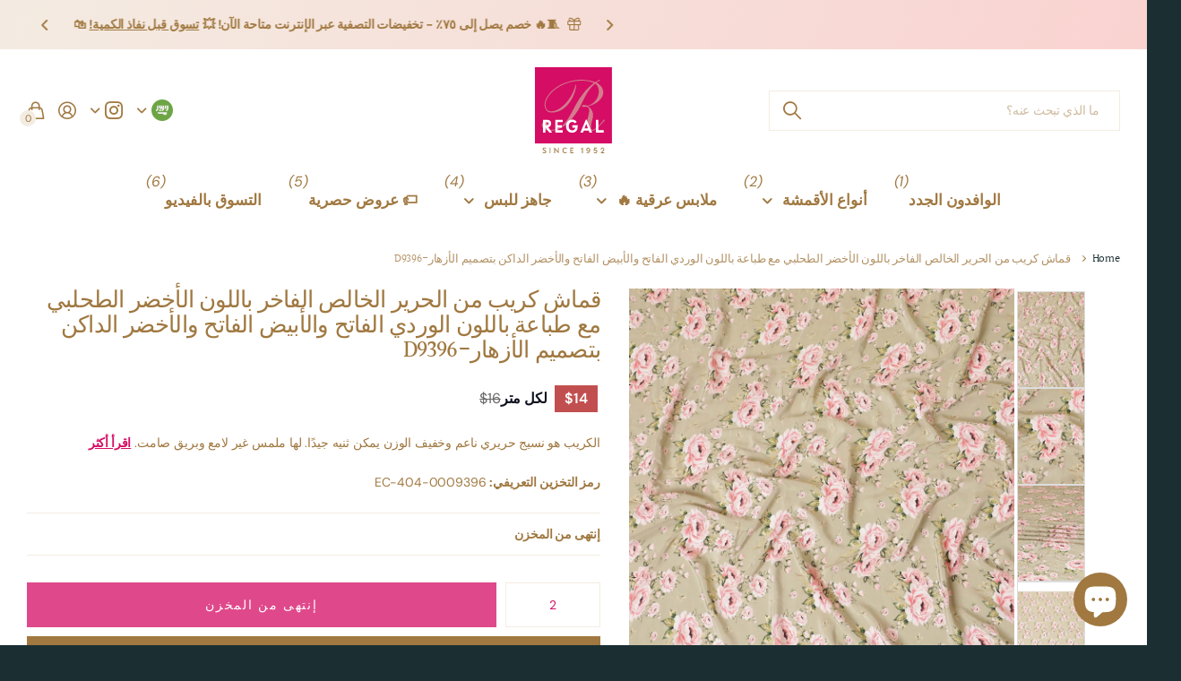

--- FILE ---
content_type: text/javascript; charset=utf-8
request_url: https://regalfabricgallery.com/ar/products/champagne-beige-silk-blended-velvet-plain-luxury-fabric-soft-sheen-rich-texture-draping-material-140-cms-from-south-korea-d27266.js
body_size: 357
content:
{"id":7493026218042,"title":"Champagne Beige Silk Blended Velvet Plain Luxury Fabric Soft Sheen Rich Texture Draping Material 140 Cms From South Korea-D27266","handle":"champagne-beige-silk-blended-velvet-plain-luxury-fabric-soft-sheen-rich-texture-draping-material-140-cms-from-south-korea-d27266","description":"\u003cp\u003eThis champagne beige silk blended velvet fabric offers a soft, elegant aesthetic with its warm neutral tone and smooth plush finish, making it a versatile choice for refined fashion and décor projects. The subtle sheen of the velvet catches light beautifully, adding depth and sophistication without overpowering the design. Blended with silk, the fabric delivers a luxurious hand feel, fluid drape, and enhanced durability, ensuring comfort along with long-lasting quality. With a width of 140 cms, it is ideal for evening gowns, bridal and festive wear, dresses, blazers, skirts, lehengas, and couture ensembles, as well as premium curtains, cushions, and upholstery accents. Its balanced weight allows easy cutting and stitching, helping designers achieve clean silhouettes and flawless finishes for high-end creations.\u003c\/p\u003e","published_at":"2026-01-12T10:11:08+04:00","created_at":"2026-01-12T10:11:07+04:00","vendor":"Regal Fabrics","type":"Silk Blended Velvet","tags":["Blazer","Blouse","Cocktail Dress","Fabric","Jacket","Kimono","Pants","Silk"],"price":10000,"price_min":10000,"price_max":10000,"available":true,"price_varies":false,"compare_at_price":12500,"compare_at_price_min":12500,"compare_at_price_max":12500,"compare_at_price_varies":false,"variants":[{"id":41180384755770,"title":"Orange","option1":"Orange","option2":null,"option3":null,"sku":"'5200001271859","requires_shipping":true,"taxable":true,"featured_image":null,"available":true,"name":"Champagne Beige Silk Blended Velvet Plain Luxury Fabric Soft Sheen Rich Texture Draping Material 140 Cms From South Korea-D27266 - Orange","public_title":"Orange","options":["Orange"],"price":10000,"weight":300,"compare_at_price":12500,"inventory_management":"shopify","barcode":null,"requires_selling_plan":false,"selling_plan_allocations":[]}],"images":["\/\/cdn.shopify.com\/s\/files\/1\/0557\/2093\/5482\/files\/5200001271859-1_481922b8-0e7b-492f-999e-1a1e5544503c.jpg?v=1768198274","\/\/cdn.shopify.com\/s\/files\/1\/0557\/2093\/5482\/files\/5200001271859-2_5fe6ffd8-1bba-4df2-a0f7-506944102771.jpg?v=1768198274"],"featured_image":"\/\/cdn.shopify.com\/s\/files\/1\/0557\/2093\/5482\/files\/5200001271859-1_481922b8-0e7b-492f-999e-1a1e5544503c.jpg?v=1768198274","options":[{"name":"Title","position":1,"values":["Orange"]}],"url":"\/ar\/products\/champagne-beige-silk-blended-velvet-plain-luxury-fabric-soft-sheen-rich-texture-draping-material-140-cms-from-south-korea-d27266","media":[{"alt":null,"id":23815665385530,"position":1,"preview_image":{"aspect_ratio":1.0,"height":2000,"width":2000,"src":"https:\/\/cdn.shopify.com\/s\/files\/1\/0557\/2093\/5482\/files\/5200001271859-1_481922b8-0e7b-492f-999e-1a1e5544503c.jpg?v=1768198274"},"aspect_ratio":1.0,"height":2000,"media_type":"image","src":"https:\/\/cdn.shopify.com\/s\/files\/1\/0557\/2093\/5482\/files\/5200001271859-1_481922b8-0e7b-492f-999e-1a1e5544503c.jpg?v=1768198274","width":2000},{"alt":null,"id":23815665418298,"position":2,"preview_image":{"aspect_ratio":1.0,"height":2000,"width":2000,"src":"https:\/\/cdn.shopify.com\/s\/files\/1\/0557\/2093\/5482\/files\/5200001271859-2_5fe6ffd8-1bba-4df2-a0f7-506944102771.jpg?v=1768198274"},"aspect_ratio":1.0,"height":2000,"media_type":"image","src":"https:\/\/cdn.shopify.com\/s\/files\/1\/0557\/2093\/5482\/files\/5200001271859-2_5fe6ffd8-1bba-4df2-a0f7-506944102771.jpg?v=1768198274","width":2000}],"requires_selling_plan":false,"selling_plan_groups":[]}

--- FILE ---
content_type: image/svg+xml
request_url: https://regalfabricgallery.com/cdn/shop/t/71/assets/flag-ar.svg?v=120248155935528728991758604162
body_size: -126
content:
<svg width="50" height="50" viewBox="0 0 50 50" fill="none" xmlns="http://www.w3.org/2000/svg">
<g clip-path="url(#clip0_1_2)">
<path d="M25 50C38.8071 50 50 38.8071 50 25C50 11.1929 38.8071 0 25 0C11.1929 0 0 11.1929 0 25C0 38.8071 11.1929 50 25 50Z" fill="#6DA544"/>
<path d="M14.1305 29.8912C14.1305 31.6921 15.5905 33.152 17.3913 33.152H27.1739C27.1739 34.6528 28.3905 35.8694 29.8913 35.8694H33.1522C34.6529 35.8694 35.8695 34.6528 35.8695 33.152V29.8912H14.1305Z" fill="#F0F0F0"/>
<path d="M36.1413 14.1305V21.7392C36.1413 22.9379 35.1661 23.9131 33.9673 23.9131V27.1739C36.9641 27.1739 39.4021 24.7359 39.4021 21.7392V14.1305H36.1413Z" fill="#F0F0F0"/>
<path d="M12.7718 21.7392C12.7718 22.9379 11.7966 23.9131 10.5978 23.9131V27.1739C13.5946 27.1739 16.0326 24.7359 16.0326 21.7392V14.1305H12.7718V21.7392Z" fill="#F0F0F0"/>
<path d="M31.25 14.1305H34.5108V21.7392H31.25V14.1305Z" fill="#F0F0F0"/>
<path d="M26.3588 18.4782C26.3588 18.7779 26.1149 19.0217 25.8153 19.0217C25.5157 19.0217 25.2719 18.7778 25.2719 18.4782V14.1304H22.011V18.4782C22.011 18.7779 21.7672 19.0217 21.4675 19.0217C21.1679 19.0217 20.9241 18.7778 20.9241 18.4782V14.1304H17.6631V18.4782C17.6631 20.576 19.3698 22.2826 21.4675 22.2826C22.2755 22.2826 23.0247 22.0287 23.6415 21.5975C24.2582 22.0286 25.0075 22.2826 25.8154 22.2826C25.9781 22.2826 26.1381 22.2712 26.2954 22.2512C26.0643 23.2032 25.2069 23.913 24.1849 23.913V27.1738C27.1817 27.1738 29.6197 24.7357 29.6197 21.7391V18.4782V14.1304H26.3589V18.4782H26.3588Z" fill="#F0F0F0"/>
<path d="M17.6631 23.9131H22.5544V27.174H17.6631V23.9131Z" fill="#F0F0F0"/>
</g>
<defs>
<clipPath id="clip0_1_2">
<rect width="50" height="50" fill="white"/>
</clipPath>
</defs>
</svg>


--- FILE ---
content_type: text/javascript; charset=utf-8
request_url: https://regalfabricgallery.com/ar/products/light-grey-loro-piana-premium-super-150s-italian-all-wool-suiting-fabric-3-65-mtrs-width-150-cms-italy-d22025.js
body_size: 844
content:
{"id":7383221895226,"title":"قماش لورو بيانا الفاخر الإيطالي الفاخر سوبر 150، رمادي فاتح، مصنوع من الصوف بالكامل، مقاس 3.65 متر، عرض 150 سم، إيطاليا - D22025","handle":"light-grey-loro-piana-premium-super-150s-italian-all-wool-suiting-fabric-3-65-mtrs-width-150-cms-italy-d22025","description":"\u003cp style=\";text-align:right;direction:rtl\"\u003eارتقِ بخزانة ملابسك مع قماش لورو بيانا الفاخر الرمادي الفاتح، المصنوع بالكامل من الصوف الإيطالي، من فئة سوبر 150، والذي يجمع بين الفخامة والحرفية. منسوج في إيطاليا من أجود أنواع الصوف من فئة سوبر 150، يتميز هذا القماش بنعومة فائقة، وتهوية ممتازة، ومتانة تدوم طويلًا. يُضفي لونه الرمادي الفاتح لمسة عصرية ومتعددة الاستخدامات، مما يجعله خيارًا مثاليًا للبدلات الرسمية، والسترات، والملابس الرسمية. بعرض 150 سم وطول 3.65 متر، يوفر هذا القماش الفاخر للبدلات نسيجًا كثيفًا يسمح بدقة الخياطة، مما يضمن ثنية مثالية ولمسة نهائية راقية. صُمم قماش لورو بيانا خصيصًا لعشاق الجودة الفائقة والأناقة الخالدة، ليضمن لك مظهرًا أنيقًا بلا عناء.\u003c\/p\u003e","published_at":"2025-02-26T11:47:26+04:00","created_at":"2025-02-26T11:47:25+04:00","vendor":"Regal Fabrics","type":"بدلة صوف إيطالية","tags":["Coats","Fabric","Formal Dresses","Formal Suits","Jackets","Loro Piana","Suiting","Trousers","Women Straight Skirts"],"price":400000,"price_min":400000,"price_max":400000,"available":false,"price_varies":false,"compare_at_price":0,"compare_at_price_min":0,"compare_at_price_max":0,"compare_at_price_varies":false,"variants":[{"id":40791378985018,"title":"رمادي","option1":"رمادي","option2":null,"option3":null,"sku":"EC-402-0022025","requires_shipping":true,"taxable":true,"featured_image":null,"available":false,"name":"قماش لورو بيانا الفاخر الإيطالي الفاخر سوبر 150، رمادي فاتح، مصنوع من الصوف بالكامل، مقاس 3.65 متر، عرض 150 سم، إيطاليا - D22025 - رمادي","public_title":"رمادي","options":["رمادي"],"price":400000,"weight":900,"compare_at_price":0,"inventory_management":"shopify","barcode":null,"requires_selling_plan":false,"selling_plan_allocations":[]}],"images":["\/\/cdn.shopify.com\/s\/files\/1\/0557\/2093\/5482\/files\/EC-402-0022025-1_776c1e19-9d87-44d5-bfc3-4366fbad416f.jpg?v=1740556054","\/\/cdn.shopify.com\/s\/files\/1\/0557\/2093\/5482\/files\/EC-402-0022025-2_8c595687-5010-48e2-96ce-6a2f6964c2d3.jpg?v=1740556054","\/\/cdn.shopify.com\/s\/files\/1\/0557\/2093\/5482\/files\/EC-402-0022025-3_2a5cedcf-88ee-4cc2-86d1-72a6cb4e4da2.jpg?v=1740556054","\/\/cdn.shopify.com\/s\/files\/1\/0557\/2093\/5482\/files\/EC-402-0022025-4_4f8807b7-3444-4253-b64d-880fedbfeaa8.jpg?v=1740556054","\/\/cdn.shopify.com\/s\/files\/1\/0557\/2093\/5482\/files\/EC-402-0022025-5_089732fa-f1f4-4029-a501-b2d1fb864639.jpg?v=1740556054"],"featured_image":"\/\/cdn.shopify.com\/s\/files\/1\/0557\/2093\/5482\/files\/EC-402-0022025-1_776c1e19-9d87-44d5-bfc3-4366fbad416f.jpg?v=1740556054","options":[{"name":"عنوان","position":1,"values":["رمادي"]}],"url":"\/ar\/products\/light-grey-loro-piana-premium-super-150s-italian-all-wool-suiting-fabric-3-65-mtrs-width-150-cms-italy-d22025","media":[{"alt":null,"id":22678561849402,"position":1,"preview_image":{"aspect_ratio":1.0,"height":2000,"width":2000,"src":"https:\/\/cdn.shopify.com\/s\/files\/1\/0557\/2093\/5482\/files\/EC-402-0022025-1_776c1e19-9d87-44d5-bfc3-4366fbad416f.jpg?v=1740556054"},"aspect_ratio":1.0,"height":2000,"media_type":"image","src":"https:\/\/cdn.shopify.com\/s\/files\/1\/0557\/2093\/5482\/files\/EC-402-0022025-1_776c1e19-9d87-44d5-bfc3-4366fbad416f.jpg?v=1740556054","width":2000},{"alt":null,"id":22678561882170,"position":2,"preview_image":{"aspect_ratio":1.0,"height":2000,"width":2000,"src":"https:\/\/cdn.shopify.com\/s\/files\/1\/0557\/2093\/5482\/files\/EC-402-0022025-2_8c595687-5010-48e2-96ce-6a2f6964c2d3.jpg?v=1740556054"},"aspect_ratio":1.0,"height":2000,"media_type":"image","src":"https:\/\/cdn.shopify.com\/s\/files\/1\/0557\/2093\/5482\/files\/EC-402-0022025-2_8c595687-5010-48e2-96ce-6a2f6964c2d3.jpg?v=1740556054","width":2000},{"alt":null,"id":22678561914938,"position":3,"preview_image":{"aspect_ratio":1.0,"height":2000,"width":2000,"src":"https:\/\/cdn.shopify.com\/s\/files\/1\/0557\/2093\/5482\/files\/EC-402-0022025-3_2a5cedcf-88ee-4cc2-86d1-72a6cb4e4da2.jpg?v=1740556054"},"aspect_ratio":1.0,"height":2000,"media_type":"image","src":"https:\/\/cdn.shopify.com\/s\/files\/1\/0557\/2093\/5482\/files\/EC-402-0022025-3_2a5cedcf-88ee-4cc2-86d1-72a6cb4e4da2.jpg?v=1740556054","width":2000},{"alt":null,"id":22678561947706,"position":4,"preview_image":{"aspect_ratio":1.0,"height":2000,"width":2000,"src":"https:\/\/cdn.shopify.com\/s\/files\/1\/0557\/2093\/5482\/files\/EC-402-0022025-4_4f8807b7-3444-4253-b64d-880fedbfeaa8.jpg?v=1740556054"},"aspect_ratio":1.0,"height":2000,"media_type":"image","src":"https:\/\/cdn.shopify.com\/s\/files\/1\/0557\/2093\/5482\/files\/EC-402-0022025-4_4f8807b7-3444-4253-b64d-880fedbfeaa8.jpg?v=1740556054","width":2000},{"alt":null,"id":22678562013242,"position":5,"preview_image":{"aspect_ratio":1.0,"height":2000,"width":2000,"src":"https:\/\/cdn.shopify.com\/s\/files\/1\/0557\/2093\/5482\/files\/EC-402-0022025-5_089732fa-f1f4-4029-a501-b2d1fb864639.jpg?v=1740556054"},"aspect_ratio":1.0,"height":2000,"media_type":"image","src":"https:\/\/cdn.shopify.com\/s\/files\/1\/0557\/2093\/5482\/files\/EC-402-0022025-5_089732fa-f1f4-4029-a501-b2d1fb864639.jpg?v=1740556054","width":2000}],"requires_selling_plan":false,"selling_plan_groups":[]}

--- FILE ---
content_type: text/javascript; charset=utf-8
request_url: https://regalfabricgallery.com/ar/products/deep-forest-green-base-ivory-peach-botanical-garden-floral-printed-cotton-lawn-fabric-110-cms-width-made-in-india-d23650.js
body_size: 696
content:
{"id":7430220513338,"title":"قماش قطني مطبوع عليه زهور نباتية، قاعدة خضراء داكنة عاجي وخوخي، عرض 110 سم، صنع في الهند - D23650","handle":"deep-forest-green-base-ivory-peach-botanical-garden-floral-printed-cotton-lawn-fabric-110-cms-width-made-in-india-d23650","description":"\u003cp style=\";text-align:right;direction:rtl\"\u003eاكشفي عن سحر الطبيعة مع هذا القماش القطني ذو القاعدة الخضراء الداكنة، والمزين بطبعة زهور نباتية غنية بدرجات العاج والخوخي والزيتوني والأخضر الطحلبي. صُمم هذا النمط لمحاكاة منظر طبيعي لغابة مزهرة، ويضفي لمسة من النضارة والحيوية الرقيقة على خزانة ملابسك. مصنوع من قطن ليّن ناعم ومسامي، يوفر هذا القماش ملمسًا خفيفًا وخفيف الوزن وخريفًا جميلًا، مثاليًا للكورتي المتدفقة والقمصان الصيفية وفساتين البوهو. تعزز الطباعة الرقمية التفصيلية وضوح اللون وعمقه مع الحفاظ على الرسوم التوضيحية المعقدة للأوراق والزهور. يبلغ عرضه 110 سم، مما يوفر مساحة واسعة للخياطة متعددة الاستخدامات. صُنع في الهند، يجسد هذا القماش عالي الجودة صفاء الطبيعة مع راحة القطن المنسوج بدقة. تسوقي عبر الإنترنت لإضافة هذا القطن المطبوع المستوحى من الحديقة إلى مجموعة خزانة ملابسك الصيفية.\u003c\/p\u003e","published_at":"2025-07-11T18:23:27+04:00","created_at":"2025-07-11T18:23:26+04:00","vendor":"Regal Fabrics","type":"العشب المطبوع الرقمي","tags":["Anarkali","Cotton","Fabric","Kurta","Lehenga","Palazzo SuitSaree","Sherwani","Wedding Gown"],"price":2400,"price_min":2400,"price_max":2400,"available":false,"price_varies":false,"compare_at_price":3000,"compare_at_price_min":3000,"compare_at_price_max":3000,"compare_at_price_varies":false,"variants":[{"id":40940393201722,"title":"أخضر","option1":"أخضر","option2":null,"option3":null,"sku":"EC-404-0023650","requires_shipping":true,"taxable":true,"featured_image":null,"available":false,"name":"قماش قطني مطبوع عليه زهور نباتية، قاعدة خضراء داكنة عاجي وخوخي، عرض 110 سم، صنع في الهند - D23650 - أخضر","public_title":"أخضر","options":["أخضر"],"price":2400,"weight":100,"compare_at_price":3000,"inventory_management":"shopify","barcode":null,"requires_selling_plan":false,"selling_plan_allocations":[]}],"images":["\/\/cdn.shopify.com\/s\/files\/1\/0557\/2093\/5482\/files\/EC-404-0023650-1_668dbb90-bf6d-4962-bf94-f95b259483b9.jpg?v=1752243814","\/\/cdn.shopify.com\/s\/files\/1\/0557\/2093\/5482\/files\/EC-404-0023650-2_fbb92bb8-09cf-47f3-8bf2-140143f404f1.jpg?v=1752243814","\/\/cdn.shopify.com\/s\/files\/1\/0557\/2093\/5482\/files\/EC-404-0023650-3_57d4e3f9-8a52-4f67-8bf0-272a5a25e39c.jpg?v=1752243814","\/\/cdn.shopify.com\/s\/files\/1\/0557\/2093\/5482\/files\/EC-404-0023650-4_a9c361ac-9294-4ea1-9385-2f1b24d1fdeb.jpg?v=1752243815"],"featured_image":"\/\/cdn.shopify.com\/s\/files\/1\/0557\/2093\/5482\/files\/EC-404-0023650-1_668dbb90-bf6d-4962-bf94-f95b259483b9.jpg?v=1752243814","options":[{"name":"عنوان","position":1,"values":["أخضر"]}],"url":"\/ar\/products\/deep-forest-green-base-ivory-peach-botanical-garden-floral-printed-cotton-lawn-fabric-110-cms-width-made-in-india-d23650","media":[{"alt":null,"id":23087243624506,"position":1,"preview_image":{"aspect_ratio":1.0,"height":2000,"width":2000,"src":"https:\/\/cdn.shopify.com\/s\/files\/1\/0557\/2093\/5482\/files\/EC-404-0023650-1_668dbb90-bf6d-4962-bf94-f95b259483b9.jpg?v=1752243814"},"aspect_ratio":1.0,"height":2000,"media_type":"image","src":"https:\/\/cdn.shopify.com\/s\/files\/1\/0557\/2093\/5482\/files\/EC-404-0023650-1_668dbb90-bf6d-4962-bf94-f95b259483b9.jpg?v=1752243814","width":2000},{"alt":null,"id":23087243657274,"position":2,"preview_image":{"aspect_ratio":1.0,"height":2000,"width":2000,"src":"https:\/\/cdn.shopify.com\/s\/files\/1\/0557\/2093\/5482\/files\/EC-404-0023650-2_fbb92bb8-09cf-47f3-8bf2-140143f404f1.jpg?v=1752243814"},"aspect_ratio":1.0,"height":2000,"media_type":"image","src":"https:\/\/cdn.shopify.com\/s\/files\/1\/0557\/2093\/5482\/files\/EC-404-0023650-2_fbb92bb8-09cf-47f3-8bf2-140143f404f1.jpg?v=1752243814","width":2000},{"alt":null,"id":23087243690042,"position":3,"preview_image":{"aspect_ratio":1.0,"height":2000,"width":2000,"src":"https:\/\/cdn.shopify.com\/s\/files\/1\/0557\/2093\/5482\/files\/EC-404-0023650-3_57d4e3f9-8a52-4f67-8bf0-272a5a25e39c.jpg?v=1752243814"},"aspect_ratio":1.0,"height":2000,"media_type":"image","src":"https:\/\/cdn.shopify.com\/s\/files\/1\/0557\/2093\/5482\/files\/EC-404-0023650-3_57d4e3f9-8a52-4f67-8bf0-272a5a25e39c.jpg?v=1752243814","width":2000},{"alt":null,"id":23087243722810,"position":4,"preview_image":{"aspect_ratio":1.0,"height":2000,"width":2000,"src":"https:\/\/cdn.shopify.com\/s\/files\/1\/0557\/2093\/5482\/files\/EC-404-0023650-4_a9c361ac-9294-4ea1-9385-2f1b24d1fdeb.jpg?v=1752243815"},"aspect_ratio":1.0,"height":2000,"media_type":"image","src":"https:\/\/cdn.shopify.com\/s\/files\/1\/0557\/2093\/5482\/files\/EC-404-0023650-4_a9c361ac-9294-4ea1-9385-2f1b24d1fdeb.jpg?v=1752243815","width":2000}],"requires_selling_plan":false,"selling_plan_groups":[]}

--- FILE ---
content_type: text/javascript; charset=utf-8
request_url: https://regalfabricgallery.com/ar/products/dusty-mauve-floral-embroidered-cotton-voile-fabric-with-multicolor-threadwork-110-cms-width-india-d25325.js
body_size: 677
content:
{"id":7443445547066,"title":"قماش فوال قطني مطرز بنقشة زهور بلون أرجواني باهت مع خيوط متعددة الألوان، عرض 110 سم، الهند - D25325","handle":"dusty-mauve-floral-embroidered-cotton-voile-fabric-with-multicolor-threadwork-110-cms-width-india-d25325","description":"\u003cp style=\";text-align:right;direction:rtl\"\u003eقماش الفوال القطني المطرز بنقشة زهور بلون أرجواني غامق هو خيار متطور ومتعدد الاستخدامات لابتكار ملابس عرقية ومعاصرة أنيقة. القاعدة الناعمة بلون أرجواني غامق مزينة بشكل جميل بتطريز زهور معقد بدرجات من العاجي والمارون والرمادي، مما يخلق تباينًا رقيقًا وأنيقًا. مصنوع من قماش الفوال القطني الفاخر، القماش خفيف الوزن ومسامي وجيد التهوية، مما يضمن الراحة مع الحفاظ على انسيابية أنيقة. تضيف الخيوط متعددة الألوان عمقًا وسحرًا، مما يجعله مثاليًا للملابس الاحتفالية والملابس غير الرسمية أو حتى المجموعات شبه الرسمية. بعرض 110 سم، يوفر مجالًا واسعًا لخياطة الساري أو الكورتي أو الفساتين أو الدوباتا أو البلوزات. صُنع بفخر في الهند، يعكس هذا القماش فنونًا تقليدية غنية ممزوجة بحساسيات التصميم الحديثة. سهل الصيانة ومتين، إنه مثالي لأولئك الذين يريدون قماشًا يوازن بين الجمال والأناقة والعملية في كل غرزة.\u003c\/p\u003e","published_at":"2025-09-01T18:02:27+04:00","created_at":"2025-09-01T18:02:26+04:00","vendor":"Regal Fabrics","type":"تطريز قطن فوال","tags":["Blouse","Cotton","Crop Top","Dirac","Fabric","Jumpsuit","Kimono","Maxi Dress","Romper","Scarf","Skirt","Thobe","Tunic"],"price":7600,"price_min":7600,"price_max":7600,"available":true,"price_varies":false,"compare_at_price":9500,"compare_at_price_min":9500,"compare_at_price_max":9500,"compare_at_price_varies":false,"variants":[{"id":40992932429882,"title":"أرجواني","option1":"أرجواني","option2":null,"option3":null,"sku":"'5200001163451","requires_shipping":true,"taxable":true,"featured_image":null,"available":true,"name":"قماش فوال قطني مطرز بنقشة زهور بلون أرجواني باهت مع خيوط متعددة الألوان، عرض 110 سم، الهند - D25325 - أرجواني","public_title":"أرجواني","options":["أرجواني"],"price":7600,"weight":100,"compare_at_price":9500,"inventory_management":"shopify","barcode":null,"requires_selling_plan":false,"selling_plan_allocations":[]}],"images":["\/\/cdn.shopify.com\/s\/files\/1\/0557\/2093\/5482\/files\/5200001163451-1_11036a6e-2510-4432-9e4f-4a050265e675.jpg?v=1756735355","\/\/cdn.shopify.com\/s\/files\/1\/0557\/2093\/5482\/files\/5200001163451-2_073f3bf6-4f6f-4401-b427-e5f779f6e26b.jpg?v=1756735355","\/\/cdn.shopify.com\/s\/files\/1\/0557\/2093\/5482\/files\/5200001163451-3_7dad2b73-13bc-4eaf-b3a7-00496750a53b.jpg?v=1756735355","\/\/cdn.shopify.com\/s\/files\/1\/0557\/2093\/5482\/files\/5200001163451-4_0ba7b7e9-fd46-4afa-a89b-ff1fc4155824.jpg?v=1756735355"],"featured_image":"\/\/cdn.shopify.com\/s\/files\/1\/0557\/2093\/5482\/files\/5200001163451-1_11036a6e-2510-4432-9e4f-4a050265e675.jpg?v=1756735355","options":[{"name":"عنوان","position":1,"values":["أرجواني"]}],"url":"\/ar\/products\/dusty-mauve-floral-embroidered-cotton-voile-fabric-with-multicolor-threadwork-110-cms-width-india-d25325","media":[{"alt":null,"id":23224649089082,"position":1,"preview_image":{"aspect_ratio":1.0,"height":2000,"width":2000,"src":"https:\/\/cdn.shopify.com\/s\/files\/1\/0557\/2093\/5482\/files\/5200001163451-1_11036a6e-2510-4432-9e4f-4a050265e675.jpg?v=1756735355"},"aspect_ratio":1.0,"height":2000,"media_type":"image","src":"https:\/\/cdn.shopify.com\/s\/files\/1\/0557\/2093\/5482\/files\/5200001163451-1_11036a6e-2510-4432-9e4f-4a050265e675.jpg?v=1756735355","width":2000},{"alt":null,"id":23224649121850,"position":2,"preview_image":{"aspect_ratio":1.0,"height":2000,"width":2000,"src":"https:\/\/cdn.shopify.com\/s\/files\/1\/0557\/2093\/5482\/files\/5200001163451-2_073f3bf6-4f6f-4401-b427-e5f779f6e26b.jpg?v=1756735355"},"aspect_ratio":1.0,"height":2000,"media_type":"image","src":"https:\/\/cdn.shopify.com\/s\/files\/1\/0557\/2093\/5482\/files\/5200001163451-2_073f3bf6-4f6f-4401-b427-e5f779f6e26b.jpg?v=1756735355","width":2000},{"alt":null,"id":23224649154618,"position":3,"preview_image":{"aspect_ratio":1.0,"height":2000,"width":2000,"src":"https:\/\/cdn.shopify.com\/s\/files\/1\/0557\/2093\/5482\/files\/5200001163451-3_7dad2b73-13bc-4eaf-b3a7-00496750a53b.jpg?v=1756735355"},"aspect_ratio":1.0,"height":2000,"media_type":"image","src":"https:\/\/cdn.shopify.com\/s\/files\/1\/0557\/2093\/5482\/files\/5200001163451-3_7dad2b73-13bc-4eaf-b3a7-00496750a53b.jpg?v=1756735355","width":2000},{"alt":null,"id":23224649187386,"position":4,"preview_image":{"aspect_ratio":1.0,"height":2000,"width":2000,"src":"https:\/\/cdn.shopify.com\/s\/files\/1\/0557\/2093\/5482\/files\/5200001163451-4_0ba7b7e9-fd46-4afa-a89b-ff1fc4155824.jpg?v=1756735355"},"aspect_ratio":1.0,"height":2000,"media_type":"image","src":"https:\/\/cdn.shopify.com\/s\/files\/1\/0557\/2093\/5482\/files\/5200001163451-4_0ba7b7e9-fd46-4afa-a89b-ff1fc4155824.jpg?v=1756735355","width":2000}],"requires_selling_plan":false,"selling_plan_groups":[]}

--- FILE ---
content_type: text/javascript; charset=utf-8
request_url: https://regalfabricgallery.com/ar/products/deep-teal-green-silk-blended-velvet-plain-luxury-fabric-soft-lustrous-finish-rich-texture-draping-material-140-cms-south-korea-d27267.js
body_size: 576
content:
{"id":7493026250810,"title":"Deep Teal Green Silk Blended Velvet Plain Luxury Fabric Soft Lustrous Finish Rich Texture Draping Material 140 Cms South Korea-D27267","handle":"deep-teal-green-silk-blended-velvet-plain-luxury-fabric-soft-lustrous-finish-rich-texture-draping-material-140-cms-south-korea-d27267","description":"\u003cp\u003eThis Deep Teal Green silk blended velvet fabric showcases a rich, elegant tone combined with a soft plush surface and a refined lustrous sheen that enhances its premium appeal. The velvet’s smooth texture feels luxurious against the skin while the silk blend adds strength, fluid drape, and a graceful fall, making it ideal for sophisticated fashion and décor applications. Its Deep Teal Green color offers depth and versatility, perfect for statement evening wear, gowns, dresses, jackets, skirts, and couture creations, as well as high-end upholstery, curtains, and accent furnishings. With a balanced weight and a width of 140 cms, the fabric allows effortless cutting, stitching, and shaping, delivering clean silhouettes and polished finishes for designers seeking timeless elegance and durability in one exquisite material.\u003c\/p\u003e","published_at":"2026-01-12T10:11:09+04:00","created_at":"2026-01-12T10:11:08+04:00","vendor":"Regal Fabrics","type":"Silk Blended Velvet","tags":["Blazer","Blouse","Cocktail Dress","Fabric","Jacket","Kimono","Pants","Silk"],"price":10000,"price_min":10000,"price_max":10000,"available":true,"price_varies":false,"compare_at_price":12500,"compare_at_price_min":12500,"compare_at_price_max":12500,"compare_at_price_varies":false,"variants":[{"id":41180384788538,"title":"Green","option1":"Green","option2":null,"option3":null,"sku":"'5200001252315","requires_shipping":true,"taxable":true,"featured_image":null,"available":true,"name":"Deep Teal Green Silk Blended Velvet Plain Luxury Fabric Soft Lustrous Finish Rich Texture Draping Material 140 Cms South Korea-D27267 - Green","public_title":"Green","options":["Green"],"price":10000,"weight":300,"compare_at_price":12500,"inventory_management":"shopify","barcode":null,"requires_selling_plan":false,"selling_plan_allocations":[]}],"images":["\/\/cdn.shopify.com\/s\/files\/1\/0557\/2093\/5482\/files\/5200001252315-1_0a54a5fa-83a1-40ab-85c7-abe62b55bf03.jpg?v=1768198276","\/\/cdn.shopify.com\/s\/files\/1\/0557\/2093\/5482\/files\/5200001252315-2_dbdef483-5907-4dc7-b6a1-5fc4a08171f4.jpg?v=1768198276"],"featured_image":"\/\/cdn.shopify.com\/s\/files\/1\/0557\/2093\/5482\/files\/5200001252315-1_0a54a5fa-83a1-40ab-85c7-abe62b55bf03.jpg?v=1768198276","options":[{"name":"Title","position":1,"values":["Green"]}],"url":"\/ar\/products\/deep-teal-green-silk-blended-velvet-plain-luxury-fabric-soft-lustrous-finish-rich-texture-draping-material-140-cms-south-korea-d27267","media":[{"alt":null,"id":23815665647674,"position":1,"preview_image":{"aspect_ratio":1.0,"height":2000,"width":2000,"src":"https:\/\/cdn.shopify.com\/s\/files\/1\/0557\/2093\/5482\/files\/5200001252315-1_0a54a5fa-83a1-40ab-85c7-abe62b55bf03.jpg?v=1768198276"},"aspect_ratio":1.0,"height":2000,"media_type":"image","src":"https:\/\/cdn.shopify.com\/s\/files\/1\/0557\/2093\/5482\/files\/5200001252315-1_0a54a5fa-83a1-40ab-85c7-abe62b55bf03.jpg?v=1768198276","width":2000},{"alt":null,"id":23815665680442,"position":2,"preview_image":{"aspect_ratio":1.0,"height":2000,"width":2000,"src":"https:\/\/cdn.shopify.com\/s\/files\/1\/0557\/2093\/5482\/files\/5200001252315-2_dbdef483-5907-4dc7-b6a1-5fc4a08171f4.jpg?v=1768198276"},"aspect_ratio":1.0,"height":2000,"media_type":"image","src":"https:\/\/cdn.shopify.com\/s\/files\/1\/0557\/2093\/5482\/files\/5200001252315-2_dbdef483-5907-4dc7-b6a1-5fc4a08171f4.jpg?v=1768198276","width":2000}],"requires_selling_plan":false,"selling_plan_groups":[]}

--- FILE ---
content_type: text/javascript; charset=utf-8
request_url: https://regalfabricgallery.com/ar/products/teal-abstract-brushstroke-printed-viscose-crepe-fabric-artistic-painterly-design-in-beige-and-rust-accents-110-cms-width-made-in-india-d23438.js
body_size: 920
content:
{"id":7429825855546,"title":"قماش كريب فيسكوز مطبوع بضربات فرشاة تجريدية بلون أزرق مخضر، بتصميم فني فني بلمسات بيج وصدئة، عرض 110 سم، صنع في الهند - D23438","handle":"teal-abstract-brushstroke-printed-viscose-crepe-fabric-artistic-painterly-design-in-beige-and-rust-accents-110-cms-width-made-in-india-d23438","description":"\u003cp style=\";text-align:right;direction:rtl\"\u003eأطلق العنان لإبداعك مع هذا القماش الكريب الفيسكوزي المطبوع بضربات فرشاة تجريدية بلون أزرق مخضر، المصمم لمحاكاة ملمس وحركة لوحة زيتية بضربات متعددة الطبقات بألوان البيج والعاجي والصدأ والفحمي. يوفر التصميم الديناميكي ذو الطابع الفني على قاعدة زرقاء مخضرة غنية جمالية جريئة ومعاصرة تجعل هذا القماش مثاليًا لقطع الأزياء المميزة. مصنوع من كريب الفيسكوز خفيف الوزن وجيد التهوية، يتميز بثنيات انسيابية ولمسة نهائية ناعمة، مثالي للكورتي والسترات والفساتين والملابس الفنية المميزة. بعرض 110 سم، يوفر مساحة كافية للخياطة المتنوعة والتصميمات الظلية المعبرة. مصنوع في الهند مع اهتمام كبير بالتفاصيل، يجمع هذا القماش بين الفن الحديث والراحة العملية في تركيبة فاخرة. تسوق عبر الإنترنت الآن وأضف لمسة مستوحاة من الفن إلى مجموعة الأقمشة الخاصة بك مع هذا الكريب الفيسكوزي الفريد ومتعدد الاستخدامات.\u003c\/p\u003e","published_at":"2025-07-10T18:33:06+04:00","created_at":"2025-07-10T18:33:05+04:00","vendor":"Regal Fabrics","type":"كريب فيسكوز مطبوع","tags":["Fabric","Jumpsuit","Kaftan","Kimono","Maxi Dress","Midi Dress","Romper","Shift Dress","Tunic","Viscose","Wrap Dress"],"price":6000,"price_min":6000,"price_max":6000,"available":true,"price_varies":false,"compare_at_price":7500,"compare_at_price_min":7500,"compare_at_price_max":7500,"compare_at_price_varies":false,"variants":[{"id":40938658365498,"title":"رمادي","option1":"رمادي","option2":null,"option3":null,"sku":"EC-401-0023438","requires_shipping":true,"taxable":true,"featured_image":null,"available":true,"name":"قماش كريب فيسكوز مطبوع بضربات فرشاة تجريدية بلون أزرق مخضر، بتصميم فني فني بلمسات بيج وصدئة، عرض 110 سم، صنع في الهند - D23438 - رمادي","public_title":"رمادي","options":["رمادي"],"price":6000,"weight":100,"compare_at_price":7500,"inventory_management":"shopify","barcode":null,"requires_selling_plan":false,"selling_plan_allocations":[]}],"images":["\/\/cdn.shopify.com\/s\/files\/1\/0557\/2093\/5482\/files\/EC-401-0023438-1_f5a31ee8-e783-48ea-88b2-a90e45aadf22.jpg?v=1752157993","\/\/cdn.shopify.com\/s\/files\/1\/0557\/2093\/5482\/files\/EC-401-0023438-2_d6d1c3b9-2c06-4893-92b1-a9d014aa5069.jpg?v=1752157993","\/\/cdn.shopify.com\/s\/files\/1\/0557\/2093\/5482\/files\/EC-401-0023438-3_a1207b48-930c-4eaf-b79f-e72d708e5adc.jpg?v=1752157993","\/\/cdn.shopify.com\/s\/files\/1\/0557\/2093\/5482\/files\/EC-401-0023438-4_ec7eaf51-0476-4a54-9525-fefeaed2d7b8.jpg?v=1752157993"],"featured_image":"\/\/cdn.shopify.com\/s\/files\/1\/0557\/2093\/5482\/files\/EC-401-0023438-1_f5a31ee8-e783-48ea-88b2-a90e45aadf22.jpg?v=1752157993","options":[{"name":"عنوان","position":1,"values":["رمادي"]}],"url":"\/ar\/products\/teal-abstract-brushstroke-printed-viscose-crepe-fabric-artistic-painterly-design-in-beige-and-rust-accents-110-cms-width-made-in-india-d23438","media":[{"alt":null,"id":23083730370618,"position":1,"preview_image":{"aspect_ratio":1.0,"height":2000,"width":2000,"src":"https:\/\/cdn.shopify.com\/s\/files\/1\/0557\/2093\/5482\/files\/EC-401-0023438-1_f5a31ee8-e783-48ea-88b2-a90e45aadf22.jpg?v=1752157993"},"aspect_ratio":1.0,"height":2000,"media_type":"image","src":"https:\/\/cdn.shopify.com\/s\/files\/1\/0557\/2093\/5482\/files\/EC-401-0023438-1_f5a31ee8-e783-48ea-88b2-a90e45aadf22.jpg?v=1752157993","width":2000},{"alt":null,"id":23083730436154,"position":2,"preview_image":{"aspect_ratio":1.0,"height":2000,"width":2000,"src":"https:\/\/cdn.shopify.com\/s\/files\/1\/0557\/2093\/5482\/files\/EC-401-0023438-2_d6d1c3b9-2c06-4893-92b1-a9d014aa5069.jpg?v=1752157993"},"aspect_ratio":1.0,"height":2000,"media_type":"image","src":"https:\/\/cdn.shopify.com\/s\/files\/1\/0557\/2093\/5482\/files\/EC-401-0023438-2_d6d1c3b9-2c06-4893-92b1-a9d014aa5069.jpg?v=1752157993","width":2000},{"alt":null,"id":23083730468922,"position":3,"preview_image":{"aspect_ratio":1.0,"height":2000,"width":2000,"src":"https:\/\/cdn.shopify.com\/s\/files\/1\/0557\/2093\/5482\/files\/EC-401-0023438-3_a1207b48-930c-4eaf-b79f-e72d708e5adc.jpg?v=1752157993"},"aspect_ratio":1.0,"height":2000,"media_type":"image","src":"https:\/\/cdn.shopify.com\/s\/files\/1\/0557\/2093\/5482\/files\/EC-401-0023438-3_a1207b48-930c-4eaf-b79f-e72d708e5adc.jpg?v=1752157993","width":2000},{"alt":null,"id":23083730501690,"position":4,"preview_image":{"aspect_ratio":1.0,"height":2000,"width":2000,"src":"https:\/\/cdn.shopify.com\/s\/files\/1\/0557\/2093\/5482\/files\/EC-401-0023438-4_ec7eaf51-0476-4a54-9525-fefeaed2d7b8.jpg?v=1752157993"},"aspect_ratio":1.0,"height":2000,"media_type":"image","src":"https:\/\/cdn.shopify.com\/s\/files\/1\/0557\/2093\/5482\/files\/EC-401-0023438-4_ec7eaf51-0476-4a54-9525-fefeaed2d7b8.jpg?v=1752157993","width":2000}],"requires_selling_plan":false,"selling_plan_groups":[]}

--- FILE ---
content_type: text/javascript; charset=utf-8
request_url: https://regalfabricgallery.com/ar/products/blue-cotton-blend-fabric-with-abstract-brush-stroke-print-110-cms-width-made-in-india-d25517.js
body_size: 694
content:
{"id":7449366036538,"title":"قماش قطني أزرق بطبعة تجريدية بضربات فرشاة، عرض 110 سم، صنع في الهند - D25517","handle":"blue-cotton-blend-fabric-with-abstract-brush-stroke-print-110-cms-width-made-in-india-d25517","description":"\u003cp style=\";text-align:right;direction:rtl\"\u003eهذا القماش القطني الأزرق المخلوط بطبعة تجريدية بضربات فرشاة، نسيج عصري يجمع بسلاسة بين الذوق الفني والعملية، مما يجعله خيارًا مثاليًا لإبداعات الموضة والديكور المتنوعة. تُبرز درجات اللون الأزرق الناعمة لمسات بيضاء ورمادية تُحاكي تأثير الرسم اليدوي، مما يمنح القماش جاذبية عصرية وفنية. مصنوع من مزيج قطني فاخر، يتميز بالمتانة والتهوية والنعومة، مما يضمن الراحة طوال اليوم مع الحفاظ على مظهر أنيق. بعرض 110 سم، يُعد مناسبًا لتصميم الكورتا والفساتين والسترات والساري، أو حتى عناصر ديكور المنزل خفيفة الوزن. تصميم القماش المتوازن يجعله مثاليًا للملابس الكاجوال والمجموعات شبه الرسمية، مما يضفي لمسة من التفرد على كل إطلالة. مصنوع في الهند، يعكس حرفية عالية ويسهل العناية به، مما يضمن استخدامًا طويل الأمد. لمن يرغبون في التسوق عبر الإنترنت أو الشراء عبر الإنترنت، يُعد هذا القماش خيارًا ممتازًا يجمع بين الأناقة والجودة والتصميم الإبداعي.\u003c\/p\u003e","published_at":"2025-09-17T10:00:26+04:00","created_at":"2025-09-17T10:00:25+04:00","vendor":"Regal Fabrics","type":"العشب المطبوع الرقمي","tags":["Anarkali","Cotton","Fabric","Kurta","Lehenga","Palazzo Suit","Saree","Sherwani","Wedding Gown"],"price":3600,"price_min":3600,"price_max":3600,"available":true,"price_varies":false,"compare_at_price":4500,"compare_at_price_min":4500,"compare_at_price_max":4500,"compare_at_price_varies":false,"variants":[{"id":41014051962938,"title":"رمادي","option1":"رمادي","option2":null,"option3":null,"sku":"'5200001033242","requires_shipping":true,"taxable":true,"featured_image":null,"available":true,"name":"قماش قطني أزرق بطبعة تجريدية بضربات فرشاة، عرض 110 سم، صنع في الهند - D25517 - رمادي","public_title":"رمادي","options":["رمادي"],"price":3600,"weight":100,"compare_at_price":4500,"inventory_management":"shopify","barcode":null,"requires_selling_plan":false,"selling_plan_allocations":[]}],"images":["\/\/cdn.shopify.com\/s\/files\/1\/0557\/2093\/5482\/files\/5200001033242-1_6e1df50d-5389-416a-adad-ce843999b80d.jpg?v=1758088849","\/\/cdn.shopify.com\/s\/files\/1\/0557\/2093\/5482\/files\/5200001033242-2_38828263-57b5-4bc1-a201-83b13e1d66f1.jpg?v=1758088850","\/\/cdn.shopify.com\/s\/files\/1\/0557\/2093\/5482\/files\/5200001033242-3_47db8067-1c43-4351-9578-9e8bb7457ea3.jpg?v=1758088853","\/\/cdn.shopify.com\/s\/files\/1\/0557\/2093\/5482\/files\/5200001033242-4_66c03eaa-241d-401d-a539-553278dbfa31.jpg?v=1758088848"],"featured_image":"\/\/cdn.shopify.com\/s\/files\/1\/0557\/2093\/5482\/files\/5200001033242-1_6e1df50d-5389-416a-adad-ce843999b80d.jpg?v=1758088849","options":[{"name":"عنوان","position":1,"values":["رمادي"]}],"url":"\/ar\/products\/blue-cotton-blend-fabric-with-abstract-brush-stroke-print-110-cms-width-made-in-india-d25517","media":[{"alt":null,"id":23277097025594,"position":1,"preview_image":{"aspect_ratio":1.0,"height":2000,"width":2000,"src":"https:\/\/cdn.shopify.com\/s\/files\/1\/0557\/2093\/5482\/files\/5200001033242-1_6e1df50d-5389-416a-adad-ce843999b80d.jpg?v=1758088849"},"aspect_ratio":1.0,"height":2000,"media_type":"image","src":"https:\/\/cdn.shopify.com\/s\/files\/1\/0557\/2093\/5482\/files\/5200001033242-1_6e1df50d-5389-416a-adad-ce843999b80d.jpg?v=1758088849","width":2000},{"alt":null,"id":23277097058362,"position":2,"preview_image":{"aspect_ratio":1.0,"height":2000,"width":2000,"src":"https:\/\/cdn.shopify.com\/s\/files\/1\/0557\/2093\/5482\/files\/5200001033242-2_38828263-57b5-4bc1-a201-83b13e1d66f1.jpg?v=1758088850"},"aspect_ratio":1.0,"height":2000,"media_type":"image","src":"https:\/\/cdn.shopify.com\/s\/files\/1\/0557\/2093\/5482\/files\/5200001033242-2_38828263-57b5-4bc1-a201-83b13e1d66f1.jpg?v=1758088850","width":2000},{"alt":null,"id":23277097091130,"position":3,"preview_image":{"aspect_ratio":1.0,"height":2000,"width":2000,"src":"https:\/\/cdn.shopify.com\/s\/files\/1\/0557\/2093\/5482\/files\/5200001033242-3_47db8067-1c43-4351-9578-9e8bb7457ea3.jpg?v=1758088853"},"aspect_ratio":1.0,"height":2000,"media_type":"image","src":"https:\/\/cdn.shopify.com\/s\/files\/1\/0557\/2093\/5482\/files\/5200001033242-3_47db8067-1c43-4351-9578-9e8bb7457ea3.jpg?v=1758088853","width":2000},{"alt":null,"id":23277097123898,"position":4,"preview_image":{"aspect_ratio":1.0,"height":2000,"width":2000,"src":"https:\/\/cdn.shopify.com\/s\/files\/1\/0557\/2093\/5482\/files\/5200001033242-4_66c03eaa-241d-401d-a539-553278dbfa31.jpg?v=1758088848"},"aspect_ratio":1.0,"height":2000,"media_type":"image","src":"https:\/\/cdn.shopify.com\/s\/files\/1\/0557\/2093\/5482\/files\/5200001033242-4_66c03eaa-241d-401d-a539-553278dbfa31.jpg?v=1758088848","width":2000}],"requires_selling_plan":false,"selling_plan_groups":[]}

--- FILE ---
content_type: text/javascript; charset=utf-8
request_url: https://regalfabricgallery.com/ar/products/aqua-blue-floral-printed-cotton-voile-fabric-with-subtle-self-embroidery-accents-110-cms-width-made-in-india-d24257.js
body_size: 576
content:
{"id":7433795305530,"title":"قماش فوال قطني مطبوع عليه زهور باللون الأزرق المائي مع لمسات تطريز ذاتية رقيقة، عرض 110 سم، صنع في الهند - D24257","handle":"aqua-blue-floral-printed-cotton-voile-fabric-with-subtle-self-embroidery-accents-110-cms-width-made-in-india-d24257","description":"\u003cp style=\";text-align:right;direction:rtl\"\u003eهذا القماش القطني الفوال الأزرق المائي يتألق بطبعات زهور بألوان مائية بدرجات المرجان، والوردي المحمر، والخوخي، والبرتقالي الناعم، موزعة بشكل جميل على قاعدة شفافة ومنعشة. معزز بتطريز ذاتي رقيق، يضفي لمسة مثالية من الملمس والسحر دون أن يطغى على التصميم. خفيف الوزن وجيد التهوية، هذا القماش القطني الفوال خيار مثالي لفصل الصيف - مثالي للكورتا المنعشة، والدوباتا الاحتفالية، والساري الكاجوال الذي يتطلب الراحة والأناقة. بعرض 110 سم، يوفر حرية إبداعية لتصميم قصات أنيقة. صُنع في الهند، يُعد هذا القماش مثالاً رائعاً على مزج الأزهار الفنية مع التطريز البسيط. تسوق عبر الإنترنت الآن وأضف هذا الجمال الصيفي الناعم إلى مجموعة أقمشةك.\u003c\/p\u003e","published_at":"2025-07-25T11:41:34+04:00","created_at":"2025-07-25T11:41:32+04:00","vendor":"Regal Fabrics","type":"تطريز قطن فوال","tags":["Blouse","Cotton","Crop Top","Dirac","Fabric","Jumpsuit","Kimono","Maxi Dress","Romper","Scarf","Skirt","Thobe","Tunic"],"price":10000,"price_min":10000,"price_max":10000,"available":true,"price_varies":false,"compare_at_price":12500,"compare_at_price_min":12500,"compare_at_price_max":12500,"compare_at_price_varies":false,"variants":[{"id":40954037960762,"title":"أزرق","option1":"أزرق","option2":null,"option3":null,"sku":"EC-401-0024257","requires_shipping":true,"taxable":true,"featured_image":null,"available":true,"name":"قماش فوال قطني مطبوع عليه زهور باللون الأزرق المائي مع لمسات تطريز ذاتية رقيقة، عرض 110 سم، صنع في الهند - D24257 - أزرق","public_title":"أزرق","options":["أزرق"],"price":10000,"weight":100,"compare_at_price":12500,"inventory_management":"shopify","barcode":null,"requires_selling_plan":false,"selling_plan_allocations":[]}],"images":["\/\/cdn.shopify.com\/s\/files\/1\/0557\/2093\/5482\/files\/EC-401-0024257-1_b613f094-3358-44d9-b820-9b33a592e598.jpg?v=1753429302","\/\/cdn.shopify.com\/s\/files\/1\/0557\/2093\/5482\/files\/EC-401-0024257-2_fbf79871-e9eb-4d32-97b9-d4280622a702.jpg?v=1753429301","\/\/cdn.shopify.com\/s\/files\/1\/0557\/2093\/5482\/files\/EC-401-0024257-3_958195ff-831c-4d7a-8edb-2c191592f179.jpg?v=1753429301","\/\/cdn.shopify.com\/s\/files\/1\/0557\/2093\/5482\/files\/EC-401-0024257-4_80d6d23e-0844-4beb-9929-f83b6796e997.jpg?v=1753429301"],"featured_image":"\/\/cdn.shopify.com\/s\/files\/1\/0557\/2093\/5482\/files\/EC-401-0024257-1_b613f094-3358-44d9-b820-9b33a592e598.jpg?v=1753429302","options":[{"name":"عنوان","position":1,"values":["أزرق"]}],"url":"\/ar\/products\/aqua-blue-floral-printed-cotton-voile-fabric-with-subtle-self-embroidery-accents-110-cms-width-made-in-india-d24257","media":[{"alt":null,"id":23117451362362,"position":1,"preview_image":{"aspect_ratio":1.0,"height":2000,"width":2000,"src":"https:\/\/cdn.shopify.com\/s\/files\/1\/0557\/2093\/5482\/files\/EC-401-0024257-1_b613f094-3358-44d9-b820-9b33a592e598.jpg?v=1753429302"},"aspect_ratio":1.0,"height":2000,"media_type":"image","src":"https:\/\/cdn.shopify.com\/s\/files\/1\/0557\/2093\/5482\/files\/EC-401-0024257-1_b613f094-3358-44d9-b820-9b33a592e598.jpg?v=1753429302","width":2000},{"alt":null,"id":23117451460666,"position":2,"preview_image":{"aspect_ratio":1.0,"height":2000,"width":2000,"src":"https:\/\/cdn.shopify.com\/s\/files\/1\/0557\/2093\/5482\/files\/EC-401-0024257-2_fbf79871-e9eb-4d32-97b9-d4280622a702.jpg?v=1753429301"},"aspect_ratio":1.0,"height":2000,"media_type":"image","src":"https:\/\/cdn.shopify.com\/s\/files\/1\/0557\/2093\/5482\/files\/EC-401-0024257-2_fbf79871-e9eb-4d32-97b9-d4280622a702.jpg?v=1753429301","width":2000},{"alt":null,"id":23117451526202,"position":3,"preview_image":{"aspect_ratio":1.0,"height":2000,"width":2000,"src":"https:\/\/cdn.shopify.com\/s\/files\/1\/0557\/2093\/5482\/files\/EC-401-0024257-3_958195ff-831c-4d7a-8edb-2c191592f179.jpg?v=1753429301"},"aspect_ratio":1.0,"height":2000,"media_type":"image","src":"https:\/\/cdn.shopify.com\/s\/files\/1\/0557\/2093\/5482\/files\/EC-401-0024257-3_958195ff-831c-4d7a-8edb-2c191592f179.jpg?v=1753429301","width":2000},{"alt":null,"id":23117451591738,"position":4,"preview_image":{"aspect_ratio":1.0,"height":2000,"width":2000,"src":"https:\/\/cdn.shopify.com\/s\/files\/1\/0557\/2093\/5482\/files\/EC-401-0024257-4_80d6d23e-0844-4beb-9929-f83b6796e997.jpg?v=1753429301"},"aspect_ratio":1.0,"height":2000,"media_type":"image","src":"https:\/\/cdn.shopify.com\/s\/files\/1\/0557\/2093\/5482\/files\/EC-401-0024257-4_80d6d23e-0844-4beb-9929-f83b6796e997.jpg?v=1753429301","width":2000}],"requires_selling_plan":false,"selling_plan_groups":[]}

--- FILE ---
content_type: text/javascript; charset=utf-8
request_url: https://regalfabricgallery.com/ar/products/light-blue-solid-premium-100-cotton-shirting-fabric-150-cms-switzerland-d24683.js
body_size: 1085
content:
{"id":7439210086458,"title":"قماش قمصان قطني سويسري فاخر ١٠٠٪ بلون أزرق فاتح، ١٥٠ سم، سويسرا - D24683","handle":"light-blue-solid-premium-100-cotton-shirting-fabric-150-cms-switzerland-d24683","description":"\u003cp style=\";text-align:right;direction:rtl\"\u003eأضف لمسة من الرقي والنضارة إلى خزانة ملابسك مع هذا القماش القطني الفاخر ذو اللون الأزرق الفاتح، المنسوج بخبرة في سويسرا لضمان جودة وراحة استثنائيتين. يبلغ عرض هذا القماش 150 سم، مما يوفر مساحة واسعة لابتكار قمصان مصممة خصيصًا تنضح بالأناقة والسحر. يضمن القطن الناعم والمسامي راحة طوال اليوم مع الحفاظ على مظهر أنيق وراقي، مما يجعله مثاليًا لكل من البيئات المهنية وغير الرسمية. يبرز ملمسه الناعم ونسجه المتساوي براعة الصنع وراء كل خيط، مما يضمن المتانة ومقاومة التآكل. يضيف اللون الأزرق الفاتح الهادئ لمسة متعددة الاستخدامات، ويتناسب بسهولة مع مختلف الأنماط والألوان. مثالي للخياطة حسب الطلب أو مجموعات الملابس الجاهزة الفاخرة، يجمع هذا القماش السويسري الصنع بين الجاذبية الخالدة والتنوع العصري. سهل العناية ومقاوم للتكوير، إنه استثمار طويل الأمد لأسلوبك.\u003c\/p\u003e","published_at":"2025-08-14T11:03:42+04:00","created_at":"2025-08-14T11:03:42+04:00","vendor":"Regal Fabrics","type":"قمصان مصبوغة بشكل عادي","tags":["Casual Shirts","Cotton","Fabric","Formal Shirts","Jackets","Shirting"],"price":14000,"price_min":14000,"price_max":14000,"available":true,"price_varies":false,"compare_at_price":17500,"compare_at_price_min":17500,"compare_at_price_max":17500,"compare_at_price_varies":false,"variants":[{"id":40975166865466,"title":"أزرق","option1":"أزرق","option2":null,"option3":null,"sku":"'5200000508772","requires_shipping":true,"taxable":true,"featured_image":null,"available":true,"name":"قماش قمصان قطني سويسري فاخر ١٠٠٪ بلون أزرق فاتح، ١٥٠ سم، سويسرا - D24683 - أزرق","public_title":"أزرق","options":["أزرق"],"price":14000,"weight":100,"compare_at_price":17500,"inventory_management":"shopify","barcode":null,"requires_selling_plan":false,"selling_plan_allocations":[]}],"images":["\/\/cdn.shopify.com\/s\/files\/1\/0557\/2093\/5482\/files\/5200000508772-1_9f0abdeb-9db1-4abd-b1f4-9c0841f08761.jpg?v=1755155030","\/\/cdn.shopify.com\/s\/files\/1\/0557\/2093\/5482\/files\/5200000508772-2_2e794565-08d5-495f-bee9-8bc9853ecbd2.jpg?v=1755155030","\/\/cdn.shopify.com\/s\/files\/1\/0557\/2093\/5482\/files\/5200000508772-3_47b883d7-eca4-451f-a7af-dffabf99ffbf.jpg?v=1755155031","\/\/cdn.shopify.com\/s\/files\/1\/0557\/2093\/5482\/files\/5200000508772-4_a82afced-eccf-4fbf-93f9-01b6b6522e83.jpg?v=1755155030"],"featured_image":"\/\/cdn.shopify.com\/s\/files\/1\/0557\/2093\/5482\/files\/5200000508772-1_9f0abdeb-9db1-4abd-b1f4-9c0841f08761.jpg?v=1755155030","options":[{"name":"عنوان","position":1,"values":["أزرق"]}],"url":"\/ar\/products\/light-blue-solid-premium-100-cotton-shirting-fabric-150-cms-switzerland-d24683","media":[{"alt":null,"id":23171035496506,"position":1,"preview_image":{"aspect_ratio":1.0,"height":2000,"width":2000,"src":"https:\/\/cdn.shopify.com\/s\/files\/1\/0557\/2093\/5482\/files\/5200000508772-1_9f0abdeb-9db1-4abd-b1f4-9c0841f08761.jpg?v=1755155030"},"aspect_ratio":1.0,"height":2000,"media_type":"image","src":"https:\/\/cdn.shopify.com\/s\/files\/1\/0557\/2093\/5482\/files\/5200000508772-1_9f0abdeb-9db1-4abd-b1f4-9c0841f08761.jpg?v=1755155030","width":2000},{"alt":null,"id":23171035529274,"position":2,"preview_image":{"aspect_ratio":1.0,"height":2000,"width":2000,"src":"https:\/\/cdn.shopify.com\/s\/files\/1\/0557\/2093\/5482\/files\/5200000508772-2_2e794565-08d5-495f-bee9-8bc9853ecbd2.jpg?v=1755155030"},"aspect_ratio":1.0,"height":2000,"media_type":"image","src":"https:\/\/cdn.shopify.com\/s\/files\/1\/0557\/2093\/5482\/files\/5200000508772-2_2e794565-08d5-495f-bee9-8bc9853ecbd2.jpg?v=1755155030","width":2000},{"alt":null,"id":23171035562042,"position":3,"preview_image":{"aspect_ratio":1.0,"height":2000,"width":2000,"src":"https:\/\/cdn.shopify.com\/s\/files\/1\/0557\/2093\/5482\/files\/5200000508772-3_47b883d7-eca4-451f-a7af-dffabf99ffbf.jpg?v=1755155031"},"aspect_ratio":1.0,"height":2000,"media_type":"image","src":"https:\/\/cdn.shopify.com\/s\/files\/1\/0557\/2093\/5482\/files\/5200000508772-3_47b883d7-eca4-451f-a7af-dffabf99ffbf.jpg?v=1755155031","width":2000},{"alt":null,"id":23171035594810,"position":4,"preview_image":{"aspect_ratio":1.0,"height":2000,"width":2000,"src":"https:\/\/cdn.shopify.com\/s\/files\/1\/0557\/2093\/5482\/files\/5200000508772-4_a82afced-eccf-4fbf-93f9-01b6b6522e83.jpg?v=1755155030"},"aspect_ratio":1.0,"height":2000,"media_type":"image","src":"https:\/\/cdn.shopify.com\/s\/files\/1\/0557\/2093\/5482\/files\/5200000508772-4_a82afced-eccf-4fbf-93f9-01b6b6522e83.jpg?v=1755155030","width":2000}],"requires_selling_plan":false,"selling_plan_groups":[]}

--- FILE ---
content_type: text/javascript; charset=utf-8
request_url: https://regalfabricgallery.com/ar/products/blue-viscose-linen-blended-fabric-with-paisley-and-ornate-patchwork-printed-design-110-cms-width-made-in-india-d25099.js
body_size: 1294
content:
{"id":7442087215162,"title":"قماش كتان فيسكوز أزرق ممزوج بنقوش بيزلي وتصاميم مرقعة مزخرفة، عرض 110 سم، صنع في الهند - D25099","handle":"blue-viscose-linen-blended-fabric-with-paisley-and-ornate-patchwork-printed-design-110-cms-width-made-in-india-d25099","description":"\u003cp style=\";text-align:right;direction:rtl\"\u003eهذا القماش الأزرق من الفيسكوز والكتان المخلوط هو قطعة فنية رائعة، يتميز بنقشة بيزلي معقدة وطبعة مستوحاة من الترقيع المزخرف، بدرجات من الأزرق والرمادي والبني والعاجي. يُضفي هذا التوزيع الفني للزخارف، المُحاطة بأقسام مُحاطة، مظهرًا راقيًا وخالدًا، يجمع بين العناصر التقليدية والجاذبية العصرية. مصنوع من مزيج فاخر من الفيسكوز والكتان، يتميز هذا القماش بملمس ناعم يسمح بمرور الهواء، مع ثنيات ناعمة، مما يجعله مريحًا للارتداء طوال اليوم. بعرضه الذي يبلغ 110 سم، يُعد هذا القماش متعدد الاستخدامات مثاليًا لتصميم الكورتي والفساتين والقمصان والبلوزات والسترات، بالإضافة إلى لمسات ديكور المنزل مثل أغطية الوسائد ومفارش الطاولات والستائر الخفيفة. يضمن وزنه المتوسط ​​المتانة مع الحفاظ على خفة وزنه وسهولة العناية به، مما يمنحكِ العملية والأناقة. صُنع بفخر في الهند، ويجسد هذا القماش براعة وحرفية النسيج، مما يضيف ثراءً وتنوعًا إلى خزانة ملابسكِ أو ديكوراتكِ الداخلية. تسوقي عبر الإنترنت للحصول على هذا القماش الأزرق من الفيسكوز والكتان المخلوط واستمتعي بأناقة خالدة بلمسة عصرية.\u003c\/p\u003e","published_at":"2025-08-26T17:09:24+04:00","created_at":"2025-08-26T17:09:23+04:00","vendor":"Regal Fabrics","type":"طباعة رقمية فيسكوز","tags":["Blazer","Blouse","Cape","Dirac","Fabric","Jacket","Midi Dress","Robe","Shift Dress","Skirt","Thobe","Viscose"],"price":3200,"price_min":3200,"price_max":3200,"available":true,"price_varies":false,"compare_at_price":4000,"compare_at_price_min":4000,"compare_at_price_max":4000,"compare_at_price_varies":false,"variants":[{"id":40987794735162,"title":"متعدد الألوان","option1":"متعدد الألوان","option2":null,"option3":null,"sku":"'5200001043982","requires_shipping":true,"taxable":true,"featured_image":null,"available":true,"name":"قماش كتان فيسكوز أزرق ممزوج بنقوش بيزلي وتصاميم مرقعة مزخرفة، عرض 110 سم، صنع في الهند - D25099 - متعدد الألوان","public_title":"متعدد الألوان","options":["متعدد الألوان"],"price":3200,"weight":100,"compare_at_price":4000,"inventory_management":"shopify","barcode":null,"requires_selling_plan":false,"selling_plan_allocations":[]}],"images":["\/\/cdn.shopify.com\/s\/files\/1\/0557\/2093\/5482\/files\/5200001043982-1_99971905-ea1f-46be-8933-ff5cfac22f4e.jpg?v=1756213772","\/\/cdn.shopify.com\/s\/files\/1\/0557\/2093\/5482\/files\/5200001043982-2_d1e4d0de-12ef-44fb-bb42-6178496a81b2.jpg?v=1756213771","\/\/cdn.shopify.com\/s\/files\/1\/0557\/2093\/5482\/files\/5200001043982-3_c99aa966-09f1-42ba-8a87-1a65ed24c060.jpg?v=1756213772","\/\/cdn.shopify.com\/s\/files\/1\/0557\/2093\/5482\/files\/5200001043982-4_f1cb0001-d6f2-4ee6-973f-a6f107a41ac5.jpg?v=1756213772"],"featured_image":"\/\/cdn.shopify.com\/s\/files\/1\/0557\/2093\/5482\/files\/5200001043982-1_99971905-ea1f-46be-8933-ff5cfac22f4e.jpg?v=1756213772","options":[{"name":"عنوان","position":1,"values":["متعدد الألوان"]}],"url":"\/ar\/products\/blue-viscose-linen-blended-fabric-with-paisley-and-ornate-patchwork-printed-design-110-cms-width-made-in-india-d25099","media":[{"alt":null,"id":23206153846842,"position":1,"preview_image":{"aspect_ratio":1.0,"height":2000,"width":2000,"src":"https:\/\/cdn.shopify.com\/s\/files\/1\/0557\/2093\/5482\/files\/5200001043982-1_99971905-ea1f-46be-8933-ff5cfac22f4e.jpg?v=1756213772"},"aspect_ratio":1.0,"height":2000,"media_type":"image","src":"https:\/\/cdn.shopify.com\/s\/files\/1\/0557\/2093\/5482\/files\/5200001043982-1_99971905-ea1f-46be-8933-ff5cfac22f4e.jpg?v=1756213772","width":2000},{"alt":null,"id":23206153879610,"position":2,"preview_image":{"aspect_ratio":1.0,"height":2000,"width":2000,"src":"https:\/\/cdn.shopify.com\/s\/files\/1\/0557\/2093\/5482\/files\/5200001043982-2_d1e4d0de-12ef-44fb-bb42-6178496a81b2.jpg?v=1756213771"},"aspect_ratio":1.0,"height":2000,"media_type":"image","src":"https:\/\/cdn.shopify.com\/s\/files\/1\/0557\/2093\/5482\/files\/5200001043982-2_d1e4d0de-12ef-44fb-bb42-6178496a81b2.jpg?v=1756213771","width":2000},{"alt":null,"id":23206153912378,"position":3,"preview_image":{"aspect_ratio":1.0,"height":2000,"width":2000,"src":"https:\/\/cdn.shopify.com\/s\/files\/1\/0557\/2093\/5482\/files\/5200001043982-3_c99aa966-09f1-42ba-8a87-1a65ed24c060.jpg?v=1756213772"},"aspect_ratio":1.0,"height":2000,"media_type":"image","src":"https:\/\/cdn.shopify.com\/s\/files\/1\/0557\/2093\/5482\/files\/5200001043982-3_c99aa966-09f1-42ba-8a87-1a65ed24c060.jpg?v=1756213772","width":2000},{"alt":null,"id":23206153945146,"position":4,"preview_image":{"aspect_ratio":1.0,"height":2000,"width":2000,"src":"https:\/\/cdn.shopify.com\/s\/files\/1\/0557\/2093\/5482\/files\/5200001043982-4_f1cb0001-d6f2-4ee6-973f-a6f107a41ac5.jpg?v=1756213772"},"aspect_ratio":1.0,"height":2000,"media_type":"image","src":"https:\/\/cdn.shopify.com\/s\/files\/1\/0557\/2093\/5482\/files\/5200001043982-4_f1cb0001-d6f2-4ee6-973f-a6f107a41ac5.jpg?v=1756213772","width":2000}],"requires_selling_plan":false,"selling_plan_groups":[]}

--- FILE ---
content_type: text/javascript; charset=utf-8
request_url: https://regalfabricgallery.com/ar/products/sky-blue-and-white-horizontal-stripe-cotton-linen-shirting-fabric-width-150-cms-made-in-japan-d26065.js
body_size: 963
content:
{"id":7469294878778,"title":"Sky Blue and White Horizontal Stripe Cotton Linen Shirting Fabric, Width 150 Cms, Made in Japan-D26065","handle":"sky-blue-and-white-horizontal-stripe-cotton-linen-shirting-fabric-width-150-cms-made-in-japan-d26065","description":"\u003cp\u003eInfuse timeless charm and modern comfort into your wardrobe with this Sky Blue and White Horizontal Stripe Cotton Linen Shirting Fabric, expertly woven in Japan. Crafted from a premium blend of cotton and linen, this fabric offers the perfect balance of softness, breathability, and natural texture, ensuring exceptional comfort for all-day wear. The elegant combination of sky blue and crisp white stripes adds a refreshing touch of sophistication, ideal for summer shirts, casual wear, or semi-formal attire. With a width of 150 cm, this fabric provides ample room for precise tailoring, allowing for a refined drape and structured fit. The natural linen fibers lend a subtle texture, enhancing its airy, lightweight quality, while the cotton ensures durability and a smooth touch against the skin. This fabric’s understated yet stylish striped pattern captures a breezy, coastal-inspired look, making it perfect for both relaxed and polished ensembles. Easy to maintain, this Japanese-made fabric retains its color and feel over time, blending craftsmanship with effortless versatility.\u003c\/p\u003e","published_at":"2025-11-03T17:54:55+04:00","created_at":"2025-11-03T17:54:54+04:00","vendor":"Regal Fabrics","type":"Fancy Woven","tags":["Casual Shirts","Fabric","Formal Shirts","Jackets","Shirting"],"price":3200,"price_min":3200,"price_max":3200,"available":true,"price_varies":false,"compare_at_price":4000,"compare_at_price_min":4000,"compare_at_price_max":4000,"compare_at_price_varies":false,"variants":[{"id":41080771936314,"title":"Blue","option1":"Blue","option2":null,"option3":null,"sku":"'5200001160474","requires_shipping":true,"taxable":true,"featured_image":null,"available":true,"name":"Sky Blue and White Horizontal Stripe Cotton Linen Shirting Fabric, Width 150 Cms, Made in Japan-D26065 - Blue","public_title":"Blue","options":["Blue"],"price":3200,"weight":100,"compare_at_price":4000,"inventory_management":"shopify","barcode":null,"requires_selling_plan":false,"selling_plan_allocations":[]}],"images":["\/\/cdn.shopify.com\/s\/files\/1\/0557\/2093\/5482\/files\/5200001160474-1_407a5bd2-ab36-45e6-9de9-c36a2918b663.jpg?v=1762178103","\/\/cdn.shopify.com\/s\/files\/1\/0557\/2093\/5482\/files\/5200001160474-2_61bd1c59-683f-4083-a7d1-f109ce4937ca.jpg?v=1762178103","\/\/cdn.shopify.com\/s\/files\/1\/0557\/2093\/5482\/files\/5200001160474-3_73557013-84a7-4dcb-9f71-02b7283ed569.jpg?v=1762178103","\/\/cdn.shopify.com\/s\/files\/1\/0557\/2093\/5482\/files\/5200001160474-4_867cbafb-d39b-42c8-a08d-4e771aa6da33.jpg?v=1762178104"],"featured_image":"\/\/cdn.shopify.com\/s\/files\/1\/0557\/2093\/5482\/files\/5200001160474-1_407a5bd2-ab36-45e6-9de9-c36a2918b663.jpg?v=1762178103","options":[{"name":"Title","position":1,"values":["Blue"]}],"url":"\/ar\/products\/sky-blue-and-white-horizontal-stripe-cotton-linen-shirting-fabric-width-150-cms-made-in-japan-d26065","media":[{"alt":null,"id":23449809715258,"position":1,"preview_image":{"aspect_ratio":1.0,"height":2000,"width":2000,"src":"https:\/\/cdn.shopify.com\/s\/files\/1\/0557\/2093\/5482\/files\/5200001160474-1_407a5bd2-ab36-45e6-9de9-c36a2918b663.jpg?v=1762178103"},"aspect_ratio":1.0,"height":2000,"media_type":"image","src":"https:\/\/cdn.shopify.com\/s\/files\/1\/0557\/2093\/5482\/files\/5200001160474-1_407a5bd2-ab36-45e6-9de9-c36a2918b663.jpg?v=1762178103","width":2000},{"alt":null,"id":23449809748026,"position":2,"preview_image":{"aspect_ratio":1.0,"height":2000,"width":2000,"src":"https:\/\/cdn.shopify.com\/s\/files\/1\/0557\/2093\/5482\/files\/5200001160474-2_61bd1c59-683f-4083-a7d1-f109ce4937ca.jpg?v=1762178103"},"aspect_ratio":1.0,"height":2000,"media_type":"image","src":"https:\/\/cdn.shopify.com\/s\/files\/1\/0557\/2093\/5482\/files\/5200001160474-2_61bd1c59-683f-4083-a7d1-f109ce4937ca.jpg?v=1762178103","width":2000},{"alt":null,"id":23449809780794,"position":3,"preview_image":{"aspect_ratio":1.0,"height":2000,"width":2000,"src":"https:\/\/cdn.shopify.com\/s\/files\/1\/0557\/2093\/5482\/files\/5200001160474-3_73557013-84a7-4dcb-9f71-02b7283ed569.jpg?v=1762178103"},"aspect_ratio":1.0,"height":2000,"media_type":"image","src":"https:\/\/cdn.shopify.com\/s\/files\/1\/0557\/2093\/5482\/files\/5200001160474-3_73557013-84a7-4dcb-9f71-02b7283ed569.jpg?v=1762178103","width":2000},{"alt":null,"id":23449809813562,"position":4,"preview_image":{"aspect_ratio":1.0,"height":2000,"width":2000,"src":"https:\/\/cdn.shopify.com\/s\/files\/1\/0557\/2093\/5482\/files\/5200001160474-4_867cbafb-d39b-42c8-a08d-4e771aa6da33.jpg?v=1762178104"},"aspect_ratio":1.0,"height":2000,"media_type":"image","src":"https:\/\/cdn.shopify.com\/s\/files\/1\/0557\/2093\/5482\/files\/5200001160474-4_867cbafb-d39b-42c8-a08d-4e771aa6da33.jpg?v=1762178104","width":2000}],"requires_selling_plan":false,"selling_plan_groups":[]}

--- FILE ---
content_type: text/javascript; charset=utf-8
request_url: https://regalfabricgallery.com/ar/products/navy-blue-fine-texture-premium-italian-cotton-shirting-fabric-subtle-ribbed-weave-150-cms-width-italy-d27046.js
body_size: 851
content:
{"id":7488450625594,"title":"Navy Blue Fine Texture Premium Italian Cotton Shirting Fabric, Subtle Ribbed Weave, 150 Cms Width, Italy-D27046","handle":"navy-blue-fine-texture-premium-italian-cotton-shirting-fabric-subtle-ribbed-weave-150-cms-width-italy-d27046","description":"\u003cp\u003eThis premium navy blue fine texture Italian cotton shirting fabric is designed for those who prefer deep, rich color tones paired with superior comfort and refined craftsmanship. Made from 100% pure cotton, the fabric features a subtle ribbed texture that adds depth and character while maintaining a smooth, elegant, and professional appearance. The classic navy blue shade offers timeless appeal, making it an excellent choice for formal shirts, business wear, evening attire, and sophisticated everyday styling. Naturally breathable and soft against the skin, the fabric ensures lasting comfort without compromising on structure or durability. Expertly woven in Italy, it reflects exceptional textile heritage with consistent weave quality, strength, and long-lasting color retention. With a generous width of 150 cms, it allows efficient cutting and precise tailoring for bespoke and ready-to-wear garments. Ideal for designers, retailers, and customers looking to buy online, this Italian cotton shirting fabric stands out for its rich color depth, premium texture, and dependable quality. Shop online to experience authentic Italian cotton excellence.\u003c\/p\u003e","published_at":"2025-12-23T17:12:52+04:00","created_at":"2025-12-23T17:12:51+04:00","vendor":"Regal Fabrics","type":"Plain Dyed Shirting","tags":["Casual Shirts","Fabric","Formal Shirts","Jackets","Shirting"],"price":14000,"price_min":14000,"price_max":14000,"available":true,"price_varies":false,"compare_at_price":17500,"compare_at_price_min":17500,"compare_at_price_max":17500,"compare_at_price_varies":false,"variants":[{"id":41157721653306,"title":"Blue","option1":"Blue","option2":null,"option3":null,"sku":"'5200001369792","requires_shipping":true,"taxable":true,"featured_image":null,"available":true,"name":"Navy Blue Fine Texture Premium Italian Cotton Shirting Fabric, Subtle Ribbed Weave, 150 Cms Width, Italy-D27046 - Blue","public_title":"Blue","options":["Blue"],"price":14000,"weight":100,"compare_at_price":17500,"inventory_management":"shopify","barcode":null,"requires_selling_plan":false,"selling_plan_allocations":[]}],"images":["\/\/cdn.shopify.com\/s\/files\/1\/0557\/2093\/5482\/files\/5200001369792-1_86845c28-0214-4dfb-a76e-3f197863bf6c.jpg?v=1766495580","\/\/cdn.shopify.com\/s\/files\/1\/0557\/2093\/5482\/files\/5200001369792-2_2f3d9585-e9ac-4b99-9eda-bac1ddbc5536.jpg?v=1766495580","\/\/cdn.shopify.com\/s\/files\/1\/0557\/2093\/5482\/files\/5200001369792-3_d9481e0c-aca4-4775-8485-c95b9801038f.jpg?v=1766495580","\/\/cdn.shopify.com\/s\/files\/1\/0557\/2093\/5482\/files\/5200001369792-4_94b9abcf-93e8-45ff-a993-9615bd20f20c.jpg?v=1766495580"],"featured_image":"\/\/cdn.shopify.com\/s\/files\/1\/0557\/2093\/5482\/files\/5200001369792-1_86845c28-0214-4dfb-a76e-3f197863bf6c.jpg?v=1766495580","options":[{"name":"Title","position":1,"values":["Blue"]}],"url":"\/ar\/products\/navy-blue-fine-texture-premium-italian-cotton-shirting-fabric-subtle-ribbed-weave-150-cms-width-italy-d27046","media":[{"alt":null,"id":23625463824442,"position":1,"preview_image":{"aspect_ratio":1.0,"height":2000,"width":2000,"src":"https:\/\/cdn.shopify.com\/s\/files\/1\/0557\/2093\/5482\/files\/5200001369792-1_86845c28-0214-4dfb-a76e-3f197863bf6c.jpg?v=1766495580"},"aspect_ratio":1.0,"height":2000,"media_type":"image","src":"https:\/\/cdn.shopify.com\/s\/files\/1\/0557\/2093\/5482\/files\/5200001369792-1_86845c28-0214-4dfb-a76e-3f197863bf6c.jpg?v=1766495580","width":2000},{"alt":null,"id":23625463857210,"position":2,"preview_image":{"aspect_ratio":1.0,"height":2000,"width":2000,"src":"https:\/\/cdn.shopify.com\/s\/files\/1\/0557\/2093\/5482\/files\/5200001369792-2_2f3d9585-e9ac-4b99-9eda-bac1ddbc5536.jpg?v=1766495580"},"aspect_ratio":1.0,"height":2000,"media_type":"image","src":"https:\/\/cdn.shopify.com\/s\/files\/1\/0557\/2093\/5482\/files\/5200001369792-2_2f3d9585-e9ac-4b99-9eda-bac1ddbc5536.jpg?v=1766495580","width":2000},{"alt":null,"id":23625463889978,"position":3,"preview_image":{"aspect_ratio":1.0,"height":2000,"width":2000,"src":"https:\/\/cdn.shopify.com\/s\/files\/1\/0557\/2093\/5482\/files\/5200001369792-3_d9481e0c-aca4-4775-8485-c95b9801038f.jpg?v=1766495580"},"aspect_ratio":1.0,"height":2000,"media_type":"image","src":"https:\/\/cdn.shopify.com\/s\/files\/1\/0557\/2093\/5482\/files\/5200001369792-3_d9481e0c-aca4-4775-8485-c95b9801038f.jpg?v=1766495580","width":2000},{"alt":null,"id":23625463922746,"position":4,"preview_image":{"aspect_ratio":1.0,"height":2000,"width":2000,"src":"https:\/\/cdn.shopify.com\/s\/files\/1\/0557\/2093\/5482\/files\/5200001369792-4_94b9abcf-93e8-45ff-a993-9615bd20f20c.jpg?v=1766495580"},"aspect_ratio":1.0,"height":2000,"media_type":"image","src":"https:\/\/cdn.shopify.com\/s\/files\/1\/0557\/2093\/5482\/files\/5200001369792-4_94b9abcf-93e8-45ff-a993-9615bd20f20c.jpg?v=1766495580","width":2000}],"requires_selling_plan":false,"selling_plan_groups":[]}

--- FILE ---
content_type: text/javascript; charset=utf-8
request_url: https://regalfabricgallery.com/ar/products/charcoal-black-micro-diamond-weave-cotton-blend-shirting-fabric-width-140-cms-made-in-japan-d22794.js
body_size: 1204
content:
{"id":7405868023866,"title":"قماش قميص من مزيج القطن، منسوج بتقنية الماس الدقيق، أسود فحمي، عرض 140 سم، صنع في اليابان - D22794","handle":"charcoal-black-micro-diamond-weave-cotton-blend-shirting-fabric-width-140-cms-made-in-japan-d22794","description":"\u003cp style=\";text-align:right;direction:rtl\"\u003eأضف لمسةً مميزةً إلى تشكيلة قمصانك مع هذا القماش القطني المخلوط بتقنية Micro Diamond Weave باللون الأسود الفحمي، المنسوج بعناية فائقة في اليابان لمظهر عصري وراقي. يتميز هذا القماش بنسيجه الدقيق الأنيق المدمج ببراعة في قاعدة سوداء فحمية عميقة، ليُحقق التوازن المثالي بين الأناقة البسيطة والجاذبية العصرية. يضمن تصميمه القطني المخلوط ملمسًا ناعمًا وراحةً تسمح بمرور الهواء، وثنيةً منظمةً تُناسب الملابس الرسمية وشبه الرسمية. يسمح عرضه الكبير الذي يبلغ 140 سم بسهولة محاذاة الأنماط وخياطة فعّالة، وهو مثالي للقمصان التي تتطلب دقةً وتشطيبًا أنيقًا. بفضل متانته طويلة الأمد ومقاومته للتجاعيد وثباته الممتاز للألوان، يُناسب هذا القماش الاستخدام اليومي بشكل رائع. سواءً كنت تُخيط قميصًا أنيقًا للعمل أو طقمًا مسائيًا أنيقًا، فإن هذا القماش الياباني الصنع يوفر كلًا من الرقي والأداء طويل الأمد. تسوق عبر الإنترنت الآن واستمتع بالجودة التي لا مثيل لها لأقمشة القمصان الفاخرة.\u003c\/p\u003e","published_at":"2025-05-08T17:20:50+04:00","created_at":"2025-05-08T17:20:49+04:00","vendor":"Regal Fabrics","type":"يتوهم المنسوجة","tags":["Blouse","Cape","Cotton","Crop Top","Fabric","Kurta","Peplum Top","Shirt","Shirting","Tunic"],"price":3200,"price_min":3200,"price_max":3200,"available":true,"price_varies":false,"compare_at_price":4000,"compare_at_price_min":4000,"compare_at_price_max":4000,"compare_at_price_varies":false,"variants":[{"id":40867385376826,"title":"رمادي","option1":"رمادي","option2":null,"option3":null,"sku":"EC-402-0022794","requires_shipping":true,"taxable":true,"featured_image":null,"available":true,"name":"قماش قميص من مزيج القطن، منسوج بتقنية الماس الدقيق، أسود فحمي، عرض 140 سم، صنع في اليابان - D22794 - رمادي","public_title":"رمادي","options":["رمادي"],"price":3200,"weight":125,"compare_at_price":4000,"inventory_management":"shopify","barcode":null,"requires_selling_plan":false,"selling_plan_allocations":[]}],"images":["\/\/cdn.shopify.com\/s\/files\/1\/0557\/2093\/5482\/files\/EC-402-0022794-1_dda5cb67-02f4-4900-8987-379b49d8b3d4.jpg?v=1746710458","\/\/cdn.shopify.com\/s\/files\/1\/0557\/2093\/5482\/files\/EC-402-0022794-2_ffb2011e-33a1-42ff-80c0-7d37ee959aab.jpg?v=1746710459","\/\/cdn.shopify.com\/s\/files\/1\/0557\/2093\/5482\/files\/EC-402-0022794-3_0f740227-0b8e-448b-9cca-75db4127a7af.jpg?v=1746710458","\/\/cdn.shopify.com\/s\/files\/1\/0557\/2093\/5482\/files\/EC-402-0022794-4_0a1cc2b4-9cf6-4516-afd3-729c59fb4e86.jpg?v=1746710459"],"featured_image":"\/\/cdn.shopify.com\/s\/files\/1\/0557\/2093\/5482\/files\/EC-402-0022794-1_dda5cb67-02f4-4900-8987-379b49d8b3d4.jpg?v=1746710458","options":[{"name":"عنوان","position":1,"values":["رمادي"]}],"url":"\/ar\/products\/charcoal-black-micro-diamond-weave-cotton-blend-shirting-fabric-width-140-cms-made-in-japan-d22794","media":[{"alt":null,"id":22934690627642,"position":1,"preview_image":{"aspect_ratio":1.0,"height":2000,"width":2000,"src":"https:\/\/cdn.shopify.com\/s\/files\/1\/0557\/2093\/5482\/files\/EC-402-0022794-1_dda5cb67-02f4-4900-8987-379b49d8b3d4.jpg?v=1746710458"},"aspect_ratio":1.0,"height":2000,"media_type":"image","src":"https:\/\/cdn.shopify.com\/s\/files\/1\/0557\/2093\/5482\/files\/EC-402-0022794-1_dda5cb67-02f4-4900-8987-379b49d8b3d4.jpg?v=1746710458","width":2000},{"alt":null,"id":22934690660410,"position":2,"preview_image":{"aspect_ratio":1.0,"height":2000,"width":2000,"src":"https:\/\/cdn.shopify.com\/s\/files\/1\/0557\/2093\/5482\/files\/EC-402-0022794-2_ffb2011e-33a1-42ff-80c0-7d37ee959aab.jpg?v=1746710459"},"aspect_ratio":1.0,"height":2000,"media_type":"image","src":"https:\/\/cdn.shopify.com\/s\/files\/1\/0557\/2093\/5482\/files\/EC-402-0022794-2_ffb2011e-33a1-42ff-80c0-7d37ee959aab.jpg?v=1746710459","width":2000},{"alt":null,"id":22934690693178,"position":3,"preview_image":{"aspect_ratio":1.0,"height":2000,"width":2000,"src":"https:\/\/cdn.shopify.com\/s\/files\/1\/0557\/2093\/5482\/files\/EC-402-0022794-3_0f740227-0b8e-448b-9cca-75db4127a7af.jpg?v=1746710458"},"aspect_ratio":1.0,"height":2000,"media_type":"image","src":"https:\/\/cdn.shopify.com\/s\/files\/1\/0557\/2093\/5482\/files\/EC-402-0022794-3_0f740227-0b8e-448b-9cca-75db4127a7af.jpg?v=1746710458","width":2000},{"alt":null,"id":22934690725946,"position":4,"preview_image":{"aspect_ratio":1.0,"height":2000,"width":2000,"src":"https:\/\/cdn.shopify.com\/s\/files\/1\/0557\/2093\/5482\/files\/EC-402-0022794-4_0a1cc2b4-9cf6-4516-afd3-729c59fb4e86.jpg?v=1746710459"},"aspect_ratio":1.0,"height":2000,"media_type":"image","src":"https:\/\/cdn.shopify.com\/s\/files\/1\/0557\/2093\/5482\/files\/EC-402-0022794-4_0a1cc2b4-9cf6-4516-afd3-729c59fb4e86.jpg?v=1746710459","width":2000}],"requires_selling_plan":false,"selling_plan_groups":[]}

--- FILE ---
content_type: text/javascript; charset=utf-8
request_url: https://regalfabricgallery.com/ar/products/dusty-blue-base-multicolor-botanical-leaf-printed-cotton-lawn-fabric-110-cms-width-made-in-india-d23646.js
body_size: 668
content:
{"id":7430220349498,"title":"قماش قطني مطبوع عليه أوراق نباتية متعدد الألوان، قاعدة زرقاء باهتة، عرض 110 سم، صنع في الهند - D23646","handle":"dusty-blue-base-multicolor-botanical-leaf-printed-cotton-lawn-fabric-110-cms-width-made-in-india-d23646","description":"\u003cp style=\";text-align:right;direction:rtl\"\u003eأضفِ لمسةً من الهدوء والسكينة إلى خزانة ملابسك مع هذا القماش القطني ذو القاعدة الزرقاء الباهتة، والمزين بطبعات أوراق نباتية متعددة الألوان بدرجات من الوردي الفاتح والعاجي والأخضر النعناعي والبيج الناعم. يُضفي تصميم أوراق الشجر المعقد لمسةً منعشةً مستوحاةً من الطبيعة، رقيقةً وجذابةً في آنٍ واحد. مصنوع من قطن خفيف الوزن ومسامي، يضمن القماش راحةً طوال اليوم، وهو مثالي للارتداء في الطقس الدافئ. ملمسه الناعم وانسيابيته اللطيفة تجعله مناسبًا لتصميم كورتي أنيقة، وبلوزات كاجوال، وتونيكات مريحة، وفساتين منعشة. مطبوع رقميًا في الهند، يُبرز القماش دقةً في التفاصيل وثباتًا استثنائيًا للألوان. يبلغ عرضه 110 سم، مما يوفر قماشًا واسعًا لتلبية احتياجات الخياطة المتنوعة. تسوق عبر الإنترنت لتجربة مزيج من الأناقة والراحة والجودة مع هذا القماش القطني ذو الطبعة النباتية الزرقاء الباهتة.\u003c\/p\u003e","published_at":"2025-07-11T18:23:14+04:00","created_at":"2025-07-11T18:23:13+04:00","vendor":"Regal Fabrics","type":"العشب المطبوع الرقمي","tags":["Anarkali","Cotton","Fabric","Kurta","Lehenga","Palazzo SuitSaree","Sherwani","Wedding Gown"],"price":2400,"price_min":2400,"price_max":2400,"available":true,"price_varies":false,"compare_at_price":3000,"compare_at_price_min":3000,"compare_at_price_max":3000,"compare_at_price_varies":false,"variants":[{"id":40940393037882,"title":"أزرق","option1":"أزرق","option2":null,"option3":null,"sku":"EC-404-0023646","requires_shipping":true,"taxable":true,"featured_image":null,"available":true,"name":"قماش قطني مطبوع عليه أوراق نباتية متعدد الألوان، قاعدة زرقاء باهتة، عرض 110 سم، صنع في الهند - D23646 - أزرق","public_title":"أزرق","options":["أزرق"],"price":2400,"weight":100,"compare_at_price":3000,"inventory_management":"shopify","barcode":null,"requires_selling_plan":false,"selling_plan_allocations":[]}],"images":["\/\/cdn.shopify.com\/s\/files\/1\/0557\/2093\/5482\/files\/EC-404-0023646-1_2abe0d26-db0d-4fcb-b30c-c2e2e8f18664.jpg?v=1752243802","\/\/cdn.shopify.com\/s\/files\/1\/0557\/2093\/5482\/files\/EC-404-0023646-2_255be312-6e9c-4845-b81a-177267304782.jpg?v=1752243802","\/\/cdn.shopify.com\/s\/files\/1\/0557\/2093\/5482\/files\/EC-404-0023646-3_c44b99d5-9ff6-4fd5-a136-43d40d6791cd.jpg?v=1752243802","\/\/cdn.shopify.com\/s\/files\/1\/0557\/2093\/5482\/files\/EC-404-0023646-4_527c4d65-527c-47de-af0a-755da75dbddf.jpg?v=1752243802"],"featured_image":"\/\/cdn.shopify.com\/s\/files\/1\/0557\/2093\/5482\/files\/EC-404-0023646-1_2abe0d26-db0d-4fcb-b30c-c2e2e8f18664.jpg?v=1752243802","options":[{"name":"عنوان","position":1,"values":["أزرق"]}],"url":"\/ar\/products\/dusty-blue-base-multicolor-botanical-leaf-printed-cotton-lawn-fabric-110-cms-width-made-in-india-d23646","media":[{"alt":null,"id":23087243001914,"position":1,"preview_image":{"aspect_ratio":1.0,"height":2000,"width":2000,"src":"https:\/\/cdn.shopify.com\/s\/files\/1\/0557\/2093\/5482\/files\/EC-404-0023646-1_2abe0d26-db0d-4fcb-b30c-c2e2e8f18664.jpg?v=1752243802"},"aspect_ratio":1.0,"height":2000,"media_type":"image","src":"https:\/\/cdn.shopify.com\/s\/files\/1\/0557\/2093\/5482\/files\/EC-404-0023646-1_2abe0d26-db0d-4fcb-b30c-c2e2e8f18664.jpg?v=1752243802","width":2000},{"alt":null,"id":23087243034682,"position":2,"preview_image":{"aspect_ratio":1.0,"height":2000,"width":2000,"src":"https:\/\/cdn.shopify.com\/s\/files\/1\/0557\/2093\/5482\/files\/EC-404-0023646-2_255be312-6e9c-4845-b81a-177267304782.jpg?v=1752243802"},"aspect_ratio":1.0,"height":2000,"media_type":"image","src":"https:\/\/cdn.shopify.com\/s\/files\/1\/0557\/2093\/5482\/files\/EC-404-0023646-2_255be312-6e9c-4845-b81a-177267304782.jpg?v=1752243802","width":2000},{"alt":null,"id":23087243067450,"position":3,"preview_image":{"aspect_ratio":1.0,"height":2000,"width":2000,"src":"https:\/\/cdn.shopify.com\/s\/files\/1\/0557\/2093\/5482\/files\/EC-404-0023646-3_c44b99d5-9ff6-4fd5-a136-43d40d6791cd.jpg?v=1752243802"},"aspect_ratio":1.0,"height":2000,"media_type":"image","src":"https:\/\/cdn.shopify.com\/s\/files\/1\/0557\/2093\/5482\/files\/EC-404-0023646-3_c44b99d5-9ff6-4fd5-a136-43d40d6791cd.jpg?v=1752243802","width":2000},{"alt":null,"id":23087243100218,"position":4,"preview_image":{"aspect_ratio":1.0,"height":2000,"width":2000,"src":"https:\/\/cdn.shopify.com\/s\/files\/1\/0557\/2093\/5482\/files\/EC-404-0023646-4_527c4d65-527c-47de-af0a-755da75dbddf.jpg?v=1752243802"},"aspect_ratio":1.0,"height":2000,"media_type":"image","src":"https:\/\/cdn.shopify.com\/s\/files\/1\/0557\/2093\/5482\/files\/EC-404-0023646-4_527c4d65-527c-47de-af0a-755da75dbddf.jpg?v=1752243802","width":2000}],"requires_selling_plan":false,"selling_plan_groups":[]}

--- FILE ---
content_type: text/javascript; charset=utf-8
request_url: https://regalfabricgallery.com/ar/products/jet-black-premium-superfine-blended-wool-suiting-fabric-smooth-solid-finish-width-150-cms-made-in-india-d26776.js
body_size: 954
content:
{"id":7483029848122,"title":"Jet Black Premium Superfine Blended Wool Suiting Fabric, Smooth Solid Finish, Width 150 cms, Made in India-D26776","handle":"jet-black-premium-superfine-blended-wool-suiting-fabric-smooth-solid-finish-width-150-cms-made-in-india-d26776","description":"\u003cp\u003eThis Jet Black Premium Superfine Blended Wool Suiting Fabric embodies timeless elegance and refined craftsmanship, offering a deep, luxurious black tone that elevates every tailored creation. Its smooth, soft texture and flawless solid finish make it ideal for crafting premium suits, blazers, trousers, and formal attire that demand sophistication and perfection. Woven from high-quality blended wool, the fabric provides exceptional durability, breathable comfort, and crease resistance, ensuring each garment maintains structure and polish throughout the day. The 150 cm width allows precise tailoring and efficient fabric usage, making it a preferred choice for designers and customers looking to buy online or shop online for superior suiting materials. Proudly crafted in India, this fabric demonstrates expert weaving, long-lasting performance, and a professional drape. For best maintenance, professional dry cleaning is recommended to preserve its rich jet-black finish, ensuring every tailored piece remains elegant, sharp, and impeccably styled.\u003c\/p\u003e","published_at":"2025-12-09T18:28:29+04:00","created_at":"2025-12-09T18:28:28+04:00","vendor":"Regal Fabrics","type":"Other Suiting","tags":["Coats","Fabric","Formal Dresses","Formal Suits","Jackets","Suiting","Trousers","Women Straight Skirts"],"price":10000,"price_min":10000,"price_max":10000,"available":true,"price_varies":false,"compare_at_price":12500,"compare_at_price_min":12500,"compare_at_price_max":12500,"compare_at_price_varies":false,"variants":[{"id":41124416651322,"title":"Black","option1":"Black","option2":null,"option3":null,"sku":"'5200001282848","requires_shipping":true,"taxable":true,"featured_image":null,"available":true,"name":"Jet Black Premium Superfine Blended Wool Suiting Fabric, Smooth Solid Finish, Width 150 cms, Made in India-D26776 - Black","public_title":"Black","options":["Black"],"price":10000,"weight":115,"compare_at_price":12500,"inventory_management":"shopify","barcode":null,"requires_selling_plan":false,"selling_plan_allocations":[]}],"images":["\/\/cdn.shopify.com\/s\/files\/1\/0557\/2093\/5482\/files\/5200001282848-1_ec56feb6-ae47-4dc9-b95c-89cb0d93c4b8.jpg?v=1765290517","\/\/cdn.shopify.com\/s\/files\/1\/0557\/2093\/5482\/files\/5200001282848-2_4e83fde1-5458-4026-a5e3-7040b8a96818.jpg?v=1765290517","\/\/cdn.shopify.com\/s\/files\/1\/0557\/2093\/5482\/files\/5200001282848-3_036ea9e1-f091-41fc-8ca1-ea3489feafe0.jpg?v=1765290517","\/\/cdn.shopify.com\/s\/files\/1\/0557\/2093\/5482\/files\/5200001282848-4_43d92cb6-ca13-485b-b36a-bf3594955c7c.jpg?v=1765290517"],"featured_image":"\/\/cdn.shopify.com\/s\/files\/1\/0557\/2093\/5482\/files\/5200001282848-1_ec56feb6-ae47-4dc9-b95c-89cb0d93c4b8.jpg?v=1765290517","options":[{"name":"Title","position":1,"values":["Black"]}],"url":"\/ar\/products\/jet-black-premium-superfine-blended-wool-suiting-fabric-smooth-solid-finish-width-150-cms-made-in-india-d26776","media":[{"alt":null,"id":23568075030586,"position":1,"preview_image":{"aspect_ratio":1.0,"height":2000,"width":2000,"src":"https:\/\/cdn.shopify.com\/s\/files\/1\/0557\/2093\/5482\/files\/5200001282848-1_ec56feb6-ae47-4dc9-b95c-89cb0d93c4b8.jpg?v=1765290517"},"aspect_ratio":1.0,"height":2000,"media_type":"image","src":"https:\/\/cdn.shopify.com\/s\/files\/1\/0557\/2093\/5482\/files\/5200001282848-1_ec56feb6-ae47-4dc9-b95c-89cb0d93c4b8.jpg?v=1765290517","width":2000},{"alt":null,"id":23568075063354,"position":2,"preview_image":{"aspect_ratio":1.0,"height":2000,"width":2000,"src":"https:\/\/cdn.shopify.com\/s\/files\/1\/0557\/2093\/5482\/files\/5200001282848-2_4e83fde1-5458-4026-a5e3-7040b8a96818.jpg?v=1765290517"},"aspect_ratio":1.0,"height":2000,"media_type":"image","src":"https:\/\/cdn.shopify.com\/s\/files\/1\/0557\/2093\/5482\/files\/5200001282848-2_4e83fde1-5458-4026-a5e3-7040b8a96818.jpg?v=1765290517","width":2000},{"alt":null,"id":23568075096122,"position":3,"preview_image":{"aspect_ratio":1.0,"height":2000,"width":2000,"src":"https:\/\/cdn.shopify.com\/s\/files\/1\/0557\/2093\/5482\/files\/5200001282848-3_036ea9e1-f091-41fc-8ca1-ea3489feafe0.jpg?v=1765290517"},"aspect_ratio":1.0,"height":2000,"media_type":"image","src":"https:\/\/cdn.shopify.com\/s\/files\/1\/0557\/2093\/5482\/files\/5200001282848-3_036ea9e1-f091-41fc-8ca1-ea3489feafe0.jpg?v=1765290517","width":2000},{"alt":null,"id":23568075128890,"position":4,"preview_image":{"aspect_ratio":1.0,"height":2000,"width":2000,"src":"https:\/\/cdn.shopify.com\/s\/files\/1\/0557\/2093\/5482\/files\/5200001282848-4_43d92cb6-ca13-485b-b36a-bf3594955c7c.jpg?v=1765290517"},"aspect_ratio":1.0,"height":2000,"media_type":"image","src":"https:\/\/cdn.shopify.com\/s\/files\/1\/0557\/2093\/5482\/files\/5200001282848-4_43d92cb6-ca13-485b-b36a-bf3594955c7c.jpg?v=1765290517","width":2000}],"requires_selling_plan":false,"selling_plan_groups":[]}

--- FILE ---
content_type: text/javascript; charset=utf-8
request_url: https://regalfabricgallery.com/ar/products/white-herringbone-textured-premium-100-italian-cotton-shirting-fabric-fine-woven-herringbone-design-150-cms-width-2-0-mtrs-cut-origin-italy-d26613.js
body_size: 524
content:
{"id":7475586662458,"title":"White Herringbone Textured Premium 100% Italian Cotton Shirting Fabric, Fine Woven Herringbone Design, 150 cms Width, 2.0 Mtrs Cut, Origin Italy-D26613","handle":"white-herringbone-textured-premium-100-italian-cotton-shirting-fabric-fine-woven-herringbone-design-150-cms-width-2-0-mtrs-cut-origin-italy-d26613","description":"\u003cp\u003eThis White Herringbone Textured Premium 100% Italian Cotton Shirting Fabric radiates timeless luxury with its elegant herringbone weave that subtly catches the light, creating a sophisticated sheen and refined texture. The pure white tone enhances the fabric’s crisp, classic appeal, making it ideal for premium formal shirts, ceremonial attire, and elevated business wear. Crafted from long-staple Italian cotton, it offers exceptional breathability, a silky-smooth touch, and lasting durability, ensuring unmatched comfort and an impeccably polished look throughout the day. The intricate herringbone pattern adds depth without overwhelming the design, maintaining an understated yet luxurious aesthetic. With its 150 cms width and a 2.0 mtrs cut, this fabric provides ample material for precision tailoring and flawless finishing. Produced in Italy, a global leader in fine cotton craftsmanship, it’s perfect for customers wishing to buy online or shop online for the highest-quality shirting material.\u003c\/p\u003e","published_at":"2025-11-21T15:07:30+04:00","created_at":"2025-11-21T15:07:29+04:00","vendor":"Regal Fabrics","type":"Plain Dyed Shirting","tags":["Casual Shirts","Fabric","Formal Shirts","Jackets","Shirting"],"price":64000,"price_min":64000,"price_max":64000,"available":true,"price_varies":false,"compare_at_price":80000,"compare_at_price_min":80000,"compare_at_price_max":80000,"compare_at_price_varies":false,"variants":[{"id":41105285480506,"title":"White","option1":"White","option2":null,"option3":null,"sku":"5200001270760","requires_shipping":true,"taxable":true,"featured_image":null,"available":true,"name":"White Herringbone Textured Premium 100% Italian Cotton Shirting Fabric, Fine Woven Herringbone Design, 150 cms Width, 2.0 Mtrs Cut, Origin Italy-D26613 - White","public_title":"White","options":["White"],"price":64000,"weight":500,"compare_at_price":80000,"inventory_management":"shopify","barcode":null,"requires_selling_plan":false,"selling_plan_allocations":[]}],"images":["\/\/cdn.shopify.com\/s\/files\/1\/0557\/2093\/5482\/files\/5200001270760-1_fbffc40c-96d9-4c43-899a-2a990f0afa1a.jpg?v=1763723256","\/\/cdn.shopify.com\/s\/files\/1\/0557\/2093\/5482\/files\/5200001270760-2_62dd6dff-8661-47cc-a4ba-a7ad660d0184.jpg?v=1763723256","\/\/cdn.shopify.com\/s\/files\/1\/0557\/2093\/5482\/files\/5200001270760-3_1297b93b-47c2-4931-b130-7e54240e4473.jpg?v=1763723256","\/\/cdn.shopify.com\/s\/files\/1\/0557\/2093\/5482\/files\/5200001270760-4_26f931c0-ec1f-49ae-9ef4-e3c8a33cb519.jpg?v=1763723256"],"featured_image":"\/\/cdn.shopify.com\/s\/files\/1\/0557\/2093\/5482\/files\/5200001270760-1_fbffc40c-96d9-4c43-899a-2a990f0afa1a.jpg?v=1763723256","options":[{"name":"Title","position":1,"values":["White"]}],"url":"\/ar\/products\/white-herringbone-textured-premium-100-italian-cotton-shirting-fabric-fine-woven-herringbone-design-150-cms-width-2-0-mtrs-cut-origin-italy-d26613","media":[{"alt":null,"id":23501688635450,"position":1,"preview_image":{"aspect_ratio":1.0,"height":2000,"width":2000,"src":"https:\/\/cdn.shopify.com\/s\/files\/1\/0557\/2093\/5482\/files\/5200001270760-1_fbffc40c-96d9-4c43-899a-2a990f0afa1a.jpg?v=1763723256"},"aspect_ratio":1.0,"height":2000,"media_type":"image","src":"https:\/\/cdn.shopify.com\/s\/files\/1\/0557\/2093\/5482\/files\/5200001270760-1_fbffc40c-96d9-4c43-899a-2a990f0afa1a.jpg?v=1763723256","width":2000},{"alt":null,"id":23501688668218,"position":2,"preview_image":{"aspect_ratio":1.0,"height":2000,"width":2000,"src":"https:\/\/cdn.shopify.com\/s\/files\/1\/0557\/2093\/5482\/files\/5200001270760-2_62dd6dff-8661-47cc-a4ba-a7ad660d0184.jpg?v=1763723256"},"aspect_ratio":1.0,"height":2000,"media_type":"image","src":"https:\/\/cdn.shopify.com\/s\/files\/1\/0557\/2093\/5482\/files\/5200001270760-2_62dd6dff-8661-47cc-a4ba-a7ad660d0184.jpg?v=1763723256","width":2000},{"alt":null,"id":23501688700986,"position":3,"preview_image":{"aspect_ratio":1.0,"height":2000,"width":2000,"src":"https:\/\/cdn.shopify.com\/s\/files\/1\/0557\/2093\/5482\/files\/5200001270760-3_1297b93b-47c2-4931-b130-7e54240e4473.jpg?v=1763723256"},"aspect_ratio":1.0,"height":2000,"media_type":"image","src":"https:\/\/cdn.shopify.com\/s\/files\/1\/0557\/2093\/5482\/files\/5200001270760-3_1297b93b-47c2-4931-b130-7e54240e4473.jpg?v=1763723256","width":2000},{"alt":null,"id":23501688733754,"position":4,"preview_image":{"aspect_ratio":1.0,"height":2000,"width":2000,"src":"https:\/\/cdn.shopify.com\/s\/files\/1\/0557\/2093\/5482\/files\/5200001270760-4_26f931c0-ec1f-49ae-9ef4-e3c8a33cb519.jpg?v=1763723256"},"aspect_ratio":1.0,"height":2000,"media_type":"image","src":"https:\/\/cdn.shopify.com\/s\/files\/1\/0557\/2093\/5482\/files\/5200001270760-4_26f931c0-ec1f-49ae-9ef4-e3c8a33cb519.jpg?v=1763723256","width":2000}],"requires_selling_plan":false,"selling_plan_groups":[]}

--- FILE ---
content_type: text/javascript; charset=utf-8
request_url: https://regalfabricgallery.com/ar/products/midnight-black-cotton-lawn-fabric-with-multicolor-floral-and-motif-print-110-cms-width-made-in-japan-d24205.js
body_size: 740
content:
{"id":7432965161018,"title":"قماش قطني أسود داكن بطبعة زهور وزخارف متعددة الألوان، عرض 110 سم، صنع في اليابان - D24205","handle":"midnight-black-cotton-lawn-fabric-with-multicolor-floral-and-motif-print-110-cms-width-made-in-japan-d24205","description":"\u003cp style=\";text-align:right;direction:rtl\"\u003eأضف لمسة راقية خالدة إلى إبداعاتك مع هذا القماش القطني الأسود الداكن من اليابان، والمزين بشكل جميل بأزهار زهرية متعددة الألوان باللون الوردي والبنفسجي والأبيض والأصفر إلى جانب أوراق خضراء رقيقة وزخارف بيضاوية على الطراز القديم. تضفي القاعدة السوداء العميقة لوحة فنية مذهلة لألوان الباستيل، مما يوفر توازنًا مثاليًا بين الأناقة والمرح. مصنوع من قطن ياباني فاخر، هذا القماش خفيف الوزن للغاية، يسمح بمرور الهواء، ولطيف للغاية على البشرة، مما يجعله مثاليًا للارتداء اليومي والملابس الصيفية. بعرض كبير يبلغ 110 سم، يناسب الفساتين والقمصان والسترات والملابس العرقية. تحتفظ الطباعة المعقدة بحيويتها غسلة بعد غسلة، بينما يوفر النسيج الناعم ثنية أنيقة تتحرك بسهولة. مثالية لأولئك الذين يبحثون عن قماش عالي الجودة مع دقة التصميم، هذه القطعة لا غنى عنها لكل محبي الخياطة - تسوق عبر الإنترنت الآن لإضفاء الحرفية اليابانية الأصيلة على خزانة ملابسك.\u003c\/p\u003e","published_at":"2025-07-22T17:12:46+04:00","created_at":"2025-07-22T17:12:45+04:00","vendor":"Regal Fabrics","type":"العشب المطبوع الرقمي","tags":["Anarkali","Cotton","Fabric","Kurta","Lehenga","Palazzo Suit","Saree","Sherwani","Wedding Gown"],"price":2400,"price_min":2400,"price_max":2400,"available":true,"price_varies":false,"compare_at_price":3000,"compare_at_price_min":3000,"compare_at_price_max":3000,"compare_at_price_varies":false,"variants":[{"id":40949984985146,"title":"أسود","option1":"أسود","option2":null,"option3":null,"sku":"EC-404-0024205","requires_shipping":true,"taxable":true,"featured_image":null,"available":true,"name":"قماش قطني أسود داكن بطبعة زهور وزخارف متعددة الألوان، عرض 110 سم، صنع في اليابان - D24205 - أسود","public_title":"أسود","options":["أسود"],"price":2400,"weight":100,"compare_at_price":3000,"inventory_management":"shopify","barcode":null,"requires_selling_plan":false,"selling_plan_allocations":[]}],"images":["\/\/cdn.shopify.com\/s\/files\/1\/0557\/2093\/5482\/files\/EC-404-0024205-1_860519af-38a0-418e-a794-688df9b59540.jpg?v=1753189973","\/\/cdn.shopify.com\/s\/files\/1\/0557\/2093\/5482\/files\/EC-404-0024205-2_7f4ac074-88a7-4629-bd33-1f7c67434c43.jpg?v=1753189974","\/\/cdn.shopify.com\/s\/files\/1\/0557\/2093\/5482\/files\/EC-404-0024205-3_ca27938b-828c-446a-b194-25c12efe832b.jpg?v=1753189973","\/\/cdn.shopify.com\/s\/files\/1\/0557\/2093\/5482\/files\/EC-404-0024205-4_94461fef-fec7-48d5-b6bd-6335db9333b4.jpg?v=1753189973"],"featured_image":"\/\/cdn.shopify.com\/s\/files\/1\/0557\/2093\/5482\/files\/EC-404-0024205-1_860519af-38a0-418e-a794-688df9b59540.jpg?v=1753189973","options":[{"name":"عنوان","position":1,"values":["أسود"]}],"url":"\/ar\/products\/midnight-black-cotton-lawn-fabric-with-multicolor-floral-and-motif-print-110-cms-width-made-in-japan-d24205","media":[{"alt":null,"id":23110578569274,"position":1,"preview_image":{"aspect_ratio":1.0,"height":2000,"width":2000,"src":"https:\/\/cdn.shopify.com\/s\/files\/1\/0557\/2093\/5482\/files\/EC-404-0024205-1_860519af-38a0-418e-a794-688df9b59540.jpg?v=1753189973"},"aspect_ratio":1.0,"height":2000,"media_type":"image","src":"https:\/\/cdn.shopify.com\/s\/files\/1\/0557\/2093\/5482\/files\/EC-404-0024205-1_860519af-38a0-418e-a794-688df9b59540.jpg?v=1753189973","width":2000},{"alt":null,"id":23110578602042,"position":2,"preview_image":{"aspect_ratio":1.0,"height":2000,"width":2000,"src":"https:\/\/cdn.shopify.com\/s\/files\/1\/0557\/2093\/5482\/files\/EC-404-0024205-2_7f4ac074-88a7-4629-bd33-1f7c67434c43.jpg?v=1753189974"},"aspect_ratio":1.0,"height":2000,"media_type":"image","src":"https:\/\/cdn.shopify.com\/s\/files\/1\/0557\/2093\/5482\/files\/EC-404-0024205-2_7f4ac074-88a7-4629-bd33-1f7c67434c43.jpg?v=1753189974","width":2000},{"alt":null,"id":23110578667578,"position":3,"preview_image":{"aspect_ratio":1.0,"height":2000,"width":2000,"src":"https:\/\/cdn.shopify.com\/s\/files\/1\/0557\/2093\/5482\/files\/EC-404-0024205-3_ca27938b-828c-446a-b194-25c12efe832b.jpg?v=1753189973"},"aspect_ratio":1.0,"height":2000,"media_type":"image","src":"https:\/\/cdn.shopify.com\/s\/files\/1\/0557\/2093\/5482\/files\/EC-404-0024205-3_ca27938b-828c-446a-b194-25c12efe832b.jpg?v=1753189973","width":2000},{"alt":null,"id":23110578700346,"position":4,"preview_image":{"aspect_ratio":1.0,"height":2000,"width":2000,"src":"https:\/\/cdn.shopify.com\/s\/files\/1\/0557\/2093\/5482\/files\/EC-404-0024205-4_94461fef-fec7-48d5-b6bd-6335db9333b4.jpg?v=1753189973"},"aspect_ratio":1.0,"height":2000,"media_type":"image","src":"https:\/\/cdn.shopify.com\/s\/files\/1\/0557\/2093\/5482\/files\/EC-404-0024205-4_94461fef-fec7-48d5-b6bd-6335db9333b4.jpg?v=1753189973","width":2000}],"requires_selling_plan":false,"selling_plan_groups":[]}

--- FILE ---
content_type: text/javascript; charset=utf-8
request_url: https://regalfabricgallery.com/ar/products/white-premium-swiss-100-cotton-shirting-fabric-width-150-cms-made-in-switzerland-d25031.js
body_size: 1196
content:
{"id":7441895129146,"title":"قماش قمصان سويسري فاخر أبيض 100% قطن، عرض 150 سم، صنع في سويسرا - D25031","handle":"white-premium-swiss-100-cotton-shirting-fabric-width-150-cms-made-in-switzerland-d25031","description":"\u003cp style=\";text-align:right;direction:rtl\"\u003eقماش القمصان السويسري الأبيض الفاخر المصنوع من القطن بنسبة 100% هو تجسيد كلاسيكي للفخامة والرقي، منسوج في سويسرا بدقة وحرفية عالمية المستوى. مصنوع من أجود أنواع القطن الخالص، يوفر هذا القماش ملمسًا ناعمًا للغاية وراحة تسمح بمرور الهواء ولمسة نهائية مصقولة ونقية، مما يجعله الخيار الأمثل للقمصان المصممة حسب الطلب. يوفر لونه الأبيض النقي تنوعًا خالدًا، ومناسبًا لملابس العمل وحفلات الزفاف وملابس السهرة أو التصميم الأنيق غير الرسمي. بعرض 150 سم ويباع بالمتر، يوفر مرونة ممتازة لإنشاء قمصان مصممة خصيصًا تجمع بين الحدة والراحة طوال اليوم. خفيف الوزن ولكنه متين، يحتفظ هذا القماش السويسري للقمصان ببنيته مع الحفاظ على نعومته على البشرة، مما يجعله مثاليًا للارتداء على مدار العام. معروف بلمعانه الطبيعي ونسجه الرائع، يجسد جوهر فن النسيج السويسري والأناقة الخالدة. للحفاظ على بريقه ونعومته الفاخرة، يوصى بغسله في الغسالة برفق أو غسله في الغسالة الاحترافية. تسوق عبر الإنترنت اليوم لإضافة هذا القماش القطني السويسري الفاخر إلى خزانة ملابسك للحصول على مظهر أنيق حقًا.\u003c\/p\u003e","published_at":"2025-08-25T17:23:39+04:00","created_at":"2025-08-25T17:23:38+04:00","vendor":"Regal Fabrics","type":"قمصان مصبوغة بشكل عادي","tags":["Casual Shirts","Cotton","Fabric","Formal Shirts","Jackets","Shirting"],"price":14000,"price_min":14000,"price_max":14000,"available":true,"price_varies":false,"compare_at_price":17500,"compare_at_price_min":17500,"compare_at_price_max":17500,"compare_at_price_varies":false,"variants":[{"id":40986961510458,"title":"أبيض","option1":"أبيض","option2":null,"option3":null,"sku":"EC-402-0025031","requires_shipping":true,"taxable":true,"featured_image":null,"available":true,"name":"قماش قمصان سويسري فاخر أبيض 100% قطن، عرض 150 سم، صنع في سويسرا - D25031 - أبيض","public_title":"أبيض","options":["أبيض"],"price":14000,"weight":100,"compare_at_price":17500,"inventory_management":"shopify","barcode":null,"requires_selling_plan":false,"selling_plan_allocations":[]}],"images":["\/\/cdn.shopify.com\/s\/files\/1\/0557\/2093\/5482\/files\/EC-402-0025031-1_3e4b2b33-da92-481c-b45a-92dd958a9283.jpg?v=1756128226","\/\/cdn.shopify.com\/s\/files\/1\/0557\/2093\/5482\/files\/EC-402-0025031-2_5c2efc47-1ff3-4848-88e3-9b77c58b9b64.jpg?v=1756128226","\/\/cdn.shopify.com\/s\/files\/1\/0557\/2093\/5482\/files\/EC-402-0025031-3_73e4eedf-b3ef-4e33-8ba1-70de615a92b7.jpg?v=1756128226","\/\/cdn.shopify.com\/s\/files\/1\/0557\/2093\/5482\/files\/EC-402-0025031-4_4350564b-4334-40f9-bebb-9ffb3d44983f.jpg?v=1756128226"],"featured_image":"\/\/cdn.shopify.com\/s\/files\/1\/0557\/2093\/5482\/files\/EC-402-0025031-1_3e4b2b33-da92-481c-b45a-92dd958a9283.jpg?v=1756128226","options":[{"name":"عنوان","position":1,"values":["أبيض"]}],"url":"\/ar\/products\/white-premium-swiss-100-cotton-shirting-fabric-width-150-cms-made-in-switzerland-d25031","media":[{"alt":null,"id":23203158818874,"position":1,"preview_image":{"aspect_ratio":1.0,"height":2000,"width":2000,"src":"https:\/\/cdn.shopify.com\/s\/files\/1\/0557\/2093\/5482\/files\/EC-402-0025031-1_3e4b2b33-da92-481c-b45a-92dd958a9283.jpg?v=1756128226"},"aspect_ratio":1.0,"height":2000,"media_type":"image","src":"https:\/\/cdn.shopify.com\/s\/files\/1\/0557\/2093\/5482\/files\/EC-402-0025031-1_3e4b2b33-da92-481c-b45a-92dd958a9283.jpg?v=1756128226","width":2000},{"alt":null,"id":23203158851642,"position":2,"preview_image":{"aspect_ratio":1.0,"height":2000,"width":2000,"src":"https:\/\/cdn.shopify.com\/s\/files\/1\/0557\/2093\/5482\/files\/EC-402-0025031-2_5c2efc47-1ff3-4848-88e3-9b77c58b9b64.jpg?v=1756128226"},"aspect_ratio":1.0,"height":2000,"media_type":"image","src":"https:\/\/cdn.shopify.com\/s\/files\/1\/0557\/2093\/5482\/files\/EC-402-0025031-2_5c2efc47-1ff3-4848-88e3-9b77c58b9b64.jpg?v=1756128226","width":2000},{"alt":null,"id":23203158884410,"position":3,"preview_image":{"aspect_ratio":1.0,"height":2000,"width":2000,"src":"https:\/\/cdn.shopify.com\/s\/files\/1\/0557\/2093\/5482\/files\/EC-402-0025031-3_73e4eedf-b3ef-4e33-8ba1-70de615a92b7.jpg?v=1756128226"},"aspect_ratio":1.0,"height":2000,"media_type":"image","src":"https:\/\/cdn.shopify.com\/s\/files\/1\/0557\/2093\/5482\/files\/EC-402-0025031-3_73e4eedf-b3ef-4e33-8ba1-70de615a92b7.jpg?v=1756128226","width":2000},{"alt":null,"id":23203158917178,"position":4,"preview_image":{"aspect_ratio":1.0,"height":2000,"width":2000,"src":"https:\/\/cdn.shopify.com\/s\/files\/1\/0557\/2093\/5482\/files\/EC-402-0025031-4_4350564b-4334-40f9-bebb-9ffb3d44983f.jpg?v=1756128226"},"aspect_ratio":1.0,"height":2000,"media_type":"image","src":"https:\/\/cdn.shopify.com\/s\/files\/1\/0557\/2093\/5482\/files\/EC-402-0025031-4_4350564b-4334-40f9-bebb-9ffb3d44983f.jpg?v=1756128226","width":2000}],"requires_selling_plan":false,"selling_plan_groups":[]}

--- FILE ---
content_type: text/javascript; charset=utf-8
request_url: https://regalfabricgallery.com/ar/products/champagne-beige-premium-french-metallic-chantilly-saree-lace-fabric-5-5-meters-length-110-cms-width-imported-from-france-elegant-designer-lace-for-saree-draping-blouse-not-included-d27356.js
body_size: 449
content:
{"id":7496625750074,"title":"Champagne Beige Premium French Metallic Chantilly Saree Lace Fabric 5.5 Meters Length 110 Cms Width Imported From France Elegant Designer Lace For Saree Draping Blouse Not Included-D27356","handle":"champagne-beige-premium-french-metallic-chantilly-saree-lace-fabric-5-5-meters-length-110-cms-width-imported-from-france-elegant-designer-lace-for-saree-draping-blouse-not-included-d27356","description":"\u003cp\u003eThis Champagne Beige Premium French Metallic Chantilly saree lace is a luxurious imported fabric crafted in France for women who appreciate refined elegance and timeless design. Made with intricate metallic lace detailing, this 5.5 meter piece with a generous 110 cm width offers graceful drape and rich texture, making it ideal for special occasions, weddings, receptions, and festive wear. The soft yet structured lace enhances the saree silhouette while adding a subtle shimmer that elevates the overall look. Perfect for designers, boutiques, and individuals seeking premium-quality lace for custom sarees, this fabric allows creative styling while ensuring comfort and sophistication. Blouse fabric is not included, giving you the freedom to pair it with your choice of material.\u003c\/p\u003e","published_at":"2026-01-16T13:59:21+04:00","created_at":"2026-01-16T13:59:20+04:00","vendor":"Regal Fabrics","type":"French Chantilly Lace Saree","tags":["Saree","Sarees","Traditional \u0026 Ceremonial Clothing"],"price":218500,"price_min":218500,"price_max":218500,"available":false,"price_varies":false,"compare_at_price":230000,"compare_at_price_min":230000,"compare_at_price_max":230000,"compare_at_price_varies":false,"variants":[{"id":41188730765370,"title":"Brown","option1":"Brown","option2":null,"option3":null,"sku":"5200001386621","requires_shipping":true,"taxable":true,"featured_image":null,"available":false,"name":"Champagne Beige Premium French Metallic Chantilly Saree Lace Fabric 5.5 Meters Length 110 Cms Width Imported From France Elegant Designer Lace For Saree Draping Blouse Not Included-D27356 - Brown","public_title":"Brown","options":["Brown"],"price":218500,"weight":750,"compare_at_price":230000,"inventory_management":"shopify","barcode":null,"requires_selling_plan":false,"selling_plan_allocations":[]}],"images":["\/\/cdn.shopify.com\/s\/files\/1\/0557\/2093\/5482\/files\/5200001386621-1_dc0442bf-bfed-4642-898e-ea44b9823986.jpg?v=1768557569","\/\/cdn.shopify.com\/s\/files\/1\/0557\/2093\/5482\/files\/5200001386621-2_b955558b-15cd-43eb-bcf1-3cab1ca44867.jpg?v=1768557569","\/\/cdn.shopify.com\/s\/files\/1\/0557\/2093\/5482\/files\/5200001386621-3_7f2ed1ea-8616-401a-96f6-57b3fa7254bf.jpg?v=1768557569","\/\/cdn.shopify.com\/s\/files\/1\/0557\/2093\/5482\/files\/5200001386621-4_a2e5dc96-253f-4c37-99bc-c5cde14ac9fe.jpg?v=1768557569"],"featured_image":"\/\/cdn.shopify.com\/s\/files\/1\/0557\/2093\/5482\/files\/5200001386621-1_dc0442bf-bfed-4642-898e-ea44b9823986.jpg?v=1768557569","options":[{"name":"Title","position":1,"values":["Brown"]}],"url":"\/ar\/products\/champagne-beige-premium-french-metallic-chantilly-saree-lace-fabric-5-5-meters-length-110-cms-width-imported-from-france-elegant-designer-lace-for-saree-draping-blouse-not-included-d27356","media":[{"alt":null,"id":23847214415930,"position":1,"preview_image":{"aspect_ratio":1.0,"height":2000,"width":2000,"src":"https:\/\/cdn.shopify.com\/s\/files\/1\/0557\/2093\/5482\/files\/5200001386621-1_dc0442bf-bfed-4642-898e-ea44b9823986.jpg?v=1768557569"},"aspect_ratio":1.0,"height":2000,"media_type":"image","src":"https:\/\/cdn.shopify.com\/s\/files\/1\/0557\/2093\/5482\/files\/5200001386621-1_dc0442bf-bfed-4642-898e-ea44b9823986.jpg?v=1768557569","width":2000},{"alt":null,"id":23847214448698,"position":2,"preview_image":{"aspect_ratio":1.0,"height":2000,"width":2000,"src":"https:\/\/cdn.shopify.com\/s\/files\/1\/0557\/2093\/5482\/files\/5200001386621-2_b955558b-15cd-43eb-bcf1-3cab1ca44867.jpg?v=1768557569"},"aspect_ratio":1.0,"height":2000,"media_type":"image","src":"https:\/\/cdn.shopify.com\/s\/files\/1\/0557\/2093\/5482\/files\/5200001386621-2_b955558b-15cd-43eb-bcf1-3cab1ca44867.jpg?v=1768557569","width":2000},{"alt":null,"id":23847214481466,"position":3,"preview_image":{"aspect_ratio":1.0,"height":2000,"width":2000,"src":"https:\/\/cdn.shopify.com\/s\/files\/1\/0557\/2093\/5482\/files\/5200001386621-3_7f2ed1ea-8616-401a-96f6-57b3fa7254bf.jpg?v=1768557569"},"aspect_ratio":1.0,"height":2000,"media_type":"image","src":"https:\/\/cdn.shopify.com\/s\/files\/1\/0557\/2093\/5482\/files\/5200001386621-3_7f2ed1ea-8616-401a-96f6-57b3fa7254bf.jpg?v=1768557569","width":2000},{"alt":null,"id":23847214514234,"position":4,"preview_image":{"aspect_ratio":1.0,"height":2000,"width":2000,"src":"https:\/\/cdn.shopify.com\/s\/files\/1\/0557\/2093\/5482\/files\/5200001386621-4_a2e5dc96-253f-4c37-99bc-c5cde14ac9fe.jpg?v=1768557569"},"aspect_ratio":1.0,"height":2000,"media_type":"image","src":"https:\/\/cdn.shopify.com\/s\/files\/1\/0557\/2093\/5482\/files\/5200001386621-4_a2e5dc96-253f-4c37-99bc-c5cde14ac9fe.jpg?v=1768557569","width":2000}],"requires_selling_plan":false,"selling_plan_groups":[]}

--- FILE ---
content_type: text/javascript; charset=utf-8
request_url: https://regalfabricgallery.com/ar/products/olive-blue-floral-print-cotton-lawn-fabric-detailed-botanical-design-110-cm-width-made-in-japan-d26825.js
body_size: 931
content:
{"id":7484110307386,"title":"Olive Blue Floral Print Cotton Lawn Fabric – Detailed Botanical Design, 110 cm Width, Made in Japan-D26825","handle":"olive-blue-floral-print-cotton-lawn-fabric-detailed-botanical-design-110-cm-width-made-in-japan-d26825","description":"\u003cp\u003eThis Olive Blue Floral Print Cotton Lawn Fabric blends earthy elegance with the sophistication of Japanese craftsmanship, featuring a muted olive base enriched by intricately sketched blue botanical motifs that create a refined and artistic appeal. The premium cotton lawn weave offers exceptional softness, lightweight breathability, and a fluid drape, making it an excellent choice for crafting dresses, kurtis, shirts, tunics, and summer-ready apparel. Its durable yet delicate texture ensures long-lasting comfort, while the rich, nature-inspired color palette adds versatility for both everyday wear and elevated styling. Perfect for designers and creators who want to shop online for superior-quality textiles, this fabric delivers a harmonious balance of beauty, finesse, and practicality, enhancing every handmade garment with timeless charm.\u003c\/p\u003e","published_at":"2025-12-11T18:07:01+04:00","created_at":"2025-12-11T18:07:00+04:00","vendor":"Regal Fabrics","type":"Lawn Printed Digital","tags":["Anarkali","Cotton","Fabric","Kurta","Lehenga","Palazzo Suit","Saree","Sherwani","Wedding Gown"],"price":2800,"price_min":2800,"price_max":2800,"available":true,"price_varies":false,"compare_at_price":3500,"compare_at_price_min":3500,"compare_at_price_max":3500,"compare_at_price_varies":false,"variants":[{"id":41129214214202,"title":"Green","option1":"Green","option2":null,"option3":null,"sku":"'5200001350554","requires_shipping":true,"taxable":true,"featured_image":null,"available":true,"name":"Olive Blue Floral Print Cotton Lawn Fabric – Detailed Botanical Design, 110 cm Width, Made in Japan-D26825 - Green","public_title":"Green","options":["Green"],"price":2800,"weight":100,"compare_at_price":3500,"inventory_management":"shopify","barcode":null,"requires_selling_plan":false,"selling_plan_allocations":[]}],"images":["\/\/cdn.shopify.com\/s\/files\/1\/0557\/2093\/5482\/files\/5200001350554-1_cb8d8018-8b4a-4aab-8a82-9c0e1b7d5c33.jpg?v=1765462030","\/\/cdn.shopify.com\/s\/files\/1\/0557\/2093\/5482\/files\/5200001350554-2_23289d44-3395-4503-8aa9-4043f890ed0e.jpg?v=1765462030","\/\/cdn.shopify.com\/s\/files\/1\/0557\/2093\/5482\/files\/5200001350554-3_2b672419-e90b-42e7-8075-19aaed0a4dec.jpg?v=1765462030","\/\/cdn.shopify.com\/s\/files\/1\/0557\/2093\/5482\/files\/5200001350554-4_c67242e9-6635-444b-9ab6-29a15f37ecf5.jpg?v=1765462030"],"featured_image":"\/\/cdn.shopify.com\/s\/files\/1\/0557\/2093\/5482\/files\/5200001350554-1_cb8d8018-8b4a-4aab-8a82-9c0e1b7d5c33.jpg?v=1765462030","options":[{"name":"Title","position":1,"values":["Green"]}],"url":"\/ar\/products\/olive-blue-floral-print-cotton-lawn-fabric-detailed-botanical-design-110-cm-width-made-in-japan-d26825","media":[{"alt":null,"id":23577995640890,"position":1,"preview_image":{"aspect_ratio":1.0,"height":2000,"width":2000,"src":"https:\/\/cdn.shopify.com\/s\/files\/1\/0557\/2093\/5482\/files\/5200001350554-1_cb8d8018-8b4a-4aab-8a82-9c0e1b7d5c33.jpg?v=1765462030"},"aspect_ratio":1.0,"height":2000,"media_type":"image","src":"https:\/\/cdn.shopify.com\/s\/files\/1\/0557\/2093\/5482\/files\/5200001350554-1_cb8d8018-8b4a-4aab-8a82-9c0e1b7d5c33.jpg?v=1765462030","width":2000},{"alt":null,"id":23577995673658,"position":2,"preview_image":{"aspect_ratio":1.0,"height":2000,"width":2000,"src":"https:\/\/cdn.shopify.com\/s\/files\/1\/0557\/2093\/5482\/files\/5200001350554-2_23289d44-3395-4503-8aa9-4043f890ed0e.jpg?v=1765462030"},"aspect_ratio":1.0,"height":2000,"media_type":"image","src":"https:\/\/cdn.shopify.com\/s\/files\/1\/0557\/2093\/5482\/files\/5200001350554-2_23289d44-3395-4503-8aa9-4043f890ed0e.jpg?v=1765462030","width":2000},{"alt":null,"id":23577995706426,"position":3,"preview_image":{"aspect_ratio":1.0,"height":2000,"width":2000,"src":"https:\/\/cdn.shopify.com\/s\/files\/1\/0557\/2093\/5482\/files\/5200001350554-3_2b672419-e90b-42e7-8075-19aaed0a4dec.jpg?v=1765462030"},"aspect_ratio":1.0,"height":2000,"media_type":"image","src":"https:\/\/cdn.shopify.com\/s\/files\/1\/0557\/2093\/5482\/files\/5200001350554-3_2b672419-e90b-42e7-8075-19aaed0a4dec.jpg?v=1765462030","width":2000},{"alt":null,"id":23577995739194,"position":4,"preview_image":{"aspect_ratio":1.0,"height":2000,"width":2000,"src":"https:\/\/cdn.shopify.com\/s\/files\/1\/0557\/2093\/5482\/files\/5200001350554-4_c67242e9-6635-444b-9ab6-29a15f37ecf5.jpg?v=1765462030"},"aspect_ratio":1.0,"height":2000,"media_type":"image","src":"https:\/\/cdn.shopify.com\/s\/files\/1\/0557\/2093\/5482\/files\/5200001350554-4_c67242e9-6635-444b-9ab6-29a15f37ecf5.jpg?v=1765462030","width":2000}],"requires_selling_plan":false,"selling_plan_groups":[]}

--- FILE ---
content_type: text/javascript; charset=utf-8
request_url: https://regalfabricgallery.com/ar/products/purple-floral-printed-viscose-fabric-soft-lightweight-flowing-dress-material-for-apparel-sewing-craft-fashion-use-110-cms-width-india-origin-d27314.js
body_size: 709
content:
{"id":7496386314298,"title":"Purple Floral Printed Viscose Fabric Soft Lightweight Flowing Dress Material for Apparel Sewing Craft Fashion Use 110 Cms Width India Origin-D27314","handle":"purple-floral-printed-viscose-fabric-soft-lightweight-flowing-dress-material-for-apparel-sewing-craft-fashion-use-110-cms-width-india-origin-d27314","description":"\u003cp\u003eThis purple floral printed viscose fabric is a beautiful blend of softness, elegance, and everyday practicality, designed to elevate your apparel creations with ease. Crafted from premium-quality viscose, it offers a smooth, breathable texture with a naturally fluid drape that falls gracefully on the body. The rich purple base is enhanced with delicate floral motifs in soft beige, blush pink, and muted green tones, creating a refined and feminine look suitable for both casual and occasion wear. Lightweight yet durable, the fabric feels gentle against the skin and remains comfortable throughout the day, especially in warmer climates. Easy to cut, stitch, and maintain, this versatile fabric is ideal for dresses, kurtis, tops, skirts, co-ord sets, and boutique-style fashion projects, making it a dependable choice for designers and home tailors alike.\u003c\/p\u003e","published_at":"2026-01-15T17:53:42+04:00","created_at":"2026-01-15T17:53:41+04:00","vendor":"Regal Fabrics","type":"Viscose Digital Printed","tags":["Blazer","Blouse","Cape","Dirac","Fabric","Jacket","Midi Dress","Robe","Shift Dress","Skirt","Thobe","Viscose"],"price":6000,"price_min":6000,"price_max":6000,"available":true,"price_varies":false,"compare_at_price":7500,"compare_at_price_min":7500,"compare_at_price_max":7500,"compare_at_price_varies":false,"variants":[{"id":41187354542138,"title":"Purple","option1":"Purple","option2":null,"option3":null,"sku":"5200001337686","requires_shipping":true,"taxable":true,"featured_image":null,"available":true,"name":"Purple Floral Printed Viscose Fabric Soft Lightweight Flowing Dress Material for Apparel Sewing Craft Fashion Use 110 Cms Width India Origin-D27314 - Purple","public_title":"Purple","options":["Purple"],"price":6000,"weight":100,"compare_at_price":7500,"inventory_management":"shopify","barcode":null,"requires_selling_plan":false,"selling_plan_allocations":[]}],"images":["\/\/cdn.shopify.com\/s\/files\/1\/0557\/2093\/5482\/files\/5200001337686-1_cab3eb03-4680-4079-b37d-be1d8ebc62e1.jpg?v=1768485230","\/\/cdn.shopify.com\/s\/files\/1\/0557\/2093\/5482\/files\/5200001337686-2_56156087-1578-4ac2-8047-b5b698fc5136.jpg?v=1768485230","\/\/cdn.shopify.com\/s\/files\/1\/0557\/2093\/5482\/files\/5200001337686-3_36eb34e1-478c-46a6-ae68-4ef636be2d2a.jpg?v=1768485230","\/\/cdn.shopify.com\/s\/files\/1\/0557\/2093\/5482\/files\/5200001337686-4_aa62eb44-08a3-41e7-b271-7a85c6050a18.jpg?v=1768485230"],"featured_image":"\/\/cdn.shopify.com\/s\/files\/1\/0557\/2093\/5482\/files\/5200001337686-1_cab3eb03-4680-4079-b37d-be1d8ebc62e1.jpg?v=1768485230","options":[{"name":"Title","position":1,"values":["Purple"]}],"url":"\/ar\/products\/purple-floral-printed-viscose-fabric-soft-lightweight-flowing-dress-material-for-apparel-sewing-craft-fashion-use-110-cms-width-india-origin-d27314","media":[{"alt":null,"id":23844241866810,"position":1,"preview_image":{"aspect_ratio":1.0,"height":2000,"width":2000,"src":"https:\/\/cdn.shopify.com\/s\/files\/1\/0557\/2093\/5482\/files\/5200001337686-1_cab3eb03-4680-4079-b37d-be1d8ebc62e1.jpg?v=1768485230"},"aspect_ratio":1.0,"height":2000,"media_type":"image","src":"https:\/\/cdn.shopify.com\/s\/files\/1\/0557\/2093\/5482\/files\/5200001337686-1_cab3eb03-4680-4079-b37d-be1d8ebc62e1.jpg?v=1768485230","width":2000},{"alt":null,"id":23844241899578,"position":2,"preview_image":{"aspect_ratio":1.0,"height":2000,"width":2000,"src":"https:\/\/cdn.shopify.com\/s\/files\/1\/0557\/2093\/5482\/files\/5200001337686-2_56156087-1578-4ac2-8047-b5b698fc5136.jpg?v=1768485230"},"aspect_ratio":1.0,"height":2000,"media_type":"image","src":"https:\/\/cdn.shopify.com\/s\/files\/1\/0557\/2093\/5482\/files\/5200001337686-2_56156087-1578-4ac2-8047-b5b698fc5136.jpg?v=1768485230","width":2000},{"alt":null,"id":23844241932346,"position":3,"preview_image":{"aspect_ratio":1.0,"height":2000,"width":2000,"src":"https:\/\/cdn.shopify.com\/s\/files\/1\/0557\/2093\/5482\/files\/5200001337686-3_36eb34e1-478c-46a6-ae68-4ef636be2d2a.jpg?v=1768485230"},"aspect_ratio":1.0,"height":2000,"media_type":"image","src":"https:\/\/cdn.shopify.com\/s\/files\/1\/0557\/2093\/5482\/files\/5200001337686-3_36eb34e1-478c-46a6-ae68-4ef636be2d2a.jpg?v=1768485230","width":2000},{"alt":null,"id":23844241965114,"position":4,"preview_image":{"aspect_ratio":1.0,"height":2000,"width":2000,"src":"https:\/\/cdn.shopify.com\/s\/files\/1\/0557\/2093\/5482\/files\/5200001337686-4_aa62eb44-08a3-41e7-b271-7a85c6050a18.jpg?v=1768485230"},"aspect_ratio":1.0,"height":2000,"media_type":"image","src":"https:\/\/cdn.shopify.com\/s\/files\/1\/0557\/2093\/5482\/files\/5200001337686-4_aa62eb44-08a3-41e7-b271-7a85c6050a18.jpg?v=1768485230","width":2000}],"requires_selling_plan":false,"selling_plan_groups":[]}

--- FILE ---
content_type: text/javascript; charset=utf-8
request_url: https://regalfabricgallery.com/ar/products/cream-blue-multicolor-floral-print-cotton-lawn-fabric-artistic-botanical-design-110-cm-width-made-in-japan-d26832.js
body_size: 742
content:
{"id":7484110700602,"title":"Cream Blue Multicolor Floral Print Cotton Lawn Fabric – Artistic Botanical Design, 110 cm Width, Made in Japan-D26832","handle":"cream-blue-multicolor-floral-print-cotton-lawn-fabric-artistic-botanical-design-110-cm-width-made-in-japan-d26832","description":"\u003cp\u003eThis Cream Blue Multicolor Floral Print Cotton Lawn Fabric blends artistic elegance with Japanese textile mastery, featuring a soft cream base adorned with refreshing shades of blue, teal, lilac, and subtle earthy tones. The hand-painted floral effect adds depth, vibrancy, and a beautifully organic flow across the fabric, making it ideal for both everyday wear and refined designer outfits. Crafted from premium cotton lawn, it offers exceptional breathability, a lightweight feel, and a smooth drape that flatters silhouettes in dresses, kurtis, tops, shirts, and summer tunics. Its durable weave ensures long-lasting comfort, while its multicolor palette enhances creative versatility. Perfect for designers and creators who love to shop online for superior-quality textiles, this fabric delivers beauty, craftsmanship, and timeless appeal with every meter.\u003c\/p\u003e","published_at":"2025-12-11T18:07:27+04:00","created_at":"2025-12-11T18:07:26+04:00","vendor":"Regal Fabrics","type":"Lawn Printed Digital","tags":["Anarkali","Cotton","Fabric","Kurta","Lehenga","Palazzo Suit","Saree","Sherwani","Wedding Gown"],"price":2800,"price_min":2800,"price_max":2800,"available":true,"price_varies":false,"compare_at_price":3500,"compare_at_price_min":3500,"compare_at_price_max":3500,"compare_at_price_varies":false,"variants":[{"id":41129214804026,"title":"Blue","option1":"Blue","option2":null,"option3":null,"sku":"'5200001350608","requires_shipping":true,"taxable":true,"featured_image":null,"available":true,"name":"Cream Blue Multicolor Floral Print Cotton Lawn Fabric – Artistic Botanical Design, 110 cm Width, Made in Japan-D26832 - Blue","public_title":"Blue","options":["Blue"],"price":2800,"weight":100,"compare_at_price":3500,"inventory_management":"shopify","barcode":null,"requires_selling_plan":false,"selling_plan_allocations":[]}],"images":["\/\/cdn.shopify.com\/s\/files\/1\/0557\/2093\/5482\/files\/5200001350608-1_18897121-4939-4915-8613-bd10d190a87c.jpg?v=1765462055","\/\/cdn.shopify.com\/s\/files\/1\/0557\/2093\/5482\/files\/5200001350608-2_c51af0b6-6d34-493a-bc5e-e9a37bbc8312.jpg?v=1765462055","\/\/cdn.shopify.com\/s\/files\/1\/0557\/2093\/5482\/files\/5200001350608-3_5ccb88f2-b389-47fd-acc3-68a7a0945f4a.jpg?v=1765462055","\/\/cdn.shopify.com\/s\/files\/1\/0557\/2093\/5482\/files\/5200001350608-4_8d03d337-cde6-4f4f-93fa-fdb272dd3653.jpg?v=1765462055"],"featured_image":"\/\/cdn.shopify.com\/s\/files\/1\/0557\/2093\/5482\/files\/5200001350608-1_18897121-4939-4915-8613-bd10d190a87c.jpg?v=1765462055","options":[{"name":"Title","position":1,"values":["Blue"]}],"url":"\/ar\/products\/cream-blue-multicolor-floral-print-cotton-lawn-fabric-artistic-botanical-design-110-cm-width-made-in-japan-d26832","media":[{"alt":null,"id":23577997312058,"position":1,"preview_image":{"aspect_ratio":1.0,"height":2000,"width":2000,"src":"https:\/\/cdn.shopify.com\/s\/files\/1\/0557\/2093\/5482\/files\/5200001350608-1_18897121-4939-4915-8613-bd10d190a87c.jpg?v=1765462055"},"aspect_ratio":1.0,"height":2000,"media_type":"image","src":"https:\/\/cdn.shopify.com\/s\/files\/1\/0557\/2093\/5482\/files\/5200001350608-1_18897121-4939-4915-8613-bd10d190a87c.jpg?v=1765462055","width":2000},{"alt":null,"id":23577997344826,"position":2,"preview_image":{"aspect_ratio":1.0,"height":2000,"width":2000,"src":"https:\/\/cdn.shopify.com\/s\/files\/1\/0557\/2093\/5482\/files\/5200001350608-2_c51af0b6-6d34-493a-bc5e-e9a37bbc8312.jpg?v=1765462055"},"aspect_ratio":1.0,"height":2000,"media_type":"image","src":"https:\/\/cdn.shopify.com\/s\/files\/1\/0557\/2093\/5482\/files\/5200001350608-2_c51af0b6-6d34-493a-bc5e-e9a37bbc8312.jpg?v=1765462055","width":2000},{"alt":null,"id":23577997377594,"position":3,"preview_image":{"aspect_ratio":1.0,"height":2000,"width":2000,"src":"https:\/\/cdn.shopify.com\/s\/files\/1\/0557\/2093\/5482\/files\/5200001350608-3_5ccb88f2-b389-47fd-acc3-68a7a0945f4a.jpg?v=1765462055"},"aspect_ratio":1.0,"height":2000,"media_type":"image","src":"https:\/\/cdn.shopify.com\/s\/files\/1\/0557\/2093\/5482\/files\/5200001350608-3_5ccb88f2-b389-47fd-acc3-68a7a0945f4a.jpg?v=1765462055","width":2000},{"alt":null,"id":23577997410362,"position":4,"preview_image":{"aspect_ratio":1.0,"height":2000,"width":2000,"src":"https:\/\/cdn.shopify.com\/s\/files\/1\/0557\/2093\/5482\/files\/5200001350608-4_8d03d337-cde6-4f4f-93fa-fdb272dd3653.jpg?v=1765462055"},"aspect_ratio":1.0,"height":2000,"media_type":"image","src":"https:\/\/cdn.shopify.com\/s\/files\/1\/0557\/2093\/5482\/files\/5200001350608-4_8d03d337-cde6-4f4f-93fa-fdb272dd3653.jpg?v=1765462055","width":2000}],"requires_selling_plan":false,"selling_plan_groups":[]}

--- FILE ---
content_type: text/javascript; charset=utf-8
request_url: https://regalfabricgallery.com/ar/products/wine-maroon-premium-french-chantilly-lace-saree-with-stone-work-5-5-meters-fabric-length-width-110-cm-imported-from-france-blouse-not-included-d26587.js
body_size: 1214
content:
{"id":7475561758778,"title":"Wine Maroon Premium French Chantilly Lace Saree with Stone Work – 5.5 Meters Fabric Length, Width 110 cm, Imported from France  \u0026 Blouse Not Included-D26587","handle":"wine-maroon-premium-french-chantilly-lace-saree-with-stone-work-5-5-meters-fabric-length-width-110-cm-imported-from-france-blouse-not-included-d26587","description":"\u003cp\u003eThis Wine Maroon Premium French Chantilly Lace Saree with Stone Work is an exquisite fusion of luxurious craftsmanship and rich color depth, showcasing the timeless elegance of authentic French Chantilly weaving paired with the shimmering brilliance of intricately hand-adorned stones. The deep wine-maroon hue lends a regal, opulent charm, while the delicate lace base enhances its feminine grace, making it the perfect saree for weddings, receptions, cocktail evenings, festive gatherings, and grand celebrations where sophistication is key. Crafted in France with traditional Chantilly lace artistry, the saree features beautifully detailed floral motifs and fine net textures that drape effortlessly over the body. The added stone embellishments create a scintillating sparkle with every movement, elevating the saree’s couture-like appeal. Despite its rich visual texture, the fabric remains lightweight and comfortable, flowing smoothly through its 5.5-meter length and 110 cm width, allowing elegant pleats and a graceful silhouette. Designed with Regal-quality finesse, this saree promises long-lasting beauty when maintained with gentle dry-clean care. Pair it with a matching wine-maroon blouse, metallic silver accents, or a contrasting embellished blouse for an elevated designer look. Shop online and buy online to indulge in the grandeur of French lace craftsmanship blended with modern stone-studded glamor. (Blouse not included)\u003c\/p\u003e","published_at":"2025-11-21T13:03:37+04:00","created_at":"2025-11-21T13:03:37+04:00","vendor":"Regal Fabrics","type":"French Chantilly Lace Saree","tags":["Saree","Sarees","Traditional \u0026 Ceremonial Clothing"],"price":218500,"price_min":218500,"price_max":218500,"available":false,"price_varies":false,"compare_at_price":230000,"compare_at_price_min":230000,"compare_at_price_max":230000,"compare_at_price_varies":false,"variants":[{"id":41105167843386,"title":"Pink","option1":"Pink","option2":null,"option3":null,"sku":"5200000681635","requires_shipping":true,"taxable":true,"featured_image":null,"available":false,"name":"Wine Maroon Premium French Chantilly Lace Saree with Stone Work – 5.5 Meters Fabric Length, Width 110 cm, Imported from France  \u0026 Blouse Not Included-D26587 - Pink","public_title":"Pink","options":["Pink"],"price":218500,"weight":750,"compare_at_price":230000,"inventory_management":"shopify","barcode":null,"requires_selling_plan":false,"selling_plan_allocations":[]}],"images":["\/\/cdn.shopify.com\/s\/files\/1\/0557\/2093\/5482\/files\/5200000681635-1_69ed385f-db35-455a-814b-29165684ae02.jpg?v=1763715824","\/\/cdn.shopify.com\/s\/files\/1\/0557\/2093\/5482\/files\/5200000681635-2_c07a8f58-2ba8-46ef-8515-6d87196e6c78.jpg?v=1763715825","\/\/cdn.shopify.com\/s\/files\/1\/0557\/2093\/5482\/files\/5200000681635-3_739c39c5-4245-45fd-9626-c031a8882c28.jpg?v=1763715824","\/\/cdn.shopify.com\/s\/files\/1\/0557\/2093\/5482\/files\/5200000681635-4_75f010d1-64b0-414c-8c91-4ba62086153b.jpg?v=1763715824"],"featured_image":"\/\/cdn.shopify.com\/s\/files\/1\/0557\/2093\/5482\/files\/5200000681635-1_69ed385f-db35-455a-814b-29165684ae02.jpg?v=1763715824","options":[{"name":"Title","position":1,"values":["Pink"]}],"url":"\/ar\/products\/wine-maroon-premium-french-chantilly-lace-saree-with-stone-work-5-5-meters-fabric-length-width-110-cm-imported-from-france-blouse-not-included-d26587","media":[{"alt":null,"id":23501441400890,"position":1,"preview_image":{"aspect_ratio":1.0,"height":2000,"width":2000,"src":"https:\/\/cdn.shopify.com\/s\/files\/1\/0557\/2093\/5482\/files\/5200000681635-1_69ed385f-db35-455a-814b-29165684ae02.jpg?v=1763715824"},"aspect_ratio":1.0,"height":2000,"media_type":"image","src":"https:\/\/cdn.shopify.com\/s\/files\/1\/0557\/2093\/5482\/files\/5200000681635-1_69ed385f-db35-455a-814b-29165684ae02.jpg?v=1763715824","width":2000},{"alt":null,"id":23501441433658,"position":2,"preview_image":{"aspect_ratio":1.0,"height":2000,"width":2000,"src":"https:\/\/cdn.shopify.com\/s\/files\/1\/0557\/2093\/5482\/files\/5200000681635-2_c07a8f58-2ba8-46ef-8515-6d87196e6c78.jpg?v=1763715825"},"aspect_ratio":1.0,"height":2000,"media_type":"image","src":"https:\/\/cdn.shopify.com\/s\/files\/1\/0557\/2093\/5482\/files\/5200000681635-2_c07a8f58-2ba8-46ef-8515-6d87196e6c78.jpg?v=1763715825","width":2000},{"alt":null,"id":23501441466426,"position":3,"preview_image":{"aspect_ratio":1.0,"height":2000,"width":2000,"src":"https:\/\/cdn.shopify.com\/s\/files\/1\/0557\/2093\/5482\/files\/5200000681635-3_739c39c5-4245-45fd-9626-c031a8882c28.jpg?v=1763715824"},"aspect_ratio":1.0,"height":2000,"media_type":"image","src":"https:\/\/cdn.shopify.com\/s\/files\/1\/0557\/2093\/5482\/files\/5200000681635-3_739c39c5-4245-45fd-9626-c031a8882c28.jpg?v=1763715824","width":2000},{"alt":null,"id":23501441499194,"position":4,"preview_image":{"aspect_ratio":1.0,"height":2000,"width":2000,"src":"https:\/\/cdn.shopify.com\/s\/files\/1\/0557\/2093\/5482\/files\/5200000681635-4_75f010d1-64b0-414c-8c91-4ba62086153b.jpg?v=1763715824"},"aspect_ratio":1.0,"height":2000,"media_type":"image","src":"https:\/\/cdn.shopify.com\/s\/files\/1\/0557\/2093\/5482\/files\/5200000681635-4_75f010d1-64b0-414c-8c91-4ba62086153b.jpg?v=1763715824","width":2000}],"requires_selling_plan":false,"selling_plan_groups":[]}

--- FILE ---
content_type: text/javascript; charset=utf-8
request_url: https://regalfabricgallery.com/ar/products/green-pink-white-multicolor-botanical-floral-print-cotton-lawn-fabric-artistic-garden-design-110-cm-width-made-in-japan-d26844.js
body_size: 964
content:
{"id":7484111257658,"title":"Green Pink White Multicolor Botanical Floral Print Cotton Lawn Fabric – Artistic Garden Design, 110 cm Width, Made in Japan-D26844","handle":"green-pink-white-multicolor-botanical-floral-print-cotton-lawn-fabric-artistic-garden-design-110-cm-width-made-in-japan-d26844","description":"\u003cp\u003eThis Green Pink White Multicolor Botanical Floral Print Cotton Lawn Fabric evokes the charm of a blooming spring garden, featuring a rich green base beautifully illustrated with delicate flowers in pink, white, cream, and subtle touches of lavender and soft green accents. The detailed botanical artwork creates an elegant and refreshing look perfect for dresses, kurtis, shirts, tunics, and breezy summer silhouettes. Crafted with premium Japanese precision, this cotton lawn fabric offers exceptional breathability, a feather-light feel, and a smooth drape that enhances flowy and refined silhouettes. Its durable yet soft weave ensures long-lasting comfort and structure, while the multicolor floral palette adds versatility for both casual and designer wear. Ideal for creators seeking high-quality materials online, this fabric blends artistry, craftsmanship, and timeless beauty seamlessly.\u003c\/p\u003e","published_at":"2025-12-11T18:08:05+04:00","created_at":"2025-12-11T18:08:03+04:00","vendor":"Regal Fabrics","type":"Lawn Printed Digital","tags":["Anarkali","Cotton","Fabric","Kurta","Lehenga","Palazzo Suit","Saree","Sherwani","Wedding Gown"],"price":2800,"price_min":2800,"price_max":2800,"available":true,"price_varies":false,"compare_at_price":3500,"compare_at_price_min":3500,"compare_at_price_max":3500,"compare_at_price_varies":false,"variants":[{"id":41129215885370,"title":"Green","option1":"Green","option2":null,"option3":null,"sku":"'5200001350332","requires_shipping":true,"taxable":true,"featured_image":null,"available":true,"name":"Green Pink White Multicolor Botanical Floral Print Cotton Lawn Fabric – Artistic Garden Design, 110 cm Width, Made in Japan-D26844 - Green","public_title":"Green","options":["Green"],"price":2800,"weight":100,"compare_at_price":3500,"inventory_management":"shopify","barcode":null,"requires_selling_plan":false,"selling_plan_allocations":[]}],"images":["\/\/cdn.shopify.com\/s\/files\/1\/0557\/2093\/5482\/files\/5200001350332-1_27a77dc9-9d53-4631-8e5d-fb3592ee0e3b.jpg?v=1765462094","\/\/cdn.shopify.com\/s\/files\/1\/0557\/2093\/5482\/files\/5200001350332-2_b3e60f3e-6dc9-400f-b585-b35bb35eba8a.jpg?v=1765462094","\/\/cdn.shopify.com\/s\/files\/1\/0557\/2093\/5482\/files\/5200001350332-3_e9404eac-6554-41d3-ba15-42877acafb81.jpg?v=1765462094","\/\/cdn.shopify.com\/s\/files\/1\/0557\/2093\/5482\/files\/5200001350332-4_22b7097d-e9f2-4ecc-905b-51a0f5cc40b8.jpg?v=1765462094"],"featured_image":"\/\/cdn.shopify.com\/s\/files\/1\/0557\/2093\/5482\/files\/5200001350332-1_27a77dc9-9d53-4631-8e5d-fb3592ee0e3b.jpg?v=1765462094","options":[{"name":"Title","position":1,"values":["Green"]}],"url":"\/ar\/products\/green-pink-white-multicolor-botanical-floral-print-cotton-lawn-fabric-artistic-garden-design-110-cm-width-made-in-japan-d26844","media":[{"alt":null,"id":23578000490554,"position":1,"preview_image":{"aspect_ratio":1.0,"height":2000,"width":2000,"src":"https:\/\/cdn.shopify.com\/s\/files\/1\/0557\/2093\/5482\/files\/5200001350332-1_27a77dc9-9d53-4631-8e5d-fb3592ee0e3b.jpg?v=1765462094"},"aspect_ratio":1.0,"height":2000,"media_type":"image","src":"https:\/\/cdn.shopify.com\/s\/files\/1\/0557\/2093\/5482\/files\/5200001350332-1_27a77dc9-9d53-4631-8e5d-fb3592ee0e3b.jpg?v=1765462094","width":2000},{"alt":null,"id":23578000523322,"position":2,"preview_image":{"aspect_ratio":1.0,"height":2000,"width":2000,"src":"https:\/\/cdn.shopify.com\/s\/files\/1\/0557\/2093\/5482\/files\/5200001350332-2_b3e60f3e-6dc9-400f-b585-b35bb35eba8a.jpg?v=1765462094"},"aspect_ratio":1.0,"height":2000,"media_type":"image","src":"https:\/\/cdn.shopify.com\/s\/files\/1\/0557\/2093\/5482\/files\/5200001350332-2_b3e60f3e-6dc9-400f-b585-b35bb35eba8a.jpg?v=1765462094","width":2000},{"alt":null,"id":23578000556090,"position":3,"preview_image":{"aspect_ratio":1.0,"height":2000,"width":2000,"src":"https:\/\/cdn.shopify.com\/s\/files\/1\/0557\/2093\/5482\/files\/5200001350332-3_e9404eac-6554-41d3-ba15-42877acafb81.jpg?v=1765462094"},"aspect_ratio":1.0,"height":2000,"media_type":"image","src":"https:\/\/cdn.shopify.com\/s\/files\/1\/0557\/2093\/5482\/files\/5200001350332-3_e9404eac-6554-41d3-ba15-42877acafb81.jpg?v=1765462094","width":2000},{"alt":null,"id":23578000588858,"position":4,"preview_image":{"aspect_ratio":1.0,"height":2000,"width":2000,"src":"https:\/\/cdn.shopify.com\/s\/files\/1\/0557\/2093\/5482\/files\/5200001350332-4_22b7097d-e9f2-4ecc-905b-51a0f5cc40b8.jpg?v=1765462094"},"aspect_ratio":1.0,"height":2000,"media_type":"image","src":"https:\/\/cdn.shopify.com\/s\/files\/1\/0557\/2093\/5482\/files\/5200001350332-4_22b7097d-e9f2-4ecc-905b-51a0f5cc40b8.jpg?v=1765462094","width":2000}],"requires_selling_plan":false,"selling_plan_groups":[]}

--- FILE ---
content_type: text/javascript; charset=utf-8
request_url: https://regalfabricgallery.com/ar/products/sky-blue-cotton-lawn-fabric-with-multicolor-floral-bunch-print-110-cms-width-made-in-japan-d24175.js
body_size: 1195
content:
{"id":7432964079674,"title":"قماش قطني أزرق سماوي بطبعة زهور متعددة الألوان، عرض 110 سم، صنع في اليابان - D24175","handle":"sky-blue-cotton-lawn-fabric-with-multicolor-floral-bunch-print-110-cms-width-made-in-japan-d24175","description":"\u003cp style=\";text-align:right;direction:rtl\"\u003eهذا القماش القطني الأزرق السماوي، المُشبع بنفحة منعشة من الحدائق المزهرة، يتميز بطبعة رائعة تغطيه بالكامل من باقات الزهور بألوان أرجوانية ولافندر وأبيض ووردي ناعمة، مزينة بأوراق خضراء صغيرة. صُنع في اليابان باستخدام قطن عالي الجودة، ويتميز بملمس حريري ناعم وتهوية استثنائية، وهو مثالي لمجموعات الصيف والربيع. تُضفي الزخارف الزهرية الكثيفة تأثيرًا رومانسيًا متتاليًا على الخلفية الزرقاء الناعمة، مما يجعله مثاليًا لتصميم الفساتين والتنانير والبلوزات وحتى الأوشحة. يضمن عرضه البالغ 110 سم قصًا وخياطة مريحة، بينما تُضفي الطبعة سحرًا عتيقًا بلوحة ألوانها المتناغمة. يسمح هيكله خفيف الوزن وثنياته الناعمة بحركة رشيقة ومقاسات مُخصصة. صُمم هذا القماش لمن يُقدّرون الجمال والراحة، ويمزج بين الأناقة الفنية وسهولة الارتداء اليومية. تسوق عبر الإنترنت لتُضفي لمسةً مميزة على خزانة ملابسك مع القطن الياباني الفاخر.\u003c\/p\u003e","published_at":"2025-07-22T17:11:18+04:00","created_at":"2025-07-22T17:11:17+04:00","vendor":"Regal Fabrics","type":"العشب المطبوع الرقمي","tags":["Anarkali","Cotton","Fabric","Kurta","Lehenga","Palazzo Suit","Saree","Sherwani","Wedding Gown"],"price":2400,"price_min":2400,"price_max":2400,"available":true,"price_varies":false,"compare_at_price":3000,"compare_at_price_min":3000,"compare_at_price_max":3000,"compare_at_price_varies":false,"variants":[{"id":40949983903802,"title":"أزرق","option1":"أزرق","option2":null,"option3":null,"sku":"EC-404-0024175","requires_shipping":true,"taxable":true,"featured_image":null,"available":true,"name":"قماش قطني أزرق سماوي بطبعة زهور متعددة الألوان، عرض 110 سم، صنع في اليابان - D24175 - أزرق","public_title":"أزرق","options":["أزرق"],"price":2400,"weight":100,"compare_at_price":3000,"inventory_management":"shopify","barcode":null,"requires_selling_plan":false,"selling_plan_allocations":[]}],"images":["\/\/cdn.shopify.com\/s\/files\/1\/0557\/2093\/5482\/files\/EC-404-0024175-1_0aa83f7e-5945-46fe-9cdf-d0c9e144433a.jpg?v=1753189887","\/\/cdn.shopify.com\/s\/files\/1\/0557\/2093\/5482\/files\/EC-404-0024175-2_1ef481c8-5993-47c8-9e3a-ca8c226af5b1.jpg?v=1753189887","\/\/cdn.shopify.com\/s\/files\/1\/0557\/2093\/5482\/files\/EC-404-0024175-3_ef946168-bbd1-41a5-975a-7d695c75bdca.jpg?v=1753189887","\/\/cdn.shopify.com\/s\/files\/1\/0557\/2093\/5482\/files\/EC-404-0024175-4_149f7081-c740-43d7-ac46-cd1c31ad0a5e.jpg?v=1753189887"],"featured_image":"\/\/cdn.shopify.com\/s\/files\/1\/0557\/2093\/5482\/files\/EC-404-0024175-1_0aa83f7e-5945-46fe-9cdf-d0c9e144433a.jpg?v=1753189887","options":[{"name":"عنوان","position":1,"values":["أزرق"]}],"url":"\/ar\/products\/sky-blue-cotton-lawn-fabric-with-multicolor-floral-bunch-print-110-cms-width-made-in-japan-d24175","media":[{"alt":null,"id":23110573391930,"position":1,"preview_image":{"aspect_ratio":1.0,"height":2000,"width":2000,"src":"https:\/\/cdn.shopify.com\/s\/files\/1\/0557\/2093\/5482\/files\/EC-404-0024175-1_0aa83f7e-5945-46fe-9cdf-d0c9e144433a.jpg?v=1753189887"},"aspect_ratio":1.0,"height":2000,"media_type":"image","src":"https:\/\/cdn.shopify.com\/s\/files\/1\/0557\/2093\/5482\/files\/EC-404-0024175-1_0aa83f7e-5945-46fe-9cdf-d0c9e144433a.jpg?v=1753189887","width":2000},{"alt":null,"id":23110573424698,"position":2,"preview_image":{"aspect_ratio":1.0,"height":2000,"width":2000,"src":"https:\/\/cdn.shopify.com\/s\/files\/1\/0557\/2093\/5482\/files\/EC-404-0024175-2_1ef481c8-5993-47c8-9e3a-ca8c226af5b1.jpg?v=1753189887"},"aspect_ratio":1.0,"height":2000,"media_type":"image","src":"https:\/\/cdn.shopify.com\/s\/files\/1\/0557\/2093\/5482\/files\/EC-404-0024175-2_1ef481c8-5993-47c8-9e3a-ca8c226af5b1.jpg?v=1753189887","width":2000},{"alt":null,"id":23110573457466,"position":3,"preview_image":{"aspect_ratio":1.0,"height":2000,"width":2000,"src":"https:\/\/cdn.shopify.com\/s\/files\/1\/0557\/2093\/5482\/files\/EC-404-0024175-3_ef946168-bbd1-41a5-975a-7d695c75bdca.jpg?v=1753189887"},"aspect_ratio":1.0,"height":2000,"media_type":"image","src":"https:\/\/cdn.shopify.com\/s\/files\/1\/0557\/2093\/5482\/files\/EC-404-0024175-3_ef946168-bbd1-41a5-975a-7d695c75bdca.jpg?v=1753189887","width":2000},{"alt":null,"id":23110573490234,"position":4,"preview_image":{"aspect_ratio":1.0,"height":2000,"width":2000,"src":"https:\/\/cdn.shopify.com\/s\/files\/1\/0557\/2093\/5482\/files\/EC-404-0024175-4_149f7081-c740-43d7-ac46-cd1c31ad0a5e.jpg?v=1753189887"},"aspect_ratio":1.0,"height":2000,"media_type":"image","src":"https:\/\/cdn.shopify.com\/s\/files\/1\/0557\/2093\/5482\/files\/EC-404-0024175-4_149f7081-c740-43d7-ac46-cd1c31ad0a5e.jpg?v=1753189887","width":2000}],"requires_selling_plan":false,"selling_plan_groups":[]}

--- FILE ---
content_type: text/javascript; charset=utf-8
request_url: https://regalfabricgallery.com/ar/products/navy-blue-plain-swiss-cotton-shirting-fabric-150-cms-switzerland-d24933.js
body_size: 1047
content:
{"id":7441555619898,"title":"قماش قمصان قطني سويسري سادة أزرق داكن، ١٥٠ سم، سويسرا-D24933","handle":"navy-blue-plain-swiss-cotton-shirting-fabric-150-cms-switzerland-d24933","description":"\u003cp style=\";text-align:right;direction:rtl\"\u003eهذا القماش القطني السويسري البسيط ذو اللون الأزرق الداكن مصنوع من أجود أنواع القطن السويسري، المشهور عالميًا بنعومته الاستثنائية وطراوته، مما يجعله الخيار الأمثل للقمصان الفاخرة. منسوج بدقة وتفاصيل دقيقة، يوفر القماش لمعانًا رقيقًا وراحة جيدة التهوية، مما يضمن الأناقة والمتانة للارتداء اليومي والمناسبات الخاصة. بفضل لونه الأزرق الداكن الغني، يشع القماش بالرقي ويتناسب بسهولة مع خزانات الملابس الرسمية وغير الرسمية. عرضه البالغ 150 سم يجعله متعدد الاستخدامات واقتصاديًا للخياطة، مما يسمح بقصات أنيقة وتقليل الهدر. تضمن الحرفية السويسرية الجودة العالية والأداء طويل الأمد والملمس الخالي من العيوب. مثالي للقمصان المصممة حسب الطلب، فهو يمثل فخامة بسيطة وأناقة خالدة. سهل الصيانة مع الغسيل الخفيف، يظل هذا القماش هشًا ومصقولًا، مما يجعله ضروريًا لأولئك الذين يقدرون الراحة والرقي في ملابسهم.\u003c\/p\u003e","published_at":"2025-08-23T14:26:40+04:00","created_at":"2025-08-23T14:26:39+04:00","vendor":"Regal Fabrics","type":"قمصان مصبوغة بشكل عادي","tags":["Casual Shirts","Cotton","Fabric","Formal Shirts","Jackets","Shirting"],"price":7200,"price_min":7200,"price_max":7200,"available":true,"price_varies":false,"compare_at_price":9000,"compare_at_price_min":9000,"compare_at_price_max":9000,"compare_at_price_varies":false,"variants":[{"id":40985071386682,"title":"أزرق","option1":"أزرق","option2":null,"option3":null,"sku":"'5200000684254","requires_shipping":true,"taxable":true,"featured_image":null,"available":true,"name":"قماش قمصان قطني سويسري سادة أزرق داكن، ١٥٠ سم، سويسرا-D24933 - أزرق","public_title":"أزرق","options":["أزرق"],"price":7200,"weight":100,"compare_at_price":9000,"inventory_management":"shopify","barcode":null,"requires_selling_plan":false,"selling_plan_allocations":[]}],"images":["\/\/cdn.shopify.com\/s\/files\/1\/0557\/2093\/5482\/files\/5200000684254-1_d7a51d02-ef61-4807-b155-40c5191bb612.jpg?v=1755944808","\/\/cdn.shopify.com\/s\/files\/1\/0557\/2093\/5482\/files\/5200000684254-2_f0e3c5da-2379-4b88-8462-e8f18d95dc7b.jpg?v=1755944808","\/\/cdn.shopify.com\/s\/files\/1\/0557\/2093\/5482\/files\/5200000684254-3_754bdc2f-4ba4-4d00-8a64-2aa930ab7e91.jpg?v=1755944807","\/\/cdn.shopify.com\/s\/files\/1\/0557\/2093\/5482\/files\/5200000684254-4_9e027563-6674-48d3-9684-804474d0cbe9.jpg?v=1755944807"],"featured_image":"\/\/cdn.shopify.com\/s\/files\/1\/0557\/2093\/5482\/files\/5200000684254-1_d7a51d02-ef61-4807-b155-40c5191bb612.jpg?v=1755944808","options":[{"name":"عنوان","position":1,"values":["أزرق"]}],"url":"\/ar\/products\/navy-blue-plain-swiss-cotton-shirting-fabric-150-cms-switzerland-d24933","media":[{"alt":null,"id":23199306940474,"position":1,"preview_image":{"aspect_ratio":1.0,"height":2000,"width":2000,"src":"https:\/\/cdn.shopify.com\/s\/files\/1\/0557\/2093\/5482\/files\/5200000684254-1_d7a51d02-ef61-4807-b155-40c5191bb612.jpg?v=1755944808"},"aspect_ratio":1.0,"height":2000,"media_type":"image","src":"https:\/\/cdn.shopify.com\/s\/files\/1\/0557\/2093\/5482\/files\/5200000684254-1_d7a51d02-ef61-4807-b155-40c5191bb612.jpg?v=1755944808","width":2000},{"alt":null,"id":23199306973242,"position":2,"preview_image":{"aspect_ratio":1.0,"height":2000,"width":2000,"src":"https:\/\/cdn.shopify.com\/s\/files\/1\/0557\/2093\/5482\/files\/5200000684254-2_f0e3c5da-2379-4b88-8462-e8f18d95dc7b.jpg?v=1755944808"},"aspect_ratio":1.0,"height":2000,"media_type":"image","src":"https:\/\/cdn.shopify.com\/s\/files\/1\/0557\/2093\/5482\/files\/5200000684254-2_f0e3c5da-2379-4b88-8462-e8f18d95dc7b.jpg?v=1755944808","width":2000},{"alt":null,"id":23199307038778,"position":3,"preview_image":{"aspect_ratio":1.0,"height":2000,"width":2000,"src":"https:\/\/cdn.shopify.com\/s\/files\/1\/0557\/2093\/5482\/files\/5200000684254-3_754bdc2f-4ba4-4d00-8a64-2aa930ab7e91.jpg?v=1755944807"},"aspect_ratio":1.0,"height":2000,"media_type":"image","src":"https:\/\/cdn.shopify.com\/s\/files\/1\/0557\/2093\/5482\/files\/5200000684254-3_754bdc2f-4ba4-4d00-8a64-2aa930ab7e91.jpg?v=1755944807","width":2000},{"alt":null,"id":23199307104314,"position":4,"preview_image":{"aspect_ratio":1.0,"height":2000,"width":2000,"src":"https:\/\/cdn.shopify.com\/s\/files\/1\/0557\/2093\/5482\/files\/5200000684254-4_9e027563-6674-48d3-9684-804474d0cbe9.jpg?v=1755944807"},"aspect_ratio":1.0,"height":2000,"media_type":"image","src":"https:\/\/cdn.shopify.com\/s\/files\/1\/0557\/2093\/5482\/files\/5200000684254-4_9e027563-6674-48d3-9684-804474d0cbe9.jpg?v=1755944807","width":2000}],"requires_selling_plan":false,"selling_plan_groups":[]}

--- FILE ---
content_type: text/javascript; charset=utf-8
request_url: https://regalfabricgallery.com/ar/products/maroon-floral-printed-synthetic-modal-satin-fabric-with-rose-motifs-110-cms-width-made-in-india-d23119.js
body_size: 929
content:
{"id":7408704716858,"title":"قماش ساتان مودال صناعي بطبعة زهور بلون العنابي مع زخارف وردية، عرض 110 سم، صنع في الهند - D23119","handle":"maroon-floral-printed-synthetic-modal-satin-fabric-with-rose-motifs-110-cms-width-made-in-india-d23119","description":"\u003cp style=\";text-align:right;direction:rtl\"\u003eأظهري أناقتكِ مع هذا القماش المصنوع من الساتان الصناعي مودال بنقشة زهور بلون العنابي، والمزين بزخارف وردية زاهية بألوان الكريمي والوردي الفاتح والمرجاني، والمصنوع في الهند لتصاميم عصرية وديكورات نابضة بالحياة. يضفي اللون العنابي الغني لمسة دافئة وجذابة، بينما يضفي التصميم الزهري المطبوع رقميًا سحرًا رومانسيًا وعمقًا بصريًا. مصنوع من ساتان مودال صناعي عالي الجودة، يتميز هذا القماش بملمس ناعم كالحرير مع ملمس ناعم وانسيابية تُبرز التصاميم الأنيقة والمتدفقة. بعرض 110 سم، يُعد مثاليًا لابتكار فساتين وبلوزات وأوشحة ولمسات زخرفية أنثوية. تحافظ الطباعة على لونها بشكل رائع، مما يجعله مثاليًا للمناسبات الخاصة والديكورات الداخلية الأنيقة. خفيف الوزن، مقاوم للتجاعيد، وسهل الاستخدام، يجمع بين الجاذبية الجمالية والعملية. اشترِ عبر الإنترنت الآن لتُضفي لمسة مميزة على إبداعاتك مع نقشة زهور عنابي فاخرة ولمعة ساتان راقية. تسوق عبر الإنترنت واكتشف أناقة الأزهار الخالدة.\u003c\/p\u003e","published_at":"2025-05-20T10:46:38+04:00","created_at":"2025-05-20T10:46:37+04:00","vendor":"Regal Fabrics","type":"مشروط الساتان","tags":["Blazer","Fabric","Jacket","Pants","Shirt","Synthetic","Trench Coat","Trousers","Waistcoat"],"price":12500,"price_min":12500,"price_max":12500,"available":false,"price_varies":false,"compare_at_price":0,"compare_at_price_min":0,"compare_at_price_max":0,"compare_at_price_varies":false,"variants":[{"id":40875707727930,"title":"أحمر","option1":"أحمر","option2":null,"option3":null,"sku":"EC-402-0023119","requires_shipping":true,"taxable":true,"featured_image":null,"available":false,"name":"قماش ساتان مودال صناعي بطبعة زهور بلون العنابي مع زخارف وردية، عرض 110 سم، صنع في الهند - D23119 - أحمر","public_title":"أحمر","options":["أحمر"],"price":12500,"weight":100,"compare_at_price":0,"inventory_management":"shopify","barcode":null,"requires_selling_plan":false,"selling_plan_allocations":[]}],"images":["\/\/cdn.shopify.com\/s\/files\/1\/0557\/2093\/5482\/files\/EC-402-0023119-1_0ed3f049-9e77-464e-82d7-7ae84cf9ec41.jpg?v=1747723607","\/\/cdn.shopify.com\/s\/files\/1\/0557\/2093\/5482\/files\/EC-402-0023119-2_0862ce36-0e3f-453e-8f55-f21d127e3e93.jpg?v=1747723607","\/\/cdn.shopify.com\/s\/files\/1\/0557\/2093\/5482\/files\/EC-402-0023119-3_c65bb7bf-dc2b-47d8-bb89-d84361ff04c6.jpg?v=1747723607","\/\/cdn.shopify.com\/s\/files\/1\/0557\/2093\/5482\/files\/EC-402-0023119-4_958f7bbc-6a42-4808-b576-1c0a8719582b.jpg?v=1747723607"],"featured_image":"\/\/cdn.shopify.com\/s\/files\/1\/0557\/2093\/5482\/files\/EC-402-0023119-1_0ed3f049-9e77-464e-82d7-7ae84cf9ec41.jpg?v=1747723607","options":[{"name":"عنوان","position":1,"values":["أحمر"]}],"url":"\/ar\/products\/maroon-floral-printed-synthetic-modal-satin-fabric-with-rose-motifs-110-cms-width-made-in-india-d23119","media":[{"alt":null,"id":22954081812538,"position":1,"preview_image":{"aspect_ratio":1.0,"height":2000,"width":2000,"src":"https:\/\/cdn.shopify.com\/s\/files\/1\/0557\/2093\/5482\/files\/EC-402-0023119-1_0ed3f049-9e77-464e-82d7-7ae84cf9ec41.jpg?v=1747723607"},"aspect_ratio":1.0,"height":2000,"media_type":"image","src":"https:\/\/cdn.shopify.com\/s\/files\/1\/0557\/2093\/5482\/files\/EC-402-0023119-1_0ed3f049-9e77-464e-82d7-7ae84cf9ec41.jpg?v=1747723607","width":2000},{"alt":null,"id":22954081845306,"position":2,"preview_image":{"aspect_ratio":1.0,"height":2000,"width":2000,"src":"https:\/\/cdn.shopify.com\/s\/files\/1\/0557\/2093\/5482\/files\/EC-402-0023119-2_0862ce36-0e3f-453e-8f55-f21d127e3e93.jpg?v=1747723607"},"aspect_ratio":1.0,"height":2000,"media_type":"image","src":"https:\/\/cdn.shopify.com\/s\/files\/1\/0557\/2093\/5482\/files\/EC-402-0023119-2_0862ce36-0e3f-453e-8f55-f21d127e3e93.jpg?v=1747723607","width":2000},{"alt":null,"id":22954081878074,"position":3,"preview_image":{"aspect_ratio":1.0,"height":2000,"width":2000,"src":"https:\/\/cdn.shopify.com\/s\/files\/1\/0557\/2093\/5482\/files\/EC-402-0023119-3_c65bb7bf-dc2b-47d8-bb89-d84361ff04c6.jpg?v=1747723607"},"aspect_ratio":1.0,"height":2000,"media_type":"image","src":"https:\/\/cdn.shopify.com\/s\/files\/1\/0557\/2093\/5482\/files\/EC-402-0023119-3_c65bb7bf-dc2b-47d8-bb89-d84361ff04c6.jpg?v=1747723607","width":2000},{"alt":null,"id":22954081910842,"position":4,"preview_image":{"aspect_ratio":1.0,"height":2000,"width":2000,"src":"https:\/\/cdn.shopify.com\/s\/files\/1\/0557\/2093\/5482\/files\/EC-402-0023119-4_958f7bbc-6a42-4808-b576-1c0a8719582b.jpg?v=1747723607"},"aspect_ratio":1.0,"height":2000,"media_type":"image","src":"https:\/\/cdn.shopify.com\/s\/files\/1\/0557\/2093\/5482\/files\/EC-402-0023119-4_958f7bbc-6a42-4808-b576-1c0a8719582b.jpg?v=1747723607","width":2000}],"requires_selling_plan":false,"selling_plan_groups":[]}

--- FILE ---
content_type: text/javascript; charset=utf-8
request_url: https://regalfabricgallery.com/ar/products/green-multicolor-meadow-floral-print-cotton-lawn-fabric-delicate-garden-design-110-cm-width-made-in-japan-d26851.js
body_size: 713
content:
{"id":7484111618106,"title":"Green Multicolor Meadow Floral Print Cotton Lawn Fabric – Delicate Garden Design, 110 cm Width, Made in Japan-D26851","handle":"green-multicolor-meadow-floral-print-cotton-lawn-fabric-delicate-garden-design-110-cm-width-made-in-japan-d26851","description":"\u003cp\u003eThis Green Multicolor Meadow Floral Print Cotton Lawn Fabric captures the charm of a blooming countryside field, featuring a rich green base filled with beautifully illustrated flowers in yellow, white, orange, cream, and soft green tones. The detailed floral clusters and scattered wild blooms create a vibrant yet elegant aesthetic, perfect for dresses, kurtis, shirts, tunics, and refined summer wear. Crafted with premium Japanese cotton lawn, the fabric offers exceptional breathability, a feather-light feel, and a smooth drape that enhances feminine, flowing silhouettes. Its durable weave ensures long-lasting comfort and reliable structure, making it ideal for both everyday and designer garments. For creators and designers seeking superior-quality textiles online, this fabric delivers artistic beauty, craftsmanship, and timeless floral elegance in every meter.\u003c\/p\u003e","published_at":"2025-12-11T18:08:29+04:00","created_at":"2025-12-11T18:08:28+04:00","vendor":"Regal Fabrics","type":"Lawn Printed Digital","tags":["Anarkali","Cotton","Fabric","Kurta","Lehenga","Palazzo Suit","Saree","Sherwani","Wedding Gown"],"price":2800,"price_min":2800,"price_max":2800,"available":true,"price_varies":false,"compare_at_price":3500,"compare_at_price_min":3500,"compare_at_price_max":3500,"compare_at_price_varies":false,"variants":[{"id":41129216540730,"title":"Green","option1":"Green","option2":null,"option3":null,"sku":"'5200001350363","requires_shipping":true,"taxable":true,"featured_image":null,"available":true,"name":"Green Multicolor Meadow Floral Print Cotton Lawn Fabric – Delicate Garden Design, 110 cm Width, Made in Japan-D26851 - Green","public_title":"Green","options":["Green"],"price":2800,"weight":100,"compare_at_price":3500,"inventory_management":"shopify","barcode":null,"requires_selling_plan":false,"selling_plan_allocations":[]}],"images":["\/\/cdn.shopify.com\/s\/files\/1\/0557\/2093\/5482\/files\/5200001350363-1_b23562fd-ab8d-45b8-8449-dac839a8a049.jpg?v=1765462118","\/\/cdn.shopify.com\/s\/files\/1\/0557\/2093\/5482\/files\/5200001350363-2_485007aa-4e70-4760-b465-0ae8aba57069.jpg?v=1765462119","\/\/cdn.shopify.com\/s\/files\/1\/0557\/2093\/5482\/files\/5200001350363-3_bb3ea7c2-2caa-42db-b5e6-686e06276136.jpg?v=1765462119","\/\/cdn.shopify.com\/s\/files\/1\/0557\/2093\/5482\/files\/5200001350363-4_9718850e-db79-4d02-9e99-116a479a9053.jpg?v=1765462118"],"featured_image":"\/\/cdn.shopify.com\/s\/files\/1\/0557\/2093\/5482\/files\/5200001350363-1_b23562fd-ab8d-45b8-8449-dac839a8a049.jpg?v=1765462118","options":[{"name":"Title","position":1,"values":["Green"]}],"url":"\/ar\/products\/green-multicolor-meadow-floral-print-cotton-lawn-fabric-delicate-garden-design-110-cm-width-made-in-japan-d26851","media":[{"alt":null,"id":23578002194490,"position":1,"preview_image":{"aspect_ratio":1.0,"height":2000,"width":2000,"src":"https:\/\/cdn.shopify.com\/s\/files\/1\/0557\/2093\/5482\/files\/5200001350363-1_b23562fd-ab8d-45b8-8449-dac839a8a049.jpg?v=1765462118"},"aspect_ratio":1.0,"height":2000,"media_type":"image","src":"https:\/\/cdn.shopify.com\/s\/files\/1\/0557\/2093\/5482\/files\/5200001350363-1_b23562fd-ab8d-45b8-8449-dac839a8a049.jpg?v=1765462118","width":2000},{"alt":null,"id":23578002227258,"position":2,"preview_image":{"aspect_ratio":1.0,"height":2000,"width":2000,"src":"https:\/\/cdn.shopify.com\/s\/files\/1\/0557\/2093\/5482\/files\/5200001350363-2_485007aa-4e70-4760-b465-0ae8aba57069.jpg?v=1765462119"},"aspect_ratio":1.0,"height":2000,"media_type":"image","src":"https:\/\/cdn.shopify.com\/s\/files\/1\/0557\/2093\/5482\/files\/5200001350363-2_485007aa-4e70-4760-b465-0ae8aba57069.jpg?v=1765462119","width":2000},{"alt":null,"id":23578002260026,"position":3,"preview_image":{"aspect_ratio":1.0,"height":2000,"width":2000,"src":"https:\/\/cdn.shopify.com\/s\/files\/1\/0557\/2093\/5482\/files\/5200001350363-3_bb3ea7c2-2caa-42db-b5e6-686e06276136.jpg?v=1765462119"},"aspect_ratio":1.0,"height":2000,"media_type":"image","src":"https:\/\/cdn.shopify.com\/s\/files\/1\/0557\/2093\/5482\/files\/5200001350363-3_bb3ea7c2-2caa-42db-b5e6-686e06276136.jpg?v=1765462119","width":2000},{"alt":null,"id":23578002292794,"position":4,"preview_image":{"aspect_ratio":1.0,"height":2000,"width":2000,"src":"https:\/\/cdn.shopify.com\/s\/files\/1\/0557\/2093\/5482\/files\/5200001350363-4_9718850e-db79-4d02-9e99-116a479a9053.jpg?v=1765462118"},"aspect_ratio":1.0,"height":2000,"media_type":"image","src":"https:\/\/cdn.shopify.com\/s\/files\/1\/0557\/2093\/5482\/files\/5200001350363-4_9718850e-db79-4d02-9e99-116a479a9053.jpg?v=1765462118","width":2000}],"requires_selling_plan":false,"selling_plan_groups":[]}

--- FILE ---
content_type: text/javascript; charset=utf-8
request_url: https://regalfabricgallery.com/ar/products/deep-navy-blue-premium-superfine-blended-wool-suiting-fabric-smooth-solid-finish-width-150-cms-made-in-india-d26774.js
body_size: 998
content:
{"id":7483029782586,"title":"Deep Navy Blue Premium Superfine Blended Wool Suiting Fabric, Smooth Solid Finish, Width 150 cms, Made in India-D26774","handle":"deep-navy-blue-premium-superfine-blended-wool-suiting-fabric-smooth-solid-finish-width-150-cms-made-in-india-d26774","description":"\u003cp\u003eThis Deep Navy Blue Premium Superfine Blended Wool Suiting Fabric embodies refined elegance with its rich, dark navy shade and luxurious smooth finish, making it a perfect choice for high-end tailoring. Crafted from superior-quality blended wool, it offers exceptional comfort, breathability, and crease resistance, ensuring that every suit, blazer, or trouser stitched from it retains a polished, structured appearance throughout the day. Its deep navy tone exudes sophistication and versatility, suitable for corporate wear, formal occasions, and timeless everyday styling. The generous 150 cm width enhances cutting efficiency and precision, making it ideal for designers, bespoke tailors, and customers looking to buy online or shop online for premium suiting materials. Expertly woven in India, the fabric reflects outstanding craftsmanship and long-lasting durability. To preserve its refined finish and color depth, professional dry cleaning is recommended, ensuring each tailored garment remains elegant, sharp, and impeccably refined for years to come.\u003c\/p\u003e","published_at":"2025-12-09T18:28:28+04:00","created_at":"2025-12-09T18:28:27+04:00","vendor":"Regal Fabrics","type":"Other Suiting","tags":["Coats","Fabric","Formal Dresses","Formal Suits","Jackets","Suiting","Trousers","Women Straight Skirts"],"price":10000,"price_min":10000,"price_max":10000,"available":true,"price_varies":false,"compare_at_price":12500,"compare_at_price_min":12500,"compare_at_price_max":12500,"compare_at_price_varies":false,"variants":[{"id":41124416192570,"title":"Blue","option1":"Blue","option2":null,"option3":null,"sku":"'5200001282817","requires_shipping":true,"taxable":true,"featured_image":null,"available":true,"name":"Deep Navy Blue Premium Superfine Blended Wool Suiting Fabric, Smooth Solid Finish, Width 150 cms, Made in India-D26774 - Blue","public_title":"Blue","options":["Blue"],"price":10000,"weight":115,"compare_at_price":12500,"inventory_management":"shopify","barcode":null,"requires_selling_plan":false,"selling_plan_allocations":[]}],"images":["\/\/cdn.shopify.com\/s\/files\/1\/0557\/2093\/5482\/files\/5200001282817-1_bc78a7ec-ead0-44c4-83a4-deec6aab70c8.jpg?v=1765290516","\/\/cdn.shopify.com\/s\/files\/1\/0557\/2093\/5482\/files\/5200001282817-2_5ac70293-be46-4d5f-ac58-f46c031dd50e.jpg?v=1765290516","\/\/cdn.shopify.com\/s\/files\/1\/0557\/2093\/5482\/files\/5200001282817-3_6e704c6a-3cca-4730-bcc5-d54d5271d987.jpg?v=1765290516","\/\/cdn.shopify.com\/s\/files\/1\/0557\/2093\/5482\/files\/5200001282817-4_2b49bf1d-8c63-47a5-8841-be20c23497a9.jpg?v=1765290516"],"featured_image":"\/\/cdn.shopify.com\/s\/files\/1\/0557\/2093\/5482\/files\/5200001282817-1_bc78a7ec-ead0-44c4-83a4-deec6aab70c8.jpg?v=1765290516","options":[{"name":"Title","position":1,"values":["Blue"]}],"url":"\/ar\/products\/deep-navy-blue-premium-superfine-blended-wool-suiting-fabric-smooth-solid-finish-width-150-cms-made-in-india-d26774","media":[{"alt":null,"id":23568074735674,"position":1,"preview_image":{"aspect_ratio":1.0,"height":2000,"width":2000,"src":"https:\/\/cdn.shopify.com\/s\/files\/1\/0557\/2093\/5482\/files\/5200001282817-1_bc78a7ec-ead0-44c4-83a4-deec6aab70c8.jpg?v=1765290516"},"aspect_ratio":1.0,"height":2000,"media_type":"image","src":"https:\/\/cdn.shopify.com\/s\/files\/1\/0557\/2093\/5482\/files\/5200001282817-1_bc78a7ec-ead0-44c4-83a4-deec6aab70c8.jpg?v=1765290516","width":2000},{"alt":null,"id":23568074768442,"position":2,"preview_image":{"aspect_ratio":1.0,"height":2000,"width":2000,"src":"https:\/\/cdn.shopify.com\/s\/files\/1\/0557\/2093\/5482\/files\/5200001282817-2_5ac70293-be46-4d5f-ac58-f46c031dd50e.jpg?v=1765290516"},"aspect_ratio":1.0,"height":2000,"media_type":"image","src":"https:\/\/cdn.shopify.com\/s\/files\/1\/0557\/2093\/5482\/files\/5200001282817-2_5ac70293-be46-4d5f-ac58-f46c031dd50e.jpg?v=1765290516","width":2000},{"alt":null,"id":23568074801210,"position":3,"preview_image":{"aspect_ratio":1.0,"height":2000,"width":2000,"src":"https:\/\/cdn.shopify.com\/s\/files\/1\/0557\/2093\/5482\/files\/5200001282817-3_6e704c6a-3cca-4730-bcc5-d54d5271d987.jpg?v=1765290516"},"aspect_ratio":1.0,"height":2000,"media_type":"image","src":"https:\/\/cdn.shopify.com\/s\/files\/1\/0557\/2093\/5482\/files\/5200001282817-3_6e704c6a-3cca-4730-bcc5-d54d5271d987.jpg?v=1765290516","width":2000},{"alt":null,"id":23568074833978,"position":4,"preview_image":{"aspect_ratio":1.0,"height":2000,"width":2000,"src":"https:\/\/cdn.shopify.com\/s\/files\/1\/0557\/2093\/5482\/files\/5200001282817-4_2b49bf1d-8c63-47a5-8841-be20c23497a9.jpg?v=1765290516"},"aspect_ratio":1.0,"height":2000,"media_type":"image","src":"https:\/\/cdn.shopify.com\/s\/files\/1\/0557\/2093\/5482\/files\/5200001282817-4_2b49bf1d-8c63-47a5-8841-be20c23497a9.jpg?v=1765290516","width":2000}],"requires_selling_plan":false,"selling_plan_groups":[]}

--- FILE ---
content_type: text/javascript; charset=utf-8
request_url: https://regalfabricgallery.com/ar/products/cream-multicolor-meadow-floral-print-cotton-lawn-fabric-delicate-garden-design-110-cm-width-made-in-japan-d26852.js
body_size: 508
content:
{"id":7484111650874,"title":"Cream Multicolor Meadow Floral Print Cotton Lawn Fabric – Delicate Garden Design, 110 cm Width, Made in Japan-D26852","handle":"cream-multicolor-meadow-floral-print-cotton-lawn-fabric-delicate-garden-design-110-cm-width-made-in-japan-d26852","description":"\u003cp\u003eThis Cream Multicolor Meadow Floral Print Cotton Lawn Fabric captures the serene beauty of a blooming countryside landscape, featuring a soft cream base richly decorated with detailed wildflowers in shades of blue, orange, mustard, red, and delicate beige. The intricate floral clusters and flowing stems create a vibrant yet refined aesthetic, ideal for dresses, kurtis, shirts, tunics, and breezy summer outfits. Crafted from premium Japanese cotton lawn, the fabric offers exceptional breathability, a feather-light feel, and a smooth drape that enhances graceful, flowing silhouettes. Its durable weave ensures long-lasting comfort and structure while maintaining a soft, luxurious touch. Perfect for designers and creators seeking high-quality textiles online, this fabric blends artistic charm, craftsmanship, and timeless floral elegance in every meter.\u003c\/p\u003e","published_at":"2025-12-11T18:08:30+04:00","created_at":"2025-12-11T18:08:29+04:00","vendor":"Regal Fabrics","type":"Lawn Printed Digital","tags":["Anarkali","Cotton","Fabric","Kurta","Lehenga","Palazzo Suit","Saree","Sherwani","Wedding Gown"],"price":2800,"price_min":2800,"price_max":2800,"available":true,"price_varies":false,"compare_at_price":3500,"compare_at_price_min":3500,"compare_at_price_max":3500,"compare_at_price_varies":false,"variants":[{"id":41129216573498,"title":"White","option1":"White","option2":null,"option3":null,"sku":"'5200001350370","requires_shipping":true,"taxable":true,"featured_image":null,"available":true,"name":"Cream Multicolor Meadow Floral Print Cotton Lawn Fabric – Delicate Garden Design, 110 cm Width, Made in Japan-D26852 - White","public_title":"White","options":["White"],"price":2800,"weight":100,"compare_at_price":3500,"inventory_management":"shopify","barcode":null,"requires_selling_plan":false,"selling_plan_allocations":[]}],"images":["\/\/cdn.shopify.com\/s\/files\/1\/0557\/2093\/5482\/files\/5200001350370-1_fc9efa21-d2d5-452a-8e9c-f1898147d23b.jpg?v=1765462118","\/\/cdn.shopify.com\/s\/files\/1\/0557\/2093\/5482\/files\/5200001350370-2_072e1548-a205-4850-a239-5a1fc57d5d31.jpg?v=1765462118","\/\/cdn.shopify.com\/s\/files\/1\/0557\/2093\/5482\/files\/5200001350370-3_0405c643-727c-4c0d-8e9d-8f5d3e82ba22.jpg?v=1765462118","\/\/cdn.shopify.com\/s\/files\/1\/0557\/2093\/5482\/files\/5200001350370-4_1d369e07-a5fb-4a68-a085-17caee87d878.jpg?v=1765462118"],"featured_image":"\/\/cdn.shopify.com\/s\/files\/1\/0557\/2093\/5482\/files\/5200001350370-1_fc9efa21-d2d5-452a-8e9c-f1898147d23b.jpg?v=1765462118","options":[{"name":"Title","position":1,"values":["White"]}],"url":"\/ar\/products\/cream-multicolor-meadow-floral-print-cotton-lawn-fabric-delicate-garden-design-110-cm-width-made-in-japan-d26852","media":[{"alt":null,"id":23578002030650,"position":1,"preview_image":{"aspect_ratio":1.0,"height":2000,"width":2000,"src":"https:\/\/cdn.shopify.com\/s\/files\/1\/0557\/2093\/5482\/files\/5200001350370-1_fc9efa21-d2d5-452a-8e9c-f1898147d23b.jpg?v=1765462118"},"aspect_ratio":1.0,"height":2000,"media_type":"image","src":"https:\/\/cdn.shopify.com\/s\/files\/1\/0557\/2093\/5482\/files\/5200001350370-1_fc9efa21-d2d5-452a-8e9c-f1898147d23b.jpg?v=1765462118","width":2000},{"alt":null,"id":23578002063418,"position":2,"preview_image":{"aspect_ratio":1.0,"height":2000,"width":2000,"src":"https:\/\/cdn.shopify.com\/s\/files\/1\/0557\/2093\/5482\/files\/5200001350370-2_072e1548-a205-4850-a239-5a1fc57d5d31.jpg?v=1765462118"},"aspect_ratio":1.0,"height":2000,"media_type":"image","src":"https:\/\/cdn.shopify.com\/s\/files\/1\/0557\/2093\/5482\/files\/5200001350370-2_072e1548-a205-4850-a239-5a1fc57d5d31.jpg?v=1765462118","width":2000},{"alt":null,"id":23578002096186,"position":3,"preview_image":{"aspect_ratio":1.0,"height":2000,"width":2000,"src":"https:\/\/cdn.shopify.com\/s\/files\/1\/0557\/2093\/5482\/files\/5200001350370-3_0405c643-727c-4c0d-8e9d-8f5d3e82ba22.jpg?v=1765462118"},"aspect_ratio":1.0,"height":2000,"media_type":"image","src":"https:\/\/cdn.shopify.com\/s\/files\/1\/0557\/2093\/5482\/files\/5200001350370-3_0405c643-727c-4c0d-8e9d-8f5d3e82ba22.jpg?v=1765462118","width":2000},{"alt":null,"id":23578002128954,"position":4,"preview_image":{"aspect_ratio":1.0,"height":2000,"width":2000,"src":"https:\/\/cdn.shopify.com\/s\/files\/1\/0557\/2093\/5482\/files\/5200001350370-4_1d369e07-a5fb-4a68-a085-17caee87d878.jpg?v=1765462118"},"aspect_ratio":1.0,"height":2000,"media_type":"image","src":"https:\/\/cdn.shopify.com\/s\/files\/1\/0557\/2093\/5482\/files\/5200001350370-4_1d369e07-a5fb-4a68-a085-17caee87d878.jpg?v=1765462118","width":2000}],"requires_selling_plan":false,"selling_plan_groups":[]}

--- FILE ---
content_type: text/javascript; charset=utf-8
request_url: https://regalfabricgallery.com/ar/products/lavender-cotton-voile-fabric-with-pastel-floral-print-and-delicate-thread-embroidery-110-cms-india-d23853.js
body_size: 606
content:
{"id":7431224033338,"title":"قماش فوال قطني لافندر بطبعة زهور باستيلية وتطريز بخيوط دقيقة، 110 سم، الهند - D23853","handle":"lavender-cotton-voile-fabric-with-pastel-floral-print-and-delicate-thread-embroidery-110-cms-india-d23853","description":"\u003cp style=\";text-align:right;direction:rtl\"\u003e دلل نفسكِ بسحر هذا القماش القطني الفوال بلون اللافندر الناعم، المزين بطبعة زهور باستيل أنيقة تغطيه بالكامل، ومُطرّز بخيوط رقيقة. يتميز بقاعدة خفيفة وناعمة، مثالية للملابس الفضفاضة والمريحة، بينما يُضفي التطريز لمسة يدوية تُعزز جاذبيته. يُعد هذا الفوال القطني الفاخر مثاليًا لتصميم فساتين صيفية أنيقة، وكورتا، وأوشحة، وقمصان تونيك، تُضفي الراحة والأناقة في آن واحد. يتألق هذا القماش بألوان الباستيل، الخوخي الناعم، والوردي المحمر، والأخضر المريمية، والمرجاني، ليُضفي لمسة من الانتعاش، بينما يضمن نسيجه الخفيف للغاية انسيابية أنيقة. تسوّقي عبر الإنترنت الآن لتضفي على خزانة ملابسكِ لمسةً من الرقي والرقة الحرفية الهندية في كل خيط.\u003c\/p\u003e","published_at":"2025-07-15T18:41:40+04:00","created_at":"2025-07-15T18:41:39+04:00","vendor":"Regal Fabrics","type":"تطريز قطن فوال","tags":["Blouse","Cotton","Crop Top","Dirac","Fabric","Jumpsuit","Kimono","Maxi Dress","Romper","Scarf","Skirt","Thobe","Tunic"],"price":10000,"price_min":10000,"price_max":10000,"available":true,"price_varies":false,"compare_at_price":12500,"compare_at_price_min":12500,"compare_at_price_max":12500,"compare_at_price_varies":false,"variants":[{"id":40943518777402,"title":"أزرق","option1":"أزرق","option2":null,"option3":null,"sku":"EC-402-0023853","requires_shipping":true,"taxable":true,"featured_image":null,"available":true,"name":"قماش فوال قطني لافندر بطبعة زهور باستيلية وتطريز بخيوط دقيقة، 110 سم، الهند - D23853 - أزرق","public_title":"أزرق","options":["أزرق"],"price":10000,"weight":100,"compare_at_price":12500,"inventory_management":"shopify","barcode":null,"requires_selling_plan":false,"selling_plan_allocations":[]}],"images":["\/\/cdn.shopify.com\/s\/files\/1\/0557\/2093\/5482\/files\/EC-402-0023853-1_4bca9bfe-c1f3-46ce-87af-864833acab96.jpg?v=1752590507","\/\/cdn.shopify.com\/s\/files\/1\/0557\/2093\/5482\/files\/EC-402-0023853-2_7c1dcd11-736a-4de8-aa44-c81fec72deb2.jpg?v=1752590508","\/\/cdn.shopify.com\/s\/files\/1\/0557\/2093\/5482\/files\/EC-402-0023853-3_b46f062d-719d-4992-98da-f06b7ca7cc4a.jpg?v=1752590508","\/\/cdn.shopify.com\/s\/files\/1\/0557\/2093\/5482\/files\/EC-402-0023853-4_a1110154-344c-46a8-8d4b-3ee4f1b78360.jpg?v=1752590508"],"featured_image":"\/\/cdn.shopify.com\/s\/files\/1\/0557\/2093\/5482\/files\/EC-402-0023853-1_4bca9bfe-c1f3-46ce-87af-864833acab96.jpg?v=1752590507","options":[{"name":"عنوان","position":1,"values":["أزرق"]}],"url":"\/ar\/products\/lavender-cotton-voile-fabric-with-pastel-floral-print-and-delicate-thread-embroidery-110-cms-india-d23853","media":[{"alt":null,"id":23094873948218,"position":1,"preview_image":{"aspect_ratio":1.0,"height":2000,"width":2000,"src":"https:\/\/cdn.shopify.com\/s\/files\/1\/0557\/2093\/5482\/files\/EC-402-0023853-1_4bca9bfe-c1f3-46ce-87af-864833acab96.jpg?v=1752590507"},"aspect_ratio":1.0,"height":2000,"media_type":"image","src":"https:\/\/cdn.shopify.com\/s\/files\/1\/0557\/2093\/5482\/files\/EC-402-0023853-1_4bca9bfe-c1f3-46ce-87af-864833acab96.jpg?v=1752590507","width":2000},{"alt":null,"id":23094873980986,"position":2,"preview_image":{"aspect_ratio":1.0,"height":2000,"width":2000,"src":"https:\/\/cdn.shopify.com\/s\/files\/1\/0557\/2093\/5482\/files\/EC-402-0023853-2_7c1dcd11-736a-4de8-aa44-c81fec72deb2.jpg?v=1752590508"},"aspect_ratio":1.0,"height":2000,"media_type":"image","src":"https:\/\/cdn.shopify.com\/s\/files\/1\/0557\/2093\/5482\/files\/EC-402-0023853-2_7c1dcd11-736a-4de8-aa44-c81fec72deb2.jpg?v=1752590508","width":2000},{"alt":null,"id":23094874013754,"position":3,"preview_image":{"aspect_ratio":1.0,"height":2000,"width":2000,"src":"https:\/\/cdn.shopify.com\/s\/files\/1\/0557\/2093\/5482\/files\/EC-402-0023853-3_b46f062d-719d-4992-98da-f06b7ca7cc4a.jpg?v=1752590508"},"aspect_ratio":1.0,"height":2000,"media_type":"image","src":"https:\/\/cdn.shopify.com\/s\/files\/1\/0557\/2093\/5482\/files\/EC-402-0023853-3_b46f062d-719d-4992-98da-f06b7ca7cc4a.jpg?v=1752590508","width":2000},{"alt":null,"id":23094874046522,"position":4,"preview_image":{"aspect_ratio":1.0,"height":2000,"width":2000,"src":"https:\/\/cdn.shopify.com\/s\/files\/1\/0557\/2093\/5482\/files\/EC-402-0023853-4_a1110154-344c-46a8-8d4b-3ee4f1b78360.jpg?v=1752590508"},"aspect_ratio":1.0,"height":2000,"media_type":"image","src":"https:\/\/cdn.shopify.com\/s\/files\/1\/0557\/2093\/5482\/files\/EC-402-0023853-4_a1110154-344c-46a8-8d4b-3ee4f1b78360.jpg?v=1752590508","width":2000}],"requires_selling_plan":false,"selling_plan_groups":[]}

--- FILE ---
content_type: text/javascript; charset=utf-8
request_url: https://regalfabricgallery.com/ar/products/bright-white-solid-plain-premium-italian-cotton-shirting-fabric-smooth-finish-150-cms-width-italy-d27043.js
body_size: 794
content:
{"id":7488450527290,"title":"Bright White Solid Plain Premium Italian Cotton Shirting Fabric, Smooth Finish, 150 Cms Width, Italy-D27043","handle":"bright-white-solid-plain-premium-italian-cotton-shirting-fabric-smooth-finish-150-cms-width-italy-d27043","description":"\u003cp\u003eThis premium bright white solid plain Italian cotton shirting fabric is a timeless essential designed to deliver unmatched elegance, comfort, and superior craftsmanship. Made from 100% pure cotton, the fabric offers excellent breathability and a smooth, refined texture that feels soft against the skin while maintaining a crisp and structured appearance throughout the day. The clean bright white shade enhances its versatility, making it an ideal choice for formal shirts, corporate wear, uniforms, and classic everyday styling. Expertly woven in Italy, this fabric reflects a legacy of fine textile excellence, ensuring consistent weave quality, durability, and long-lasting color purity. With a generous width of 150 cms, it allows efficient cutting and flexible tailoring for bespoke and ready-to-wear garments. Perfect for designers, retailers, and individuals looking to buy online, this Italian cotton shirting fabric stands out for its premium finish, reliable performance, and timeless appeal. Shop online to experience authentic Italian cotton quality and refined sophistication.\u003c\/p\u003e","published_at":"2025-12-23T17:12:42+04:00","created_at":"2025-12-23T17:12:41+04:00","vendor":"Regal Fabrics","type":"Plain Dyed Shirting","tags":["Casual Shirts","Fabric","Formal Shirts","Jackets","Shirting"],"price":14000,"price_min":14000,"price_max":14000,"available":true,"price_varies":false,"compare_at_price":17500,"compare_at_price_min":17500,"compare_at_price_max":17500,"compare_at_price_varies":false,"variants":[{"id":41157721555002,"title":"White","option1":"White","option2":null,"option3":null,"sku":"'5200001369594","requires_shipping":true,"taxable":true,"featured_image":null,"available":true,"name":"Bright White Solid Plain Premium Italian Cotton Shirting Fabric, Smooth Finish, 150 Cms Width, Italy-D27043 - White","public_title":"White","options":["White"],"price":14000,"weight":100,"compare_at_price":17500,"inventory_management":"shopify","barcode":null,"requires_selling_plan":false,"selling_plan_allocations":[]}],"images":["\/\/cdn.shopify.com\/s\/files\/1\/0557\/2093\/5482\/files\/5200001369594-1_819a83a0-0996-4a9c-b32a-c0ce3ee8c345.jpg?v=1766495569","\/\/cdn.shopify.com\/s\/files\/1\/0557\/2093\/5482\/files\/5200001369594-2_c02d44a1-c312-4563-9392-c391021e582d.jpg?v=1766495569","\/\/cdn.shopify.com\/s\/files\/1\/0557\/2093\/5482\/files\/5200001369594-3_0708c434-e27c-45d0-bfba-4770f5745c19.jpg?v=1766495569","\/\/cdn.shopify.com\/s\/files\/1\/0557\/2093\/5482\/files\/5200001369594-4_1f4c4872-0af6-4138-9eb6-04d5d9ccc98c.jpg?v=1766495569"],"featured_image":"\/\/cdn.shopify.com\/s\/files\/1\/0557\/2093\/5482\/files\/5200001369594-1_819a83a0-0996-4a9c-b32a-c0ce3ee8c345.jpg?v=1766495569","options":[{"name":"Title","position":1,"values":["White"]}],"url":"\/ar\/products\/bright-white-solid-plain-premium-italian-cotton-shirting-fabric-smooth-finish-150-cms-width-italy-d27043","media":[{"alt":null,"id":23625462939706,"position":1,"preview_image":{"aspect_ratio":1.0,"height":2000,"width":2000,"src":"https:\/\/cdn.shopify.com\/s\/files\/1\/0557\/2093\/5482\/files\/5200001369594-1_819a83a0-0996-4a9c-b32a-c0ce3ee8c345.jpg?v=1766495569"},"aspect_ratio":1.0,"height":2000,"media_type":"image","src":"https:\/\/cdn.shopify.com\/s\/files\/1\/0557\/2093\/5482\/files\/5200001369594-1_819a83a0-0996-4a9c-b32a-c0ce3ee8c345.jpg?v=1766495569","width":2000},{"alt":null,"id":23625462972474,"position":2,"preview_image":{"aspect_ratio":1.0,"height":2000,"width":2000,"src":"https:\/\/cdn.shopify.com\/s\/files\/1\/0557\/2093\/5482\/files\/5200001369594-2_c02d44a1-c312-4563-9392-c391021e582d.jpg?v=1766495569"},"aspect_ratio":1.0,"height":2000,"media_type":"image","src":"https:\/\/cdn.shopify.com\/s\/files\/1\/0557\/2093\/5482\/files\/5200001369594-2_c02d44a1-c312-4563-9392-c391021e582d.jpg?v=1766495569","width":2000},{"alt":null,"id":23625463005242,"position":3,"preview_image":{"aspect_ratio":1.0,"height":2000,"width":2000,"src":"https:\/\/cdn.shopify.com\/s\/files\/1\/0557\/2093\/5482\/files\/5200001369594-3_0708c434-e27c-45d0-bfba-4770f5745c19.jpg?v=1766495569"},"aspect_ratio":1.0,"height":2000,"media_type":"image","src":"https:\/\/cdn.shopify.com\/s\/files\/1\/0557\/2093\/5482\/files\/5200001369594-3_0708c434-e27c-45d0-bfba-4770f5745c19.jpg?v=1766495569","width":2000},{"alt":null,"id":23625463038010,"position":4,"preview_image":{"aspect_ratio":1.0,"height":2000,"width":2000,"src":"https:\/\/cdn.shopify.com\/s\/files\/1\/0557\/2093\/5482\/files\/5200001369594-4_1f4c4872-0af6-4138-9eb6-04d5d9ccc98c.jpg?v=1766495569"},"aspect_ratio":1.0,"height":2000,"media_type":"image","src":"https:\/\/cdn.shopify.com\/s\/files\/1\/0557\/2093\/5482\/files\/5200001369594-4_1f4c4872-0af6-4138-9eb6-04d5d9ccc98c.jpg?v=1766495569","width":2000}],"requires_selling_plan":false,"selling_plan_groups":[]}

--- FILE ---
content_type: text/javascript; charset=utf-8
request_url: https://regalfabricgallery.com/ar/products/pink-premium-french-chantilly-saree-lace-with-stone-work-5-5-mtrs-length-width-110-cms-and-made-in-france-d27183.js
body_size: 452
content:
{"id":7492489740346,"title":"Pink Premium French Chantilly Saree Lace with Stone Work 5.5 Mtrs Length, Width 110 Cms and Made in France-D27183","handle":"pink-premium-french-chantilly-saree-lace-with-stone-work-5-5-mtrs-length-width-110-cms-and-made-in-france-d27183","description":"\u003cp\u003eElevate your occasion wear creations with this exquisite premium French Chantilly saree lace in a soft and elegant pink color, imported directly from France for unmatched quality and finesse. Crafted on a sheer Chantilly lace base, this fabric features intricate floral patterns beautifully highlighted with delicate stone work that adds a refined shimmer without overpowering the design. The pastel pink tone enhances its feminine charm, making it ideal for luxury sarees, bridal trousseau pieces, cocktail drapes, couture gowns, and high-end designer ensembles. The lace has a lightweight, airy texture with a graceful fall, allowing effortless draping and superior comfort. This is a single continuous piece measuring approximately 5.5 meters in length with a width of 110 cms, offering ample fabric for creative styling. Blouse is not included. To maintain the beauty of the lace and embellishments, professional dry cleaning is recommended.\u003c\/p\u003e","published_at":"2026-01-09T17:43:42+04:00","created_at":"2026-01-09T17:43:41+04:00","vendor":"Regal Fabrics","type":"French Chantilly Lace Saree","tags":["Saree","Sarees","Traditional \u0026 Ceremonial Clothing"],"price":227500,"price_min":227500,"price_max":227500,"available":false,"price_varies":false,"compare_at_price":325000,"compare_at_price_min":325000,"compare_at_price_max":325000,"compare_at_price_varies":false,"variants":[{"id":41177766920250,"title":"Blue","option1":"Blue","option2":null,"option3":null,"sku":"5200000396416","requires_shipping":true,"taxable":true,"featured_image":null,"available":false,"name":"Pink Premium French Chantilly Saree Lace with Stone Work 5.5 Mtrs Length, Width 110 Cms and Made in France-D27183 - Blue","public_title":"Blue","options":["Blue"],"price":227500,"weight":950,"compare_at_price":325000,"inventory_management":"shopify","barcode":null,"requires_selling_plan":false,"selling_plan_allocations":[]}],"images":["\/\/cdn.shopify.com\/s\/files\/1\/0557\/2093\/5482\/files\/5200000396416-1_c99ed4bc-f0f6-4bfa-979f-5248c94535e3.jpg?v=1767966230","\/\/cdn.shopify.com\/s\/files\/1\/0557\/2093\/5482\/files\/5200000396416-2_6e3c240d-fca6-42f5-8296-752d3d8e788d.jpg?v=1767966230","\/\/cdn.shopify.com\/s\/files\/1\/0557\/2093\/5482\/files\/5200000396416-3_c45b9c02-be36-4c93-b87e-45f19aa6f389.jpg?v=1767966230","\/\/cdn.shopify.com\/s\/files\/1\/0557\/2093\/5482\/files\/5200000396416-4_a9ed9caa-da6e-40e2-afc5-41d5349b6d17.jpg?v=1767966230"],"featured_image":"\/\/cdn.shopify.com\/s\/files\/1\/0557\/2093\/5482\/files\/5200000396416-1_c99ed4bc-f0f6-4bfa-979f-5248c94535e3.jpg?v=1767966230","options":[{"name":"Title","position":1,"values":["Blue"]}],"url":"\/ar\/products\/pink-premium-french-chantilly-saree-lace-with-stone-work-5-5-mtrs-length-width-110-cms-and-made-in-france-d27183","media":[{"alt":null,"id":23807941673018,"position":1,"preview_image":{"aspect_ratio":1.0,"height":2000,"width":2000,"src":"https:\/\/cdn.shopify.com\/s\/files\/1\/0557\/2093\/5482\/files\/5200000396416-1_c99ed4bc-f0f6-4bfa-979f-5248c94535e3.jpg?v=1767966230"},"aspect_ratio":1.0,"height":2000,"media_type":"image","src":"https:\/\/cdn.shopify.com\/s\/files\/1\/0557\/2093\/5482\/files\/5200000396416-1_c99ed4bc-f0f6-4bfa-979f-5248c94535e3.jpg?v=1767966230","width":2000},{"alt":null,"id":23807941705786,"position":2,"preview_image":{"aspect_ratio":1.0,"height":2000,"width":2000,"src":"https:\/\/cdn.shopify.com\/s\/files\/1\/0557\/2093\/5482\/files\/5200000396416-2_6e3c240d-fca6-42f5-8296-752d3d8e788d.jpg?v=1767966230"},"aspect_ratio":1.0,"height":2000,"media_type":"image","src":"https:\/\/cdn.shopify.com\/s\/files\/1\/0557\/2093\/5482\/files\/5200000396416-2_6e3c240d-fca6-42f5-8296-752d3d8e788d.jpg?v=1767966230","width":2000},{"alt":null,"id":23807941738554,"position":3,"preview_image":{"aspect_ratio":1.0,"height":2000,"width":2000,"src":"https:\/\/cdn.shopify.com\/s\/files\/1\/0557\/2093\/5482\/files\/5200000396416-3_c45b9c02-be36-4c93-b87e-45f19aa6f389.jpg?v=1767966230"},"aspect_ratio":1.0,"height":2000,"media_type":"image","src":"https:\/\/cdn.shopify.com\/s\/files\/1\/0557\/2093\/5482\/files\/5200000396416-3_c45b9c02-be36-4c93-b87e-45f19aa6f389.jpg?v=1767966230","width":2000},{"alt":null,"id":23807941771322,"position":4,"preview_image":{"aspect_ratio":1.0,"height":2000,"width":2000,"src":"https:\/\/cdn.shopify.com\/s\/files\/1\/0557\/2093\/5482\/files\/5200000396416-4_a9ed9caa-da6e-40e2-afc5-41d5349b6d17.jpg?v=1767966230"},"aspect_ratio":1.0,"height":2000,"media_type":"image","src":"https:\/\/cdn.shopify.com\/s\/files\/1\/0557\/2093\/5482\/files\/5200000396416-4_a9ed9caa-da6e-40e2-afc5-41d5349b6d17.jpg?v=1767966230","width":2000}],"requires_selling_plan":false,"selling_plan_groups":[]}

--- FILE ---
content_type: text/javascript; charset=utf-8
request_url: https://regalfabricgallery.com/ar/products/mint-green-floral-printed-viscose-modal-satin-fabric-allover-botanical-pattern-satin-weave-fashion-fabric-110-cms-width-made-in-india-d27273.js
body_size: 688
content:
{"id":7496384905274,"title":"Mint Green Floral Printed Viscose Modal Satin Fabric, Allover Botanical Pattern Satin Weave Fashion Fabric, 110 Cms Width, Made in India-D27273","handle":"mint-green-floral-printed-viscose-modal-satin-fabric-allover-botanical-pattern-satin-weave-fashion-fabric-110-cms-width-made-in-india-d27273","description":"\u003cp\u003eThis mint green floral printed viscose modal satin fabric is a graceful and versatile textile crafted for designers, boutiques, and sewing enthusiasts who value refined aesthetics and comfort. The viscose modal blend creates a smooth satin surface with a fluid drape that enhances the natural flow and fall of garments. Featuring a soothing mint green base adorned with soft floral motifs, this fabric brings a fresh and elegant appeal suitable for dresses, sarees, kurtis, blouses, skirts, dupattas, and scarves. Lightweight yet durable, it feels breathable and gentle on the skin, making it ideal for extended wear. Easy to cut and stitch, the fabric supports clean tailoring and polished finishes, making it perfect for both occasion wear and premium everyday fashion creations.\u003c\/p\u003e","published_at":"2026-01-15T17:51:43+04:00","created_at":"2026-01-15T17:51:42+04:00","vendor":"Regal Fabrics","type":"Viscose Modal Satin Printed","tags":["Cape","Cocktail Dress","Dirac","Evening Gown","Fabric","Garbasaar","Robe","Scarf","Thobe","Viscose"],"price":4800,"price_min":4800,"price_max":4800,"available":true,"price_varies":false,"compare_at_price":6000,"compare_at_price_min":6000,"compare_at_price_max":6000,"compare_at_price_varies":false,"variants":[{"id":41187351986234,"title":"Green","option1":"Green","option2":null,"option3":null,"sku":"5200001358260","requires_shipping":true,"taxable":true,"featured_image":null,"available":true,"name":"Mint Green Floral Printed Viscose Modal Satin Fabric, Allover Botanical Pattern Satin Weave Fashion Fabric, 110 Cms Width, Made in India-D27273 - Green","public_title":"Green","options":["Green"],"price":4800,"weight":100,"compare_at_price":6000,"inventory_management":"shopify","barcode":null,"requires_selling_plan":false,"selling_plan_allocations":[]}],"images":["\/\/cdn.shopify.com\/s\/files\/1\/0557\/2093\/5482\/files\/5200001358260-1_f69bf9e9-3252-4b21-b922-939eaf55efbe.jpg?v=1768485110","\/\/cdn.shopify.com\/s\/files\/1\/0557\/2093\/5482\/files\/5200001358260-2_b5c8a380-dc48-445c-9a9e-b92b327a6a5e.jpg?v=1768485111","\/\/cdn.shopify.com\/s\/files\/1\/0557\/2093\/5482\/files\/5200001358260-3_54811252-f9bc-4f2a-a90b-17dd4cfc8e4d.jpg?v=1768485110","\/\/cdn.shopify.com\/s\/files\/1\/0557\/2093\/5482\/files\/5200001358260-4_adbccbd5-9ef9-4b9f-827b-2ec8cbac484d.jpg?v=1768485110"],"featured_image":"\/\/cdn.shopify.com\/s\/files\/1\/0557\/2093\/5482\/files\/5200001358260-1_f69bf9e9-3252-4b21-b922-939eaf55efbe.jpg?v=1768485110","options":[{"name":"Title","position":1,"values":["Green"]}],"url":"\/ar\/products\/mint-green-floral-printed-viscose-modal-satin-fabric-allover-botanical-pattern-satin-weave-fashion-fabric-110-cms-width-made-in-india-d27273","media":[{"alt":null,"id":23844230430778,"position":1,"preview_image":{"aspect_ratio":1.0,"height":2000,"width":2000,"src":"https:\/\/cdn.shopify.com\/s\/files\/1\/0557\/2093\/5482\/files\/5200001358260-1_f69bf9e9-3252-4b21-b922-939eaf55efbe.jpg?v=1768485110"},"aspect_ratio":1.0,"height":2000,"media_type":"image","src":"https:\/\/cdn.shopify.com\/s\/files\/1\/0557\/2093\/5482\/files\/5200001358260-1_f69bf9e9-3252-4b21-b922-939eaf55efbe.jpg?v=1768485110","width":2000},{"alt":null,"id":23844230463546,"position":2,"preview_image":{"aspect_ratio":1.0,"height":2000,"width":2000,"src":"https:\/\/cdn.shopify.com\/s\/files\/1\/0557\/2093\/5482\/files\/5200001358260-2_b5c8a380-dc48-445c-9a9e-b92b327a6a5e.jpg?v=1768485111"},"aspect_ratio":1.0,"height":2000,"media_type":"image","src":"https:\/\/cdn.shopify.com\/s\/files\/1\/0557\/2093\/5482\/files\/5200001358260-2_b5c8a380-dc48-445c-9a9e-b92b327a6a5e.jpg?v=1768485111","width":2000},{"alt":null,"id":23844230496314,"position":3,"preview_image":{"aspect_ratio":1.0,"height":2000,"width":2000,"src":"https:\/\/cdn.shopify.com\/s\/files\/1\/0557\/2093\/5482\/files\/5200001358260-3_54811252-f9bc-4f2a-a90b-17dd4cfc8e4d.jpg?v=1768485110"},"aspect_ratio":1.0,"height":2000,"media_type":"image","src":"https:\/\/cdn.shopify.com\/s\/files\/1\/0557\/2093\/5482\/files\/5200001358260-3_54811252-f9bc-4f2a-a90b-17dd4cfc8e4d.jpg?v=1768485110","width":2000},{"alt":null,"id":23844230529082,"position":4,"preview_image":{"aspect_ratio":1.0,"height":2000,"width":2000,"src":"https:\/\/cdn.shopify.com\/s\/files\/1\/0557\/2093\/5482\/files\/5200001358260-4_adbccbd5-9ef9-4b9f-827b-2ec8cbac484d.jpg?v=1768485110"},"aspect_ratio":1.0,"height":2000,"media_type":"image","src":"https:\/\/cdn.shopify.com\/s\/files\/1\/0557\/2093\/5482\/files\/5200001358260-4_adbccbd5-9ef9-4b9f-827b-2ec8cbac484d.jpg?v=1768485110","width":2000}],"requires_selling_plan":false,"selling_plan_groups":[]}

--- FILE ---
content_type: text/javascript; charset=utf-8
request_url: https://regalfabricgallery.com/ar/products/beige-floral-printed-cotton-lawn-fabric-with-teal-and-white-petal-motifs-110-cms-width-made-in-india-d24269.js
body_size: 693
content:
{"id":7433796059194,"title":"قماش قطني مطبوع عليه زهور باللون البيج مع زخارف بتلات باللونين الأزرق المخضر والأبيض، عرض 110 سم، صنع في الهند - D24269","handle":"beige-floral-printed-cotton-lawn-fabric-with-teal-and-white-petal-motifs-110-cms-width-made-in-india-d24269","description":"\u003cp style=\";text-align:right;direction:rtl\"\u003eهذا القماش القطني البيج المنعش والهادئ مطبوعٌ بشكلٍ رائع بزخارف زهرية باللونين الأزرق المخضر والأبيض، متداخلة مع لمسات برتقالية مصبوغة بالصدأ وتفاصيل كرمة خضراء رقيقة، مما يضفي عليه سحرًا منعشًا ومرحًا. يتميز هذا القماش القطني الناعم بخفة وزن استثنائية وتهوية ممتازة، مما يجعله خيارًا رائعًا لفساتين الكورتي الصيفية والفساتين والبلوزات والملابس ذات الطابع العرقي. يضفي لونه الباستيلي الممزوج بنقشات زهرية زرقاء زاهية مظهرًا متوازنًا منعشًا ومتعدد الاستخدامات للارتداء اليومي. بعرض 110 سم، يتيح لك سهولة تعديله وتحويله إلى ملابس أنيقة وفضفاضة. صُنع في الهند باستخدام طباعة رقمية دقيقة، يجمع هذا القماش القطني الفاخر بين النعومة والأناقة والعملية. تسوق عبر الإنترنت الآن وحسّن مجموعتك الصيفية مع هذا القماش الزهري النابض بالحياة.\u003c\/p\u003e","published_at":"2025-07-25T11:42:09+04:00","created_at":"2025-07-25T11:42:08+04:00","vendor":"Regal Fabrics","type":"العشب المطبوع الرقمي","tags":["Anarkali","Cotton","Fabric","Kurta","Lehenga","Palazzo Suit","Saree","Sherwani","Wedding Gown"],"price":2400,"price_min":2400,"price_max":2400,"available":true,"price_varies":false,"compare_at_price":3000,"compare_at_price_min":3000,"compare_at_price_max":3000,"compare_at_price_varies":false,"variants":[{"id":40954038812730,"title":"أصفر","option1":"أصفر","option2":null,"option3":null,"sku":"EC-401-0024269","requires_shipping":true,"taxable":true,"featured_image":null,"available":true,"name":"قماش قطني مطبوع عليه زهور باللون البيج مع زخارف بتلات باللونين الأزرق المخضر والأبيض، عرض 110 سم، صنع في الهند - D24269 - أصفر","public_title":"أصفر","options":["أصفر"],"price":2400,"weight":100,"compare_at_price":3000,"inventory_management":"shopify","barcode":null,"requires_selling_plan":false,"selling_plan_allocations":[]}],"images":["\/\/cdn.shopify.com\/s\/files\/1\/0557\/2093\/5482\/files\/EC-401-0024269-1_e0210c12-201b-4c0e-905a-8619460dced7.jpg?v=1753429336","\/\/cdn.shopify.com\/s\/files\/1\/0557\/2093\/5482\/files\/EC-401-0024269-2_e869a112-dea1-4d14-9b90-e96d2795fc52.jpg?v=1753429337","\/\/cdn.shopify.com\/s\/files\/1\/0557\/2093\/5482\/files\/EC-401-0024269-3_fe78d984-9e02-42d2-a6c1-b98128dc3a92.jpg?v=1753429336","\/\/cdn.shopify.com\/s\/files\/1\/0557\/2093\/5482\/files\/EC-401-0024269-4_82212a99-d482-4a74-927b-e161bb3e952b.jpg?v=1753429337"],"featured_image":"\/\/cdn.shopify.com\/s\/files\/1\/0557\/2093\/5482\/files\/EC-401-0024269-1_e0210c12-201b-4c0e-905a-8619460dced7.jpg?v=1753429336","options":[{"name":"عنوان","position":1,"values":["أصفر"]}],"url":"\/ar\/products\/beige-floral-printed-cotton-lawn-fabric-with-teal-and-white-petal-motifs-110-cms-width-made-in-india-d24269","media":[{"alt":null,"id":23117453164602,"position":1,"preview_image":{"aspect_ratio":1.0,"height":2000,"width":2000,"src":"https:\/\/cdn.shopify.com\/s\/files\/1\/0557\/2093\/5482\/files\/EC-401-0024269-1_e0210c12-201b-4c0e-905a-8619460dced7.jpg?v=1753429336"},"aspect_ratio":1.0,"height":2000,"media_type":"image","src":"https:\/\/cdn.shopify.com\/s\/files\/1\/0557\/2093\/5482\/files\/EC-401-0024269-1_e0210c12-201b-4c0e-905a-8619460dced7.jpg?v=1753429336","width":2000},{"alt":null,"id":23117453230138,"position":2,"preview_image":{"aspect_ratio":1.0,"height":2000,"width":2000,"src":"https:\/\/cdn.shopify.com\/s\/files\/1\/0557\/2093\/5482\/files\/EC-401-0024269-2_e869a112-dea1-4d14-9b90-e96d2795fc52.jpg?v=1753429337"},"aspect_ratio":1.0,"height":2000,"media_type":"image","src":"https:\/\/cdn.shopify.com\/s\/files\/1\/0557\/2093\/5482\/files\/EC-401-0024269-2_e869a112-dea1-4d14-9b90-e96d2795fc52.jpg?v=1753429337","width":2000},{"alt":null,"id":23117453295674,"position":3,"preview_image":{"aspect_ratio":1.0,"height":2000,"width":2000,"src":"https:\/\/cdn.shopify.com\/s\/files\/1\/0557\/2093\/5482\/files\/EC-401-0024269-3_fe78d984-9e02-42d2-a6c1-b98128dc3a92.jpg?v=1753429336"},"aspect_ratio":1.0,"height":2000,"media_type":"image","src":"https:\/\/cdn.shopify.com\/s\/files\/1\/0557\/2093\/5482\/files\/EC-401-0024269-3_fe78d984-9e02-42d2-a6c1-b98128dc3a92.jpg?v=1753429336","width":2000},{"alt":null,"id":23117453328442,"position":4,"preview_image":{"aspect_ratio":1.0,"height":2000,"width":2000,"src":"https:\/\/cdn.shopify.com\/s\/files\/1\/0557\/2093\/5482\/files\/EC-401-0024269-4_82212a99-d482-4a74-927b-e161bb3e952b.jpg?v=1753429337"},"aspect_ratio":1.0,"height":2000,"media_type":"image","src":"https:\/\/cdn.shopify.com\/s\/files\/1\/0557\/2093\/5482\/files\/EC-401-0024269-4_82212a99-d482-4a74-927b-e161bb3e952b.jpg?v=1753429337","width":2000}],"requires_selling_plan":false,"selling_plan_groups":[]}

--- FILE ---
content_type: text/javascript; charset=utf-8
request_url: https://regalfabricgallery.com/ar/products/blue-brown-floral-print-cotton-lawn-fabric-delicate-botanical-design-110-cm-width-made-in-japan-d26827.js
body_size: 428
content:
{"id":7484110503994,"title":"Blue Brown Floral Print Cotton Lawn Fabric – Delicate Botanical Design, 110 cm Width, Made in Japan-D26827","handle":"blue-brown-floral-print-cotton-lawn-fabric-delicate-botanical-design-110-cm-width-made-in-japan-d26827","description":"\u003cp\u003eThis Blue Brown Floral Print Cotton Lawn Fabric beautifully blends cool elegance with warm undertones, featuring a soothing blue base enriched with intricately illustrated brown botanical motifs that create a refined and timeless aesthetic. Crafted with the superior precision of Japanese textile artistry, this lightweight cotton lawn fabric offers a luxuriously soft feel, breathable comfort, and a graceful drape ideal for dresses, kurtis, shirts, tunics, and all-season apparel. Its fine weave ensures durability and long-lasting wear, while the versatile color palette makes it suitable for both casual and sophisticated styling. Perfect for designers and creators who prefer to shop online for premium-quality textiles, this fabric enhances every handmade piece with artistry, charm, and premium craftsmanship.\u003c\/p\u003e","published_at":"2025-12-11T18:07:14+04:00","created_at":"2025-12-11T18:07:13+04:00","vendor":"Regal Fabrics","type":"Lawn Printed Digital","tags":["Anarkali","Cotton","Fabric","Kurta","Lehenga","Palazzo Suit","Saree","Sherwani","Wedding Gown"],"price":2800,"price_min":2800,"price_max":2800,"available":true,"price_varies":false,"compare_at_price":3500,"compare_at_price_min":3500,"compare_at_price_max":3500,"compare_at_price_varies":false,"variants":[{"id":41129214509114,"title":"Blue","option1":"Blue","option2":null,"option3":null,"sku":"'5200001350530","requires_shipping":true,"taxable":true,"featured_image":null,"available":true,"name":"Blue Brown Floral Print Cotton Lawn Fabric – Delicate Botanical Design, 110 cm Width, Made in Japan-D26827 - Blue","public_title":"Blue","options":["Blue"],"price":2800,"weight":100,"compare_at_price":3500,"inventory_management":"shopify","barcode":null,"requires_selling_plan":false,"selling_plan_allocations":[]}],"images":["\/\/cdn.shopify.com\/s\/files\/1\/0557\/2093\/5482\/files\/5200001350530-1_99382915-7ec2-42e5-bf46-11ef4cb99ec6.jpg?v=1765462043","\/\/cdn.shopify.com\/s\/files\/1\/0557\/2093\/5482\/files\/5200001350530-2_38d3f085-c5df-4533-bc24-98995b805b72.jpg?v=1765462043","\/\/cdn.shopify.com\/s\/files\/1\/0557\/2093\/5482\/files\/5200001350530-3_76e66689-6d5f-4d32-a500-4a28e509d9b9.jpg?v=1765462043","\/\/cdn.shopify.com\/s\/files\/1\/0557\/2093\/5482\/files\/5200001350530-4_3f7070d3-04b7-4d46-921b-d12354e3a5da.jpg?v=1765462043"],"featured_image":"\/\/cdn.shopify.com\/s\/files\/1\/0557\/2093\/5482\/files\/5200001350530-1_99382915-7ec2-42e5-bf46-11ef4cb99ec6.jpg?v=1765462043","options":[{"name":"Title","position":1,"values":["Blue"]}],"url":"\/ar\/products\/blue-brown-floral-print-cotton-lawn-fabric-delicate-botanical-design-110-cm-width-made-in-japan-d26827","media":[{"alt":null,"id":23577996394554,"position":1,"preview_image":{"aspect_ratio":1.0,"height":2000,"width":2000,"src":"https:\/\/cdn.shopify.com\/s\/files\/1\/0557\/2093\/5482\/files\/5200001350530-1_99382915-7ec2-42e5-bf46-11ef4cb99ec6.jpg?v=1765462043"},"aspect_ratio":1.0,"height":2000,"media_type":"image","src":"https:\/\/cdn.shopify.com\/s\/files\/1\/0557\/2093\/5482\/files\/5200001350530-1_99382915-7ec2-42e5-bf46-11ef4cb99ec6.jpg?v=1765462043","width":2000},{"alt":null,"id":23577996427322,"position":2,"preview_image":{"aspect_ratio":1.0,"height":2000,"width":2000,"src":"https:\/\/cdn.shopify.com\/s\/files\/1\/0557\/2093\/5482\/files\/5200001350530-2_38d3f085-c5df-4533-bc24-98995b805b72.jpg?v=1765462043"},"aspect_ratio":1.0,"height":2000,"media_type":"image","src":"https:\/\/cdn.shopify.com\/s\/files\/1\/0557\/2093\/5482\/files\/5200001350530-2_38d3f085-c5df-4533-bc24-98995b805b72.jpg?v=1765462043","width":2000},{"alt":null,"id":23577996460090,"position":3,"preview_image":{"aspect_ratio":1.0,"height":2000,"width":2000,"src":"https:\/\/cdn.shopify.com\/s\/files\/1\/0557\/2093\/5482\/files\/5200001350530-3_76e66689-6d5f-4d32-a500-4a28e509d9b9.jpg?v=1765462043"},"aspect_ratio":1.0,"height":2000,"media_type":"image","src":"https:\/\/cdn.shopify.com\/s\/files\/1\/0557\/2093\/5482\/files\/5200001350530-3_76e66689-6d5f-4d32-a500-4a28e509d9b9.jpg?v=1765462043","width":2000},{"alt":null,"id":23577996492858,"position":4,"preview_image":{"aspect_ratio":1.0,"height":2000,"width":2000,"src":"https:\/\/cdn.shopify.com\/s\/files\/1\/0557\/2093\/5482\/files\/5200001350530-4_3f7070d3-04b7-4d46-921b-d12354e3a5da.jpg?v=1765462043"},"aspect_ratio":1.0,"height":2000,"media_type":"image","src":"https:\/\/cdn.shopify.com\/s\/files\/1\/0557\/2093\/5482\/files\/5200001350530-4_3f7070d3-04b7-4d46-921b-d12354e3a5da.jpg?v=1765462043","width":2000}],"requires_selling_plan":false,"selling_plan_groups":[]}

--- FILE ---
content_type: text/javascript; charset=utf-8
request_url: https://regalfabricgallery.com/ar/products/rose-pink-floral-bunch-printed-viscose-crepe-fabric-pastel-bloom-pattern-all-over-110-cms-width-made-in-india-d23431.js
body_size: 910
content:
{"id":7429825265722,"title":"قماش كريب فيسكوز مطبوع عليه زهور وردية، بنقشة زهور الباستيل، عرض 110 سم، صنع في الهند - D23431","handle":"rose-pink-floral-bunch-printed-viscose-crepe-fabric-pastel-bloom-pattern-all-over-110-cms-width-made-in-india-d23431","description":"\u003cp style=\";text-align:right;direction:rtl\"\u003eأضف لمسةً من الأناقة الرومانسية إلى إبداعاتك مع هذا القماش الكريب الفيسكوزي المطبوع بنقشة أزهار وردية وردية، والمزين بمجموعات زهور مرتبة بشكل جميل بألوان العاجي الناعم واللافندر والوردي الفاتح والرمادي الرقيق. تشكل القاعدة الوردية النابضة بالحياة قماشًا مبهجًا وأنثويًا، بينما يتدلى كريب الفيسكوز الفاخر برشاقة ويشعرك بخفته على البشرة. مثالي لتصميم الملابس العرقية المعاصرة، والكورتي الأنيقة، والتنانير الاحتفالية، والفساتين الناعمة المنسدلة، يجمع هذا القماش بين الراحة والأناقة. بعرض عملي يبلغ 110 سم، يوفر مساحة واسعة لمجموعة متنوعة من الأنماط والتصاميم. صُنع في الهند، يضفي هذا القماش جماليات التصميم التقليدية على الخياطة الحديثة، مما يمنح خزانة ملابسك لمسةً منعشة. تسوق عبر الإنترنت الآن لتجربة سحر الأناقة الزهرية المتفتحة في كريب الفيسكوز عالي الجودة والمسامي، مثالي لجميع الفصول.\u003c\/p\u003e","published_at":"2025-07-10T18:32:42+04:00","created_at":"2025-07-10T18:32:41+04:00","vendor":"Regal Fabrics","type":"كريب فيسكوز مطبوع","tags":["Fabric","Jumpsuit","Kaftan","Kimono","Maxi Dress","Midi Dress","Romper","Shift Dress","Tunic","Viscose","Wrap Dress"],"price":4800,"price_min":4800,"price_max":4800,"available":true,"price_varies":false,"compare_at_price":6000,"compare_at_price_min":6000,"compare_at_price_max":6000,"compare_at_price_varies":false,"variants":[{"id":40938657775674,"title":"لون القرنفل","option1":"لون القرنفل","option2":null,"option3":null,"sku":"EC-401-0023431","requires_shipping":true,"taxable":true,"featured_image":null,"available":true,"name":"قماش كريب فيسكوز مطبوع عليه زهور وردية، بنقشة زهور الباستيل، عرض 110 سم، صنع في الهند - D23431 - لون القرنفل","public_title":"لون القرنفل","options":["لون القرنفل"],"price":4800,"weight":100,"compare_at_price":6000,"inventory_management":"shopify","barcode":null,"requires_selling_plan":false,"selling_plan_allocations":[]}],"images":["\/\/cdn.shopify.com\/s\/files\/1\/0557\/2093\/5482\/files\/EC-401-0023431-1_31a9de45-b597-4bfd-92e3-30bddf7eb42f.jpg?v=1752157969","\/\/cdn.shopify.com\/s\/files\/1\/0557\/2093\/5482\/files\/EC-401-0023431-2_0fb70ad9-b653-4bd3-a749-62b7ca124e35.jpg?v=1752157969","\/\/cdn.shopify.com\/s\/files\/1\/0557\/2093\/5482\/files\/EC-401-0023431-3_0d74c5e7-0e99-44af-b6f8-c798ee0f14a3.jpg?v=1752157969","\/\/cdn.shopify.com\/s\/files\/1\/0557\/2093\/5482\/files\/EC-401-0023431-4_b865fb83-c75f-4488-ae40-92b159c3a8e1.jpg?v=1752157970"],"featured_image":"\/\/cdn.shopify.com\/s\/files\/1\/0557\/2093\/5482\/files\/EC-401-0023431-1_31a9de45-b597-4bfd-92e3-30bddf7eb42f.jpg?v=1752157969","options":[{"name":"عنوان","position":1,"values":["لون القرنفل"]}],"url":"\/ar\/products\/rose-pink-floral-bunch-printed-viscose-crepe-fabric-pastel-bloom-pattern-all-over-110-cms-width-made-in-india-d23431","media":[{"alt":null,"id":23083728109626,"position":1,"preview_image":{"aspect_ratio":1.0,"height":2000,"width":2000,"src":"https:\/\/cdn.shopify.com\/s\/files\/1\/0557\/2093\/5482\/files\/EC-401-0023431-1_31a9de45-b597-4bfd-92e3-30bddf7eb42f.jpg?v=1752157969"},"aspect_ratio":1.0,"height":2000,"media_type":"image","src":"https:\/\/cdn.shopify.com\/s\/files\/1\/0557\/2093\/5482\/files\/EC-401-0023431-1_31a9de45-b597-4bfd-92e3-30bddf7eb42f.jpg?v=1752157969","width":2000},{"alt":null,"id":23083728207930,"position":2,"preview_image":{"aspect_ratio":1.0,"height":2000,"width":2000,"src":"https:\/\/cdn.shopify.com\/s\/files\/1\/0557\/2093\/5482\/files\/EC-401-0023431-2_0fb70ad9-b653-4bd3-a749-62b7ca124e35.jpg?v=1752157969"},"aspect_ratio":1.0,"height":2000,"media_type":"image","src":"https:\/\/cdn.shopify.com\/s\/files\/1\/0557\/2093\/5482\/files\/EC-401-0023431-2_0fb70ad9-b653-4bd3-a749-62b7ca124e35.jpg?v=1752157969","width":2000},{"alt":null,"id":23083728306234,"position":3,"preview_image":{"aspect_ratio":1.0,"height":2000,"width":2000,"src":"https:\/\/cdn.shopify.com\/s\/files\/1\/0557\/2093\/5482\/files\/EC-401-0023431-3_0d74c5e7-0e99-44af-b6f8-c798ee0f14a3.jpg?v=1752157969"},"aspect_ratio":1.0,"height":2000,"media_type":"image","src":"https:\/\/cdn.shopify.com\/s\/files\/1\/0557\/2093\/5482\/files\/EC-401-0023431-3_0d74c5e7-0e99-44af-b6f8-c798ee0f14a3.jpg?v=1752157969","width":2000},{"alt":null,"id":23083728437306,"position":4,"preview_image":{"aspect_ratio":1.0,"height":2000,"width":2000,"src":"https:\/\/cdn.shopify.com\/s\/files\/1\/0557\/2093\/5482\/files\/EC-401-0023431-4_b865fb83-c75f-4488-ae40-92b159c3a8e1.jpg?v=1752157970"},"aspect_ratio":1.0,"height":2000,"media_type":"image","src":"https:\/\/cdn.shopify.com\/s\/files\/1\/0557\/2093\/5482\/files\/EC-401-0023431-4_b865fb83-c75f-4488-ae40-92b159c3a8e1.jpg?v=1752157970","width":2000}],"requires_selling_plan":false,"selling_plan_groups":[]}

--- FILE ---
content_type: text/javascript; charset=utf-8
request_url: https://regalfabricgallery.com/ar/products/black-beige-checked-blended-cotton-shirting-fabric-soft-woven-check-pattern-breathable-apparel-material-150-cms-width-made-in-india-d27428.js
body_size: 447
content:
{"id":7497258467386,"title":"Black Beige Checked Blended Cotton Shirting Fabric Soft Woven Check Pattern Breathable Apparel Material 150 Cms Width Made in India-D27428","handle":"black-beige-checked-blended-cotton-shirting-fabric-soft-woven-check-pattern-breathable-apparel-material-150-cms-width-made-in-india-d27428","description":"\u003cp\u003eThis black and beige checked blended cotton shirting fabric is designed for customers who prefer a bold yet refined look combined with everyday comfort and durability. Crafted with a smooth woven construction, the cotton blend provides a soft and comfortable feel while maintaining the strength required for regular use. Its breathable structure helps keep the wearer comfortable during long hours, making it suitable for shirts, office wear, uniforms, and casual garments across seasons. The classic check pattern on a dark base adds a sophisticated and versatile appeal that works well for formal, semi-formal, and smart casual styling. Easy to cut, stitch, and maintain, this fabric ensures neat tailoring and consistent results, making it an excellent choice for professional tailors, designers, and home sewing enthusiasts seeking reliable quality and long-lasting performance.\u003c\/p\u003e","published_at":"2026-01-19T17:48:26+04:00","created_at":"2026-01-19T17:48:25+04:00","vendor":"Regal Fabrics","type":"Fancy Woven","tags":["Casual Shirts","Fabric","Formal Shirts","Jackets","Shirting"],"price":4500,"price_min":4500,"price_max":4500,"available":false,"price_varies":false,"compare_at_price":0,"compare_at_price_min":0,"compare_at_price_max":0,"compare_at_price_varies":false,"variants":[{"id":41192317354042,"title":"Black","option1":"Black","option2":null,"option3":null,"sku":"5200000635126","requires_shipping":true,"taxable":true,"featured_image":null,"available":false,"name":"Black Beige Checked Blended Cotton Shirting Fabric Soft Woven Check Pattern Breathable Apparel Material 150 Cms Width Made in India-D27428 - Black","public_title":"Black","options":["Black"],"price":4500,"weight":100,"compare_at_price":0,"inventory_management":"shopify","barcode":null,"requires_selling_plan":false,"selling_plan_allocations":[]}],"images":["\/\/cdn.shopify.com\/s\/files\/1\/0557\/2093\/5482\/files\/5200000635126-1_febf5298-4c89-4d76-926e-29acab53c501.jpg?v=1768830510","\/\/cdn.shopify.com\/s\/files\/1\/0557\/2093\/5482\/files\/5200000635126-2_556eb481-a9d3-4d14-8f9d-a2910db8e3d9.jpg?v=1768830510","\/\/cdn.shopify.com\/s\/files\/1\/0557\/2093\/5482\/files\/5200000635126-3_6c5ce19b-b73a-429d-b9d9-2629b8c4fc15.jpg?v=1768830510","\/\/cdn.shopify.com\/s\/files\/1\/0557\/2093\/5482\/files\/5200000635126-4_a6e9fc8d-d503-407b-bd3c-e47d42feab01.jpg?v=1768830510"],"featured_image":"\/\/cdn.shopify.com\/s\/files\/1\/0557\/2093\/5482\/files\/5200000635126-1_febf5298-4c89-4d76-926e-29acab53c501.jpg?v=1768830510","options":[{"name":"Title","position":1,"values":["Black"]}],"url":"\/ar\/products\/black-beige-checked-blended-cotton-shirting-fabric-soft-woven-check-pattern-breathable-apparel-material-150-cms-width-made-in-india-d27428","media":[{"alt":null,"id":23855243034682,"position":1,"preview_image":{"aspect_ratio":1.0,"height":2000,"width":2000,"src":"https:\/\/cdn.shopify.com\/s\/files\/1\/0557\/2093\/5482\/files\/5200000635126-1_febf5298-4c89-4d76-926e-29acab53c501.jpg?v=1768830510"},"aspect_ratio":1.0,"height":2000,"media_type":"image","src":"https:\/\/cdn.shopify.com\/s\/files\/1\/0557\/2093\/5482\/files\/5200000635126-1_febf5298-4c89-4d76-926e-29acab53c501.jpg?v=1768830510","width":2000},{"alt":null,"id":23855243067450,"position":2,"preview_image":{"aspect_ratio":1.0,"height":2000,"width":2000,"src":"https:\/\/cdn.shopify.com\/s\/files\/1\/0557\/2093\/5482\/files\/5200000635126-2_556eb481-a9d3-4d14-8f9d-a2910db8e3d9.jpg?v=1768830510"},"aspect_ratio":1.0,"height":2000,"media_type":"image","src":"https:\/\/cdn.shopify.com\/s\/files\/1\/0557\/2093\/5482\/files\/5200000635126-2_556eb481-a9d3-4d14-8f9d-a2910db8e3d9.jpg?v=1768830510","width":2000},{"alt":null,"id":23855243100218,"position":3,"preview_image":{"aspect_ratio":1.0,"height":2000,"width":2000,"src":"https:\/\/cdn.shopify.com\/s\/files\/1\/0557\/2093\/5482\/files\/5200000635126-3_6c5ce19b-b73a-429d-b9d9-2629b8c4fc15.jpg?v=1768830510"},"aspect_ratio":1.0,"height":2000,"media_type":"image","src":"https:\/\/cdn.shopify.com\/s\/files\/1\/0557\/2093\/5482\/files\/5200000635126-3_6c5ce19b-b73a-429d-b9d9-2629b8c4fc15.jpg?v=1768830510","width":2000},{"alt":null,"id":23855243132986,"position":4,"preview_image":{"aspect_ratio":1.0,"height":2000,"width":2000,"src":"https:\/\/cdn.shopify.com\/s\/files\/1\/0557\/2093\/5482\/files\/5200000635126-4_a6e9fc8d-d503-407b-bd3c-e47d42feab01.jpg?v=1768830510"},"aspect_ratio":1.0,"height":2000,"media_type":"image","src":"https:\/\/cdn.shopify.com\/s\/files\/1\/0557\/2093\/5482\/files\/5200000635126-4_a6e9fc8d-d503-407b-bd3c-e47d42feab01.jpg?v=1768830510","width":2000}],"requires_selling_plan":false,"selling_plan_groups":[]}

--- FILE ---
content_type: text/javascript; charset=utf-8
request_url: https://regalfabricgallery.com/ar/products/grey-and-yellow-premium-french-ombre-chantilly-lace-saree-with-stone-work-5-5-meters-length-110-cms-width-crafted-in-france-d26108.js
body_size: 1035
content:
{"id":7469647298618,"title":"Grey and Yellow Premium French Ombre Chantilly Lace Saree with Stone Work – 5.5 Meters Length, 110 Cms Width, Crafted in France-D26108","handle":"grey-and-yellow-premium-french-ombre-chantilly-lace-saree-with-stone-work-5-5-meters-length-110-cms-width-crafted-in-france-d26108","description":"\u003cp\u003eExperience elegance redefined with this Grey and Yellow Premium French Ombre Chantilly Lace Saree with Stone Work, a stunning creation that effortlessly blends classic sophistication with modern charm. Expertly woven in France from luxurious Chantilly lace, this saree features an exquisite ombre gradient that transitions beautifully from soft grey to radiant yellow, creating a refreshing and graceful visual appeal. The intricate floral lace patterns are delicately adorned with shimmering stone embellishments, adding just the right amount of sparkle for festive and special occasions. Measuring 5.5 meters in length and 110 cms in width, this saree ensures graceful draping and a flattering fall that enhances every silhouette. The lightweight, breathable lace fabric offers comfort along with timeless glamour, making it perfect for weddings, receptions, and elegant evening events. The two-tone color palette provides versatility, pairing beautifully with both contrast and metallic blouses. Care Instructions: Dry clean only to maintain lace texture and stone detailing. Blouse not included.\u003c\/p\u003e","published_at":"2025-11-04T12:13:47+04:00","created_at":"2025-11-04T12:13:45+04:00","vendor":"Regal Fabrics","type":"French Chantilly Lace Saree","tags":["Saree","Sarees","Traditional \u0026 Ceremonial Clothing"],"price":260000,"price_min":260000,"price_max":260000,"available":false,"price_varies":false,"compare_at_price":0,"compare_at_price_min":0,"compare_at_price_max":0,"compare_at_price_varies":false,"variants":[{"id":41081523241018,"title":"Yellow","option1":"Yellow","option2":null,"option3":null,"sku":"5200000650785","requires_shipping":true,"taxable":true,"featured_image":null,"available":false,"name":"Grey and Yellow Premium French Ombre Chantilly Lace Saree with Stone Work – 5.5 Meters Length, 110 Cms Width, Crafted in France-D26108 - Yellow","public_title":"Yellow","options":["Yellow"],"price":260000,"weight":800,"compare_at_price":0,"inventory_management":"shopify","barcode":null,"requires_selling_plan":false,"selling_plan_allocations":[]}],"images":["\/\/cdn.shopify.com\/s\/files\/1\/0557\/2093\/5482\/files\/5200000650785-1_be1bf9f4-54ac-47b0-97ec-a5797d17c873.jpg?v=1762244034","\/\/cdn.shopify.com\/s\/files\/1\/0557\/2093\/5482\/files\/5200000650785-2_c1735859-fbae-4f2a-976b-04c592b28bb7.jpg?v=1762244034","\/\/cdn.shopify.com\/s\/files\/1\/0557\/2093\/5482\/files\/5200000650785-3_147873a6-03d6-4295-8ff7-8d034fcfb902.jpg?v=1762244034","\/\/cdn.shopify.com\/s\/files\/1\/0557\/2093\/5482\/files\/5200000650785-4_83816885-3dd1-4eb6-936b-d5805a7913ab.jpg?v=1762244034"],"featured_image":"\/\/cdn.shopify.com\/s\/files\/1\/0557\/2093\/5482\/files\/5200000650785-1_be1bf9f4-54ac-47b0-97ec-a5797d17c873.jpg?v=1762244034","options":[{"name":"Title","position":1,"values":["Yellow"]}],"url":"\/ar\/products\/grey-and-yellow-premium-french-ombre-chantilly-lace-saree-with-stone-work-5-5-meters-length-110-cms-width-crafted-in-france-d26108","media":[{"alt":null,"id":23452397502522,"position":1,"preview_image":{"aspect_ratio":1.0,"height":2000,"width":2000,"src":"https:\/\/cdn.shopify.com\/s\/files\/1\/0557\/2093\/5482\/files\/5200000650785-1_be1bf9f4-54ac-47b0-97ec-a5797d17c873.jpg?v=1762244034"},"aspect_ratio":1.0,"height":2000,"media_type":"image","src":"https:\/\/cdn.shopify.com\/s\/files\/1\/0557\/2093\/5482\/files\/5200000650785-1_be1bf9f4-54ac-47b0-97ec-a5797d17c873.jpg?v=1762244034","width":2000},{"alt":null,"id":23452397535290,"position":2,"preview_image":{"aspect_ratio":1.0,"height":2000,"width":2000,"src":"https:\/\/cdn.shopify.com\/s\/files\/1\/0557\/2093\/5482\/files\/5200000650785-2_c1735859-fbae-4f2a-976b-04c592b28bb7.jpg?v=1762244034"},"aspect_ratio":1.0,"height":2000,"media_type":"image","src":"https:\/\/cdn.shopify.com\/s\/files\/1\/0557\/2093\/5482\/files\/5200000650785-2_c1735859-fbae-4f2a-976b-04c592b28bb7.jpg?v=1762244034","width":2000},{"alt":null,"id":23452397568058,"position":3,"preview_image":{"aspect_ratio":1.0,"height":2000,"width":2000,"src":"https:\/\/cdn.shopify.com\/s\/files\/1\/0557\/2093\/5482\/files\/5200000650785-3_147873a6-03d6-4295-8ff7-8d034fcfb902.jpg?v=1762244034"},"aspect_ratio":1.0,"height":2000,"media_type":"image","src":"https:\/\/cdn.shopify.com\/s\/files\/1\/0557\/2093\/5482\/files\/5200000650785-3_147873a6-03d6-4295-8ff7-8d034fcfb902.jpg?v=1762244034","width":2000},{"alt":null,"id":23452397600826,"position":4,"preview_image":{"aspect_ratio":1.0,"height":2000,"width":2000,"src":"https:\/\/cdn.shopify.com\/s\/files\/1\/0557\/2093\/5482\/files\/5200000650785-4_83816885-3dd1-4eb6-936b-d5805a7913ab.jpg?v=1762244034"},"aspect_ratio":1.0,"height":2000,"media_type":"image","src":"https:\/\/cdn.shopify.com\/s\/files\/1\/0557\/2093\/5482\/files\/5200000650785-4_83816885-3dd1-4eb6-936b-d5805a7913ab.jpg?v=1762244034","width":2000}],"requires_selling_plan":false,"selling_plan_groups":[]}

--- FILE ---
content_type: text/javascript; charset=utf-8
request_url: https://regalfabricgallery.com/ar/products/navy-blue-and-grey-small-check-100-cotton-shirting-fabric-fine-grid-design-150-cm-width-made-in-italy-d22878.js
body_size: 659
content:
{"id":7407356969018,"title":"قماش قميص من القطن بنسبة 100%، بتصميم شبكي رفيع، أزرق داكن ورمادي، منقوش صغير، عرض 150 سم، صنع في إيطاليا - D22878","handle":"navy-blue-and-grey-small-check-100-cotton-shirting-fabric-fine-grid-design-150-cm-width-made-in-italy-d22878","description":"\u003cp style=\";text-align:right;direction:rtl\"\u003eقماش قمصان قطني ١٠٠٪؜ أنيق ومتعدد الاستخدامات، يتميز هذا القماش ذو المربعات الصغيرة باللونين الأزرق الداكن والرمادي بنقشة شبكية متوازنة بدقة، مثالية للملابس الرسمية وشبه الرسمية. صُنع في إيطاليا باستخدام خيوط قطنية فاخرة، ويضفي تصميم المربعات المعقد ملمسًا بصريًا وسحرًا خالدًا، مما يجعله خيارًا مثاليًا لقمصان العمل اليومية أو ملابس نهاية الأسبوع الكاجوال. قاعدة القماش ذات اللون الأزرق الداكن الداكن مُزينة بخطوط رمادية وزرقاء فاتحة ناعمة، مما يخلق لوحة ألوان راقية تناسب جميع ألوان البشرة. بعرض مريح يبلغ ١٥٠ سم، يسمح هذا القماش بخياطة سلسة وتشطيب دقيق. يوفر نسيجه الناعم والمسامي راحة فائقة للارتداء طوال اليوم مع الحفاظ على شكله وبنيته حتى بعد غسله عدة مرات. تسوق عبر الإنترنت واحصل على قماش قمصان قطني كلاسيكي بنقشة مربعات يجمع بين الحرفية الإيطالية والأناقة الدائمة.\u003c\/p\u003e","published_at":"2025-05-14T10:37:56+04:00","created_at":"2025-05-14T10:37:55+04:00","vendor":"Regal Fabrics","type":"مصبوغ عادي","tags":["Casual Shirts","Cotton","Fabric","Formal Shirts","Jackets","Shirting"],"price":12000,"price_min":12000,"price_max":12000,"available":false,"price_varies":false,"compare_at_price":0,"compare_at_price_min":0,"compare_at_price_max":0,"compare_at_price_varies":false,"variants":[{"id":40871097237562,"title":"أزرق","option1":"أزرق","option2":null,"option3":null,"sku":"EC-401-0022878","requires_shipping":true,"taxable":true,"featured_image":null,"available":false,"name":"قماش قميص من القطن بنسبة 100%، بتصميم شبكي رفيع، أزرق داكن ورمادي، منقوش صغير، عرض 150 سم، صنع في إيطاليا - D22878 - أزرق","public_title":"أزرق","options":["أزرق"],"price":12000,"weight":100,"compare_at_price":0,"inventory_management":"shopify","barcode":null,"requires_selling_plan":false,"selling_plan_allocations":[]}],"images":["\/\/cdn.shopify.com\/s\/files\/1\/0557\/2093\/5482\/files\/EC-401-0022878-1_9aeac550-78bb-4410-a8a5-11251a8a14ea.jpg?v=1747204684","\/\/cdn.shopify.com\/s\/files\/1\/0557\/2093\/5482\/files\/EC-401-0022878-2_1218a4a5-4e08-46af-b76a-4ec642e874ae.jpg?v=1747204684","\/\/cdn.shopify.com\/s\/files\/1\/0557\/2093\/5482\/files\/EC-401-0022878-3_674e9099-86d1-4db3-aa40-bad1109d7852.jpg?v=1747204684","\/\/cdn.shopify.com\/s\/files\/1\/0557\/2093\/5482\/files\/EC-401-0022878-4_33840b1a-919d-4d69-ab04-db3b107cd93f.jpg?v=1747204684"],"featured_image":"\/\/cdn.shopify.com\/s\/files\/1\/0557\/2093\/5482\/files\/EC-401-0022878-1_9aeac550-78bb-4410-a8a5-11251a8a14ea.jpg?v=1747204684","options":[{"name":"عنوان","position":1,"values":["أزرق"]}],"url":"\/ar\/products\/navy-blue-and-grey-small-check-100-cotton-shirting-fabric-fine-grid-design-150-cm-width-made-in-italy-d22878","media":[{"alt":null,"id":22943541919802,"position":1,"preview_image":{"aspect_ratio":1.0,"height":2000,"width":2000,"src":"https:\/\/cdn.shopify.com\/s\/files\/1\/0557\/2093\/5482\/files\/EC-401-0022878-1_9aeac550-78bb-4410-a8a5-11251a8a14ea.jpg?v=1747204684"},"aspect_ratio":1.0,"height":2000,"media_type":"image","src":"https:\/\/cdn.shopify.com\/s\/files\/1\/0557\/2093\/5482\/files\/EC-401-0022878-1_9aeac550-78bb-4410-a8a5-11251a8a14ea.jpg?v=1747204684","width":2000},{"alt":null,"id":22943541952570,"position":2,"preview_image":{"aspect_ratio":1.0,"height":2000,"width":2000,"src":"https:\/\/cdn.shopify.com\/s\/files\/1\/0557\/2093\/5482\/files\/EC-401-0022878-2_1218a4a5-4e08-46af-b76a-4ec642e874ae.jpg?v=1747204684"},"aspect_ratio":1.0,"height":2000,"media_type":"image","src":"https:\/\/cdn.shopify.com\/s\/files\/1\/0557\/2093\/5482\/files\/EC-401-0022878-2_1218a4a5-4e08-46af-b76a-4ec642e874ae.jpg?v=1747204684","width":2000},{"alt":null,"id":22943541985338,"position":3,"preview_image":{"aspect_ratio":1.0,"height":2000,"width":2000,"src":"https:\/\/cdn.shopify.com\/s\/files\/1\/0557\/2093\/5482\/files\/EC-401-0022878-3_674e9099-86d1-4db3-aa40-bad1109d7852.jpg?v=1747204684"},"aspect_ratio":1.0,"height":2000,"media_type":"image","src":"https:\/\/cdn.shopify.com\/s\/files\/1\/0557\/2093\/5482\/files\/EC-401-0022878-3_674e9099-86d1-4db3-aa40-bad1109d7852.jpg?v=1747204684","width":2000},{"alt":null,"id":22943542018106,"position":4,"preview_image":{"aspect_ratio":1.0,"height":2000,"width":2000,"src":"https:\/\/cdn.shopify.com\/s\/files\/1\/0557\/2093\/5482\/files\/EC-401-0022878-4_33840b1a-919d-4d69-ab04-db3b107cd93f.jpg?v=1747204684"},"aspect_ratio":1.0,"height":2000,"media_type":"image","src":"https:\/\/cdn.shopify.com\/s\/files\/1\/0557\/2093\/5482\/files\/EC-401-0022878-4_33840b1a-919d-4d69-ab04-db3b107cd93f.jpg?v=1747204684","width":2000}],"requires_selling_plan":false,"selling_plan_groups":[]}

--- FILE ---
content_type: text/javascript; charset=utf-8
request_url: https://regalfabricgallery.com/ar/products/charcoal-grey-plain-super-120s-blended-wool-suiting-fabric-150-cms-india-d24965.js
body_size: 580
content:
{"id":7441556701242,"title":"قماش صوف مخلوط سادة رمادي فحمي سوبر 120، 150 سم، الهند - D24965","handle":"charcoal-grey-plain-super-120s-blended-wool-suiting-fabric-150-cms-india-d24965","description":"\u003cp style=\";text-align:right;direction:rtl\"\u003eقماش البدلات الصوفية الممزوج Super 120's بلون رمادي فحمي سادة هو قماش أنيق ومتعدد الاستخدامات مصمم لأولئك الذين يقدرون الرقي الخالد في خزانة ملابسهم. مصنوع في الهند بنسج دقيق، يجمع هذا القماش بين النعومة الفاخرة والملمس الناعم لصوف Super 120's مع متانة مزيج عالي الجودة، مما يضمن توازنًا بين الراحة والأداء. يوفر اللون الرمادي الفحمي الغامق مظهرًا راقيًا واحترافيًا، مما يجعله مناسبًا للبدلات الرسمية وملابس الشركات وملابس السهرة. يعزز نسجه البسيط الناعم من ثنية القماش، مما يسمح له بإنشاء صور ظلية حادة ومصممة خصيصًا تنضح بالرقي والثقة. بعرض 150 سم، يوفر مادة وفيرة للخياطة حسب الطلب مع الحد الأدنى من هدر القماش. هذا القماش قابل للتنفس ومقاوم للتجاعيد ومتين، وهو خيار مثالي لأولئك الذين يقدرون الأناقة والعملية في مجموعة البدلات الخاصة بهم.\u003c\/p\u003e","published_at":"2025-08-23T14:28:07+04:00","created_at":"2025-08-23T14:28:06+04:00","vendor":"Regal Fabrics","type":"تناسب أخرى","tags":["Coats","Fabric","Formal Dresses","Formal Suits","Jackets","Suiting","Trousers","Women Straight Skirts"],"price":9600,"price_min":9600,"price_max":9600,"available":true,"price_varies":false,"compare_at_price":12000,"compare_at_price_min":12000,"compare_at_price_max":12000,"compare_at_price_varies":false,"variants":[{"id":40985073614906,"title":"رمادي","option1":"رمادي","option2":null,"option3":null,"sku":"'5200001138428","requires_shipping":true,"taxable":true,"featured_image":null,"available":true,"name":"قماش صوف مخلوط سادة رمادي فحمي سوبر 120، 150 سم، الهند - D24965 - رمادي","public_title":"رمادي","options":["رمادي"],"price":9600,"weight":135,"compare_at_price":12000,"inventory_management":"shopify","barcode":null,"requires_selling_plan":false,"selling_plan_allocations":[]}],"images":["\/\/cdn.shopify.com\/s\/files\/1\/0557\/2093\/5482\/files\/5200001138428-1_b8d60e07-8c52-4290-8d5a-cd0ad794f99c.jpg?v=1755944894","\/\/cdn.shopify.com\/s\/files\/1\/0557\/2093\/5482\/files\/5200001138428-2_1f2262a2-7124-43ae-819e-bab198f49ad7.jpg?v=1755944894","\/\/cdn.shopify.com\/s\/files\/1\/0557\/2093\/5482\/files\/5200001138428-3_9f4b7fd9-9a51-4c51-99ea-209ea3ca68c4.jpg?v=1755944894","\/\/cdn.shopify.com\/s\/files\/1\/0557\/2093\/5482\/files\/5200001138428-4_886b198a-0ec7-459f-b73a-7251d544573e.jpg?v=1755944894"],"featured_image":"\/\/cdn.shopify.com\/s\/files\/1\/0557\/2093\/5482\/files\/5200001138428-1_b8d60e07-8c52-4290-8d5a-cd0ad794f99c.jpg?v=1755944894","options":[{"name":"عنوان","position":1,"values":["رمادي"]}],"url":"\/ar\/products\/charcoal-grey-plain-super-120s-blended-wool-suiting-fabric-150-cms-india-d24965","media":[{"alt":null,"id":23199310938170,"position":1,"preview_image":{"aspect_ratio":1.0,"height":2000,"width":2000,"src":"https:\/\/cdn.shopify.com\/s\/files\/1\/0557\/2093\/5482\/files\/5200001138428-1_b8d60e07-8c52-4290-8d5a-cd0ad794f99c.jpg?v=1755944894"},"aspect_ratio":1.0,"height":2000,"media_type":"image","src":"https:\/\/cdn.shopify.com\/s\/files\/1\/0557\/2093\/5482\/files\/5200001138428-1_b8d60e07-8c52-4290-8d5a-cd0ad794f99c.jpg?v=1755944894","width":2000},{"alt":null,"id":23199310970938,"position":2,"preview_image":{"aspect_ratio":1.0,"height":2000,"width":2000,"src":"https:\/\/cdn.shopify.com\/s\/files\/1\/0557\/2093\/5482\/files\/5200001138428-2_1f2262a2-7124-43ae-819e-bab198f49ad7.jpg?v=1755944894"},"aspect_ratio":1.0,"height":2000,"media_type":"image","src":"https:\/\/cdn.shopify.com\/s\/files\/1\/0557\/2093\/5482\/files\/5200001138428-2_1f2262a2-7124-43ae-819e-bab198f49ad7.jpg?v=1755944894","width":2000},{"alt":null,"id":23199311003706,"position":3,"preview_image":{"aspect_ratio":1.0,"height":2000,"width":2000,"src":"https:\/\/cdn.shopify.com\/s\/files\/1\/0557\/2093\/5482\/files\/5200001138428-3_9f4b7fd9-9a51-4c51-99ea-209ea3ca68c4.jpg?v=1755944894"},"aspect_ratio":1.0,"height":2000,"media_type":"image","src":"https:\/\/cdn.shopify.com\/s\/files\/1\/0557\/2093\/5482\/files\/5200001138428-3_9f4b7fd9-9a51-4c51-99ea-209ea3ca68c4.jpg?v=1755944894","width":2000},{"alt":null,"id":23199311036474,"position":4,"preview_image":{"aspect_ratio":1.0,"height":2000,"width":2000,"src":"https:\/\/cdn.shopify.com\/s\/files\/1\/0557\/2093\/5482\/files\/5200001138428-4_886b198a-0ec7-459f-b73a-7251d544573e.jpg?v=1755944894"},"aspect_ratio":1.0,"height":2000,"media_type":"image","src":"https:\/\/cdn.shopify.com\/s\/files\/1\/0557\/2093\/5482\/files\/5200001138428-4_886b198a-0ec7-459f-b73a-7251d544573e.jpg?v=1755944894","width":2000}],"requires_selling_plan":false,"selling_plan_groups":[]}

--- FILE ---
content_type: text/javascript; charset=utf-8
request_url: https://regalfabricgallery.com/ar/products/olive-green-and-teal-block-printed-blended-viscose-fabric-with-brushstroke-texture-and-floral-motifs-110-cms-width-made-in-india-d22820.js
body_size: 740
content:
{"id":7405869236282,"title":"قماش فيسكوز مخلوط مطبوع عليه كتلة بلون أخضر زيتوني وأزرق مخضر، بنقشة ضربات الفرشاة وزخارف نباتية، عرض 110 سم، صنع في الهند - D22820","handle":"olive-green-and-teal-block-printed-blended-viscose-fabric-with-brushstroke-texture-and-floral-motifs-110-cms-width-made-in-india-d22820","description":"\u003cp style=\";text-align:right;direction:rtl\"\u003eهذا القماش الفيسكوز المخلوط باللونين الأخضر الزيتوني والأزرق المخضر، مزخرف بلمسة فنية أنيقة وهادئة، مزين بتأثيرات ضربات الفرشاة على شكل كتل وزخارف نباتية متعددة الطبقات بألوان البيج والبني والكحلي. يضفي عليه التصميم التجريدي سحرًا يدويًا مع الحفاظ على جمالية عصرية متوازنة، وهو مثالي للملابس العرقية، والسترات العصرية، والفساتين الكاجوال، أو أطقم الملابس المتناسقة. يُضفي التداخل الغني بين الألوان الطبيعية مع نسيج الفيسكوز الناعم لمسة قماشية عملية غنية بالعمق والتفاصيل. خفيف الوزن، يسمح بمرور الهواء، وناعم الملمس، يضمن القماش الراحة دون المساس بالأناقة. بعرض 110 سم، فهو متعدد الاستخدامات بما يكفي لتلبية مختلف متطلبات الخياطة. صُنع في الهند، يجمع بين الطباعة الحرفية وجودة القماش الممتازة ليمنحك نسيجًا أنيقًا ومميزًا. تسوق عبر الإنترنت لتضفي على خزانة ملابسك لمسة من الرقي الترابي.\u003c\/p\u003e","published_at":"2025-05-08T17:22:09+04:00","created_at":"2025-05-08T17:22:08+04:00","vendor":"Regal Fabrics","type":"طباعة رقمية فيسكوز","tags":["Abaya","Blouse","Crop Top","Fabric","Jumpsuit","Kaftan","Kimono","Maxi Dress","Peplum Top","Romper","Scarf","Skirt","Tunic","Viscose"],"price":2400,"price_min":2400,"price_max":2400,"available":true,"price_varies":false,"compare_at_price":3000,"compare_at_price_min":3000,"compare_at_price_max":3000,"compare_at_price_varies":false,"variants":[{"id":40867387736122,"title":"أخضر","option1":"أخضر","option2":null,"option3":null,"sku":"EC-401-0022820","requires_shipping":true,"taxable":true,"featured_image":null,"available":true,"name":"قماش فيسكوز مخلوط مطبوع عليه كتلة بلون أخضر زيتوني وأزرق مخضر، بنقشة ضربات الفرشاة وزخارف نباتية، عرض 110 سم، صنع في الهند - D22820 - أخضر","public_title":"أخضر","options":["أخضر"],"price":2400,"weight":125,"compare_at_price":3000,"inventory_management":"shopify","barcode":null,"requires_selling_plan":false,"selling_plan_allocations":[]}],"images":["\/\/cdn.shopify.com\/s\/files\/1\/0557\/2093\/5482\/files\/EC-401-0022820-1_5c3bb048-128e-4b53-b9bd-09a2e6607064.jpg?v=1746710537","\/\/cdn.shopify.com\/s\/files\/1\/0557\/2093\/5482\/files\/EC-401-0022820-2_83ab5090-0007-4437-b23f-0f965475a78e.jpg?v=1746710537","\/\/cdn.shopify.com\/s\/files\/1\/0557\/2093\/5482\/files\/EC-401-0022820-3_62206ff5-4fed-4eff-88e9-2c013f88ea4c.jpg?v=1746710537","\/\/cdn.shopify.com\/s\/files\/1\/0557\/2093\/5482\/files\/EC-401-0022820-4_242a8825-ebe0-43bc-b7eb-26ee5be712bf.jpg?v=1746710537"],"featured_image":"\/\/cdn.shopify.com\/s\/files\/1\/0557\/2093\/5482\/files\/EC-401-0022820-1_5c3bb048-128e-4b53-b9bd-09a2e6607064.jpg?v=1746710537","options":[{"name":"عنوان","position":1,"values":["أخضر"]}],"url":"\/ar\/products\/olive-green-and-teal-block-printed-blended-viscose-fabric-with-brushstroke-texture-and-floral-motifs-110-cms-width-made-in-india-d22820","media":[{"alt":null,"id":22934695215162,"position":1,"preview_image":{"aspect_ratio":1.0,"height":2000,"width":2000,"src":"https:\/\/cdn.shopify.com\/s\/files\/1\/0557\/2093\/5482\/files\/EC-401-0022820-1_5c3bb048-128e-4b53-b9bd-09a2e6607064.jpg?v=1746710537"},"aspect_ratio":1.0,"height":2000,"media_type":"image","src":"https:\/\/cdn.shopify.com\/s\/files\/1\/0557\/2093\/5482\/files\/EC-401-0022820-1_5c3bb048-128e-4b53-b9bd-09a2e6607064.jpg?v=1746710537","width":2000},{"alt":null,"id":22934695280698,"position":2,"preview_image":{"aspect_ratio":1.0,"height":2000,"width":2000,"src":"https:\/\/cdn.shopify.com\/s\/files\/1\/0557\/2093\/5482\/files\/EC-401-0022820-2_83ab5090-0007-4437-b23f-0f965475a78e.jpg?v=1746710537"},"aspect_ratio":1.0,"height":2000,"media_type":"image","src":"https:\/\/cdn.shopify.com\/s\/files\/1\/0557\/2093\/5482\/files\/EC-401-0022820-2_83ab5090-0007-4437-b23f-0f965475a78e.jpg?v=1746710537","width":2000},{"alt":null,"id":22934695346234,"position":3,"preview_image":{"aspect_ratio":1.0,"height":2000,"width":2000,"src":"https:\/\/cdn.shopify.com\/s\/files\/1\/0557\/2093\/5482\/files\/EC-401-0022820-3_62206ff5-4fed-4eff-88e9-2c013f88ea4c.jpg?v=1746710537"},"aspect_ratio":1.0,"height":2000,"media_type":"image","src":"https:\/\/cdn.shopify.com\/s\/files\/1\/0557\/2093\/5482\/files\/EC-401-0022820-3_62206ff5-4fed-4eff-88e9-2c013f88ea4c.jpg?v=1746710537","width":2000},{"alt":null,"id":22934695411770,"position":4,"preview_image":{"aspect_ratio":1.0,"height":2000,"width":2000,"src":"https:\/\/cdn.shopify.com\/s\/files\/1\/0557\/2093\/5482\/files\/EC-401-0022820-4_242a8825-ebe0-43bc-b7eb-26ee5be712bf.jpg?v=1746710537"},"aspect_ratio":1.0,"height":2000,"media_type":"image","src":"https:\/\/cdn.shopify.com\/s\/files\/1\/0557\/2093\/5482\/files\/EC-401-0022820-4_242a8825-ebe0-43bc-b7eb-26ee5be712bf.jpg?v=1746710537","width":2000}],"requires_selling_plan":false,"selling_plan_groups":[]}

--- FILE ---
content_type: application/javascript; charset=UTF-8
request_url: https://regalfabricgallery.com/apps/buckscc/sdk.min.js
body_size: 29177
content:
/*! For license information please see sdk.min.js.LICENSE.txt */
!function(e,o){"object"===typeof exports&&"object"===typeof module?module.exports=o():"function"===typeof define&&define.amd?define([],o):"object"===typeof exports?exports.bucksCC=o():(e.bucksCC=e.bucksCC||{},e.bucksCC.widget=o())}(self,(()=>(()=>{"use strict";var __webpack_modules__={12:(e,o,t)=>{t.d(o,{A:()=>_});var n=t(9308),r=t(5896),a=t(9377),c=t(5410),i=t(5936),s=t(2037),u=t(5884),m=t(2361),l=t(7353);const _=function(e){void 0===e&&(e=window.bucksCC&&window.bucksCC.metaConfig);var o=(0,l.A)(e,!0),t=o.isShortCode?".buckscc-currency-wrapper":".buckscc-currency-box";if(!!hxo$(t).length&&hxo$(t).detach(),hxo$(".buckscc-floating-box").length&&hxo$(".buckscc-floating-box").detach(),(0,n.A)(o),o.autoSwitchCurrencyLocationBased)(0,r.A)(o);else{var _=a.A.get();null!=_&&(0,s.A)(o,_)&&((0,u.A)(o,_)?(0,m.A)(_,"auto"):((0,i.A)(o,_),(0,c.A)(_)))}}},37:(e,o,t)=>{function n(e){var o=window.bucksCC.metaConfig,t=Math.round(e),n=+o.roundingDecimal>.5?t-(1-+o.roundingDecimal):t+ +o.roundingDecimal;return n>0?n:e}t.d(o,{A:()=>n})},58:(e,o,t)=>{t.d(o,{A:()=>u});var n=t(9308),r=t(1019),a=t(8499);const c=function(e,o){var t;return function(){var n=this,r=arguments;clearTimeout(t),t=setTimeout((function(){return e.apply(n,r)}),o)}};const i=function(e,o){var t,n;return function(){var r=this,a=arguments;n?(clearTimeout(t),t=setTimeout((function(){Date.now()-n>=o&&(e.apply(r,a),n=Date.now())}),o-(Date.now()-n))):(e.apply(r,a),n=Date.now())}};var s=function(){!function(e,o){void 0===e&&(e=1e3),void 0===o&&(o=3);var t=0;window.bucksCC.conveterInstance&&clearInterval(window.bucksCC.conveterInstance),window.bucksCC.conveterInstance=setInterval((function(){(0,a.A)(),t>=o&&clearInterval(window.bucksCC.conveterInstance),t+=1}),e)}()};const u=function(e){void 0===e&&(e={}),hxo$(window).on("load",(function(){(0,a.A)()})),window.bucksCC.conveterInstance=null;var o=(e.trigger||"").split(",").filter((function(e){return e}))||[];hxo$((function(){var t=function(){i(((0,a.A)(),void setTimeout((function(){(0,a.A)()}),800)),1e3)};!function(e){var o=(e.watchUrls||"").split(",").filter((function(e){return e}))||[],t=["/cart/change.js","/cart/change","/cart/add.js","/cart/add","/cart/update.js","/cart/update"].concat(o),n=window.fetch;window.fetch=function(){for(var e=arguments.length,o=new Array(e),r=0;r<e;r++)o[r]=arguments[r];return function(e){return n.apply(void 0,e).then((function(e){var o=((e||{}).url||"").replace(new RegExp(".*"+document.domain),"");if(t.find((function(t){return void 0===t&&(t=""),(o||"").includes(t)&&!((e||{}).url||"").includes("initiator=bucks")})))try{s()}catch(n){}return e}))}(o)};var r=XMLHttpRequest.prototype.open;XMLHttpRequest.prototype.open=function(){this.addEventListener("load",(function(e){void 0===e&&(e={});var o=((e.target||{})._url||"").split("?"),n=o.length>1?o[1]:null;o=o.length>0?o[0]:null,t.find((function(e){return void 0===e&&(e=""),(o||"").includes(e)}))&&!(n||"").includes("initiator=bucks")&&4===this.readyState&&s()})),r.apply(this,arguments)}}(e),(0,n.A)(e),t(),e.cartNotificationStatus&&(0,r.A)(e),setTimeout((function(){hxo$("form[action*='/cart'] input").on("change",(function(){t()})),hxo$("form[action*='/cart'] select").on("change",(function(){t()})),hxo$("input[type='radio']").on("change",(function(){t()})),hxo$("input[type='checkbox']").on("change",(function(){t()})),window.onpopstate=function(){t()},window.addEventListener("locationchange",(function(){t()})),o.map((function(e){"string"===typeof e&&hxo$(e).bind("click change",(function(){t()}))})),function(e){var o=e.pushState;e.pushState=function(n){return"function"===typeof e.onpushstate&&e.onpushstate({state:n}),t(),o.apply(e,arguments)}}(window.history),window.onresize=c((function(){window.bucksCC&&window.bucksCC.rerender()}),500)}),1e3)}))}},460:(e,o,t)=>{t.d(o,{A:()=>i});var n=t(1601),r=t.n(n),a=t(6314),c=t.n(a)()(r());c.push([e.id,".hxoSelectTheme{--hxoBackground:#fff;--hxoSelect-color:#222;--hxoSelect-width:110px;--hxoSelect-height:40px;--hxoBorder-color:hsla(0,0%,80%,.36);--hxoShadow1:#e8e8e8;--hxoShadow2:rgba(0,0,0,.15);--hxoArrow:#47494e;--hxoSroll-bar-color:#e6e6e6;--hxoHover-bg:#eceef1;all:unset;align-items:center;bottom:40px;direction:ltr;display:flex;left:40px;position:fixed;z-index:999999999}.hxoSelectTheme.hxoDark{--hxoBackground:#404040;--hxoSelect-color:#fff;--hxoBorder-color:#313131;--hxoShadow1:rgba(97,97,97,.24);--hxoShadow2:rgba(97,97,97,.31);--hxoArrow:#d7d8da;--hxoSroll-bar-color:#4d4d4d;--hxoHover-bg:#595959}@keyframes folder-item-hide{0%{opacity:1;transform:translateY(0)}to{opacity:0;transform:translateY(-20px)}}@keyframes folder-item-show{0%{opacity:0;transform:translateY(20px)}to{opacity:1;transform:translateY(0)}}@keyframes folder-height-show{0%{opacity:0}to{height:0}to{height:-moz-max-content;height:max-content;opacity:1}}@keyframes folder-height-hide{0%{height:-moz-max-content;height:max-content;opacity:1}to{max-height:0;opacity:0}}.hxoSelectTheme .folder-collapse-button{opacity:0}.hxoSelectTheme .folder-collapse-button:hover:after{opacity:1}.hxoSelectTheme .bucks__folder-collapse_btn{align-items:center;display:flex;flex-shrink:0;margin-left:auto;max-height:24px;opacity:1;transform:rotate(180deg)}.hxoSelectTheme .buckscc-select-styled.active:not(.deactive) .bucks__folder-collapse_btn{margin-top:-2px;transform:rotate(0deg);transition:all .3s ease-in-out}.hxoSelectTheme .buckscc-select-styled.active:not(.deactive) .bucks__folder-collapse_btn svg{transition:all .1s ease-in-out}.hxoSelectTheme .buckscc-select-styled.active.deactive .bucks__folder-collapse_btn{opacity:1;transform:rotate(180deg);transition:all .3s ease-in-out}.hxoSelectTheme .buckscc-select-styled.active.deactive .bucks__folder-collapse_btn svg{transition:all .1s ease-in-out}.hxoSelectTheme .buckscc-select-styled.active:not(.deactive):after{opacity:0;transition:all .3s ease-in-out;width:0}.hxoSelectTheme .buckscc-select-styled.active:not(.deactive) .folder-collapse-button{opacity:1;transform:rotate(180deg);transition:all .5s ease-out;width:30px}.hxoSelectTheme .buckscc-select-styled.bucks__drop-down_close+.buckscc-select-options,.hxoSelectTheme .buckscc-select-styled.deactive.active+.buckscc-select-options{animation-delay:.2s;animation-duration:.3s;animation-fill-mode:backwards;animation-name:folder-height-hide;height:0;opacity:0}.hxoSelectTheme .buckscc-select-styled.bucks__drop-down_close+.buckscc-select-options li,.hxoSelectTheme .buckscc-select-styled.deactive.active+.buckscc-select-options li{animation-duration:.2s;animation-fill-mode:backwards;animation-name:folder-item-hide;opacity:0}.hxoSelectTheme .buckscc-select-styled.bucks__drop-down_close+.buckscc-select-options li:nth-child(2),.hxoSelectTheme .buckscc-select-styled.deactive.active+.buckscc-select-options li:nth-child(2){animation-delay:.2s}.hxoSelectTheme .buckscc-select-styled.bucks__drop-down_close+.buckscc-select-options li:nth-child(3),.hxoSelectTheme .buckscc-select-styled.deactive.active+.buckscc-select-options li:nth-child(3){animation-delay:.4s}.hxoSelectTheme .buckscc-select-styled.bucks__drop-down_close+.buckscc-select-options li:nth-child(4),.hxoSelectTheme .buckscc-select-styled.deactive.active+.buckscc-select-options li:nth-child(4){animation-delay:.6s}.hxoSelectTheme .buckscc-select-styled.bucks__drop-down_close+.buckscc-select-options li:nth-child(5),.hxoSelectTheme .buckscc-select-styled.deactive.active+.buckscc-select-options li:nth-child(5){animation-delay:.8s}.hxoSelectTheme .buckscc-select-styled.bucks__drop-down_close+.buckscc-select-options li:nth-child(6),.hxoSelectTheme .buckscc-select-styled.deactive.active+.buckscc-select-options li:nth-child(6){animation-delay:1s}.hxoSelectTheme .buckscc-select-styled.bucks__drop-down_close+.buckscc-select-options li:nth-child(n+6),.hxoSelectTheme .buckscc-select-styled.deactive.active+.buckscc-select-options li:nth-child(n+6){animation-delay:1.2s}.hxoSelectTheme .buckscc-select-styled.active+.buckscc-select-options{animation-delay:.2s;animation-duration:.3s;animation-fill-mode:forwards;animation-name:folder-height-show}.hxoSelectTheme .buckscc-select-styled.active+.buckscc-select-options li,.hxoSelectTheme .buckscc-select-styled.active:not(.deactive)+.buckscc-select-options li{animation-delay:.1s;animation-duration:.2s;animation-fill-mode:forwards;animation-name:folder-item-show}.hxoSelectTheme .buckscc-select-styled.active+.buckscc-select-options li:nth-child(2),.hxoSelectTheme .buckscc-select-styled.active:not(.deactive)+.buckscc-select-options li:nth-child(2){animation-delay:.1s}.hxoSelectTheme .buckscc-select-styled.active+.buckscc-select-options li:nth-child(3),.hxoSelectTheme .buckscc-select-styled.active:not(.deactive)+.buckscc-select-options li:nth-child(3){animation-delay:.2s}.hxoSelectTheme .buckscc-select-styled.active+.buckscc-select-options li:nth-child(4),.hxoSelectTheme .buckscc-select-styled.active:not(.deactive)+.buckscc-select-options li:nth-child(4){animation-delay:.3s}.hxoSelectTheme .buckscc-select-styled.active+.buckscc-select-options li:nth-child(5),.hxoSelectTheme .buckscc-select-styled.active:not(.deactive)+.buckscc-select-options li:nth-child(5){animation-delay:.4s}.hxoSelectTheme .buckscc-select-styled.active+.buckscc-select-options li:nth-child(6),.hxoSelectTheme .buckscc-select-styled.active:not(.deactive)+.buckscc-select-options li:nth-child(6){animation-delay:.5s}.hxoSelectTheme .buckscc-select-styled.active+.buckscc-select-options li:nth-child(n+6),.hxoSelectTheme .buckscc-select-styled.active:not(.deactive)+.buckscc-select-options li:nth-child(n+6){animation-delay:.6s}.hxoSelectTheme.bottom_right{bottom:40px;left:unset;position:fixed;right:40px}.hxoSelectTheme.top_left{bottom:unset;left:40px;top:40px}.hxoSelectTheme.top_right{bottom:unset;left:unset;right:40px;top:40px}.hxoSelectTheme.hxo-relative{bottom:auto;left:auto;margin-left:10px;position:relative}.hxoSelectTheme.hxo-relative .buckscc-select-options,.hxoSelectTheme.top_left .buckscc-select-options,.hxoSelectTheme.top_right .buckscc-select-options{bottom:unset;top:100%}.hxoSelectTheme.bottom_right .buckscc-select-options,.hxoSelectTheme.hxo-relative .buckscc-select-options,.hxoSelectTheme.top_right .buckscc-select-options{left:unset}@media screen and (max-width:1024px){.hxoSelectTheme.hideOnMobile{display:none!important}}@media(min-width:1024px){.hxoSelectTheme.hideOnDesktop{display:none!important}}.hxoSelectTheme.hxoSmallSize{transform:scale(.8)}@media(max-width:240px){.hxoSelectTheme.hxoSmallSize{transform:scale(.6)}.hxoSelectTheme.hxoSmallSize.mobile_bottom_left,.hxoSelectTheme.hxoSmallSize.mobile_top_left{left:0!important}.hxoSelectTheme.hxoSmallSize.mobile_bottom_right,.hxoSelectTheme.hxoSmallSize.mobile_top_right{right:0!important}}@media(max-width:480px){.hxoSelectTheme{bottom:20px;left:20px;position:fixed!important;right:unset;top:unset}.hxoSelectTheme.hxo-relative{bottom:auto;left:auto;margin-left:10px;position:relative!important}}.hxoSelectTheme.mobile_bottom_right{bottom:20px!important;left:unset!important;position:fixed!important;right:20px!important;top:unset!important}.hxoSelectTheme.mobile_bottom_left{bottom:20px!important;left:20px!important;right:unset!important;top:unset!important}.hxoSelectTheme.mobile_top_left{bottom:unset!important;left:20px!important;right:unset!important;top:20px!important}.hxoSelectTheme.mobile_top_right{bottom:unset!important;left:unset!important;right:20px!important;top:20px!important}.hxoSelectTheme.hxo-mobile_relative{bottom:auto!important;left:auto!important;margin-left:10px!important;position:relative!important}.hxoSelectTheme.hxo-mobile_relative .buckscc-select-options,.hxoSelectTheme.mobile_top_left .buckscc-select-options,.hxoSelectTheme.mobile_top_right .buckscc-select-options{bottom:unset!important;top:100%!important}.hxoSelectTheme.hxo-mobile_relative .buckscc-select-options,.hxoSelectTheme.mobile_bottom_right .buckscc-select-options,.hxoSelectTheme.mobile_top_right .buckscc-select-options{left:unset!important}.hxoSelectTheme.mobile_bottom_left .buckscc-select-options,.hxoSelectTheme.mobile_top_left .buckscc-select-options{left:0!important}.hxoSelectTheme.left_downwards .buckscc-select-options,.hxoSelectTheme.left_upwards .buckscc-select-options,.hxoSelectTheme.mobile_left_downwards .buckscc-select-options,.hxoSelectTheme.mobile_left_upwards .buckscc-select-options{left:unset!important}.hxoSelectTheme.mobile_right_downwards .buckscc-select-options,.hxoSelectTheme.mobile_right_upwards .buckscc-select-options,.hxoSelectTheme.right_downwards .buckscc-select-options,.hxoSelectTheme.right_upwards .buckscc-select-options{left:0!important}.hxoSelectTheme.left_upwards .buckscc-select-options,.hxoSelectTheme.mobile_left_upwards .buckscc-select-options,.hxoSelectTheme.mobile_right_upwards .buckscc-select-options,.hxoSelectTheme.right_upwards .buckscc-select-options{bottom:100%!important;top:unset!important}.hxoSelectTheme.left_downwards .buckscc-select-options,.hxoSelectTheme.mobile_left_downwards .buckscc-select-options,.hxoSelectTheme.mobile_right_downwards .buckscc-select-options,.hxoSelectTheme.right_downwards .buckscc-select-options{bottom:unset!important;top:100%!important}.hxoSelectTheme .flagWrapper{align-items:center;display:inline-flex;justify-content:flex-start;margin-right:4px;transition:width .3s ease-in;width:30px}.hxoSelectTheme .buckscc-select-hidden{display:none;padding-right:10px;visibility:hidden}.hxoSelectTheme .buckscc-select{align-items:center;color:var(--hxoSelect-color);cursor:pointer;display:flex;font-size:16px;position:relative;-webkit-text-fill-color:var(--hxoSelect-color);height:var(--hxoSelect-height);text-align:left;width:auto!important}.hxoSelectTheme .buckscc-select .hxoFlag{display:inline-block;height:19px;min-width:30px;vertical-align:middle;width:30px}.hxoSelectTheme .buckscc-select span{align-items:center;display:flex;font-size:14px;margin:0 4px;max-height:20px}@media(max-width:480px){.hxoSelectTheme .buckscc-select span{font-size:12px}}.hxoSelectTheme .buckscc-select ::-webkit-scrollbar{height:.4em;width:.4em}.hxoSelectTheme .buckscc-select ::-webkit-scrollbar-track-piece{background:var(--hxoBackground);border-radius:0 10px 10px 0;overflow:hidden}.hxoSelectTheme .buckscc-select ::-webkit-scrollbar-thumb{background:var(--hxoSroll-bar-color);border-radius:10px}.hxoSelectTheme:not(.buckscc-ismerchant) .buckscc-select .hxoFlag{margin:0 auto}@media(max-width:480px){.hxoSelectTheme:not(.buckscc-ismerchant) .buckscc-select .hxoFlag{height:16px!important;margin:0;width:23px!important}}.hxoSelectTheme .buckscc-select-styled{align-items:center;background-color:var(--hxoBackground);border-radius:5px;box-shadow:5px 5px 10px var(--hxoShadow1),-5px -5px 10px var(--hxoShadow1);cursor:pointer;display:flex;font-size:15px;margin:0 auto;padding:8px 4px 8px 8px;position:relative;transition:all .4s ease-in-out;transition:all .6s ease-in;width:-moz-max-content;width:max-content}@media(max-width:480px){.hxoSelectTheme .buckscc-select-styled{padding:6px}}.hxoSelectTheme .buckscc-select-styled.active:not(.deactive):after,.hxoSelectTheme .buckscc-select-styled:active:after{border-color:transparent transparent var(--hxoSelect-color) transparent;top:-3px}.hxoSelectTheme .buckscc-select-styled .hxoFlag{display:inline-block;min-width:23px}.hxoSelectTheme .buckscc-select-options{background-color:var(--hxoBackground);border-radius:7px;bottom:42px;box-shadow:0 0 17px -5px var(--hxoShadow2);height:0;left:0;list-style:none;margin:8px 0;max-height:265px;max-width:265px;opacity:0;overflow-x:hidden;overflow-y:hidden;padding:0;position:absolute;right:0;top:auto;transition:opacity .3s,visibility .3s,max-height .3s;width:-moz-max-content;width:max-content;z-index:999999999}.hxoSelectTheme .buckscc-select-options li{border-top:1px solid var(--hxoBorder-color);display:flex;margin:0;padding:12px 15px;transition:all .15s ease-in;white-space:nowrap;width:100%}.hxoSelectTheme .buckscc-select-options li:hover{background:var(--hxoHover-bg)}.hxoSelectTheme .buckscc-select-options li[rel=hide]{display:none}.hxoSelectTheme .buckscc-auto-scroll.buckscc-select-options{overflow-y:scroll}.hxoSelectTheme.hxo-landscape .buckscc-select-options{max-height:230px}.hxoSelectTheme.borderLine .buckscc-select-styled{border:1px solid var(--hxoBorder-color);box-shadow:none}.hxoSelectTheme.noBorder .buckscc-select-styled{border:none;box-shadow:none}.hxoSelectTheme .hxoSelected{display:none}.hxoSelectTheme.hxoFlag-circle .buckscc-select .hxoFlag{background-position-x:-7px;background-size:40px!important;border-radius:50px;height:27px;min-width:27px;width:27px}@media(max-width:480px){.hxoSelectTheme.hxoFlag-circle .buckscc-select .hxoFlag{background-position-x:-7px;height:26px!important;min-width:26px;width:26px!important}}.hxoSelectTheme.hxoFlag-flat .buckscc-select .hxoFlag{border-radius:0!important}.hxoSelectTheme.hxo-showCurrencyOnly .buckscc-select-options .flagWrapper,.hxoSelectTheme.hxo-showCurrencyOnly .buckscc-select-styled .flagWrapper{display:none!important;width:0!important}.hxoSelectTheme.hxo-showCurrencyOnly .buckscc-select-styled{width:auto!important}.hxoSelectTheme.hxo-showCurrencyOnly .bucks-selected{padding:0 4px}.hxoSelectTheme.hxo-showFlagOnly .bucks-selected{display:none!important}.hxoSelectTheme.hxo-showFlagOnly .buckscc-select-styled{width:auto!important}",""]);const i=c},540:e=>{e.exports=function(e){var o=document.createElement("style");return e.setAttributes(o,e.attributes),e.insert(o,e.options),o}},670:(e,o,t)=>{t.d(o,{A:()=>n});const n={AED:{money_format:"Dhs. {{amount}}",money_with_currency_format:"Dhs. {{amount}} AED"},AFN:{money_format:"&#65;&#102; {{amount}}",money_with_currency_format:"&#65;&#102; {{amount}} AFN"},ALL:{money_format:"Lek {{amount}}",money_with_currency_format:"Lek {{amount}} ALL"},AMD:{money_format:"{{amount}}",money_with_currency_format:"{{amount}} AMD"},ANG:{money_format:"&fnof;{{amount}}",money_with_currency_format:"{{amount}} NA&fnof;"},XCG:{money_format:"Cg {{amount}}",money_with_currency_format:"Cg {{amount}} XCG"},AOA:{money_format:"Kz{{amount}}",money_with_currency_format:"Kz{{amount}} AOA"},ARS:{money_format:"${{amount_with_comma_separator}}",money_with_currency_format:"${{amount_with_comma_separator}} ARS"},AUD:{money_format:"${{amount}}",money_with_currency_format:"${{amount}} AUD"},AWG:{money_format:"Afl{{amount}}",money_with_currency_format:"Afl{{amount}} AWG"},AZN:{money_format:"&#8380;{{amount}}",money_with_currency_format:"&#8380;{{amount}} AZN"},BAM:{money_format:"KM {{amount_with_comma_separator}}",money_with_currency_format:"KM {{amount_with_comma_separator}} BAM"},BBD:{money_format:"${{amount}}",money_with_currency_format:"${{amount}} Bds"},BDT:{money_format:"Tk {{amount}}",money_with_currency_format:"Tk {{amount}} BDT"},BGN:{money_format:"{{amount}} лв",money_with_currency_format:"{{amount}} лв BGN"},BHD:{money_format:"{{amount}} BD",money_with_currency_format:"{{amount}} BHD"},BIF:{money_format:"&#70;&#66;&#117; {{amount}}",money_with_currency_format:"&#70;&#66;&#117; {{amount}} BIF"},BMD:{money_format:"&#36; {{amount}}",money_with_currency_format:"&#36; {{amount}} BMD"},BND:{money_format:"${{amount}}",money_with_currency_format:"${{amount}} BND"},BOB:{money_format:"Bs{{amount_with_comma_separator}}",money_with_currency_format:"Bs{{amount_with_comma_separator}} BOB"},BRL:{money_format:"R$ {{amount_with_comma_separator}}",money_with_currency_format:"R$ {{amount_with_comma_separator}} BRL"},BSD:{money_format:"BS${{amount}}",money_with_currency_format:"BS${{amount}} BSD"},BTC:{money_format:"{{amount_no_decimals}} BTC",money_with_currency_format:"{{amount_no_decimals}} BTC"},BTN:{money_format:"Nu {{amount}}",money_with_currency_format:"Nu {{amount}} BTN"},BWP:{money_format:"P{{amount}}",money_with_currency_format:"P{{amount}} BWP"},BYN:{money_format:"Br {{amount}}",money_with_currency_format:"Br {{amount}} BYN"},BZD:{money_format:"BZ${{amount}}",money_with_currency_format:"BZ${{amount}} BZD"},CAD:{money_format:"${{amount}}",money_with_currency_format:"${{amount}} CAD"},CDF:{money_format:"&#70;&#67; {{amount}}",money_with_currency_format:"&#70;&#67; {{amount}} CDF"},CHF:{money_format:"CHF {{amount}}",money_with_currency_format:"CHF {{amount}}"},CLP:{money_format:"${{amount_no_decimals}}",money_with_currency_format:"${{amount_no_decimals}} CLP"},CNY:{money_format:"&#165;{{amount}}",money_with_currency_format:"&#165;{{amount}} CNY"},COP:{money_format:"${{amount_with_comma_separator}}",money_with_currency_format:"${{amount_with_comma_separator}} COP"},CRC:{money_format:"&#8353; {{amount_with_comma_separator}}",money_with_currency_format:"&#8353; {{amount_with_comma_separator}} CRC"},CUC:{money_format:"{{amount}}",money_with_currency_format:"{{amount}} CUC"},CUP:{money_format:"{{amount}}",money_with_currency_format:"{{amount}} CUP"},CVE:{money_format:"&#36; {{amount}}",money_with_currency_format:"&#36; {{amount}} CVE"},CZK:{money_format:"{{amount_with_comma_separator}} K&#269;",money_with_currency_format:"{{amount_with_comma_separator}} K&#269;"},DJF:{money_format:"&#70;&#100;&#106; {{amount}}",money_with_currency_format:"&#70;&#100;&#106; {{amount}} DJF"},DKK:{money_format:"kr {{amount_with_comma_separator}}",money_with_currency_format:"kr {{amount_with_comma_separator}} DKK"},DOP:{money_format:"RD$ {{amount}}",money_with_currency_format:"RD$ {{amount}}"},DZD:{money_format:"DA {{amount}}",money_with_currency_format:"DA {{amount}} DZD"},EEK:{money_format:"{{amount}}",money_with_currency_format:"{{amount}} EEK"},EGP:{money_format:"LE {{amount}}",money_with_currency_format:"LE {{amount}} EGP"},ERN:{money_format:"{{amount}}",money_with_currency_format:"{{amount}} ERN"},ETB:{money_format:"Br{{amount}}",money_with_currency_format:"Br{{amount}} ETB"},EUR:{money_format:"&euro;{{amount_with_comma_separator}}",money_with_currency_format:"&euro;{{amount_with_comma_separator}} EUR"},FJD:{money_format:"${{amount}}",money_with_currency_format:"FJ${{amount}}"},FKP:{money_format:"&#163; {{amount}}",money_with_currency_format:"&#163; {{amount}} FKP"},GBP:{money_format:"&pound;{{amount}}",money_with_currency_format:"&pound;{{amount}} GBP"},GEL:{money_format:"{{amount}} GEL",money_with_currency_format:"{{amount}} GEL"},GGP:{money_format:"{{amount}}",money_with_currency_format:"{{amount}} GGP"},GHS:{money_format:"GH&#8373;{{amount}}",money_with_currency_format:"GH&#8373;{{amount}}"},GIP:{money_format:"&#163; {{amount}}",money_with_currency_format:"&#163; {{amount}} GIP"},GMD:{money_format:"D {{amount}}",money_with_currency_format:"D {{amount}} GMD"},GNF:{money_format:"&#70;&#71; {{amount}}",money_with_currency_format:"&#70;&#71; {{amount}} GNF"},GTQ:{money_format:"Q{{amount}}",money_with_currency_format:"{{amount}} GTQ"},GYD:{money_format:"G${{amount}}",money_with_currency_format:"${{amount}} GYD"},HKD:{money_format:"HK${{amount}}",money_with_currency_format:"HK${{amount}} HKD"},HNL:{money_format:"L {{amount}}",money_with_currency_format:"L {{amount}} HNL"},HRK:{money_format:"{{amount_with_comma_separator}}  kn",money_with_currency_format:"{{amount_with_comma_separator}} kn HRK"},HTG:{money_format:"&#71; {{amount}}",money_with_currency_format:"&#71; {{amount}} HTG"},HUF:{money_format:"{{amount_no_decimals_with_comma_separator}}",money_with_currency_format:"{{amount_no_decimals_with_comma_separator}} Ft"},IDR:{money_format:"{{amount_with_comma_separator}} IDR",money_with_currency_format:"Rp {{amount_with_comma_separator}} IDR"},ILS:{money_format:"&#8362;{{amount}}",money_with_currency_format:"&#8362;{{amount}} NIS"},IMP:{money_format:"{{amount}}",money_with_currency_format:"{{amount}} IMP"},INR:{money_format:"&#8377; {{amount}}",money_with_currency_format:"&#8377; {{amount}} INR"},IQD:{money_format:"&#1593;.&#1583; {{amount}}",money_with_currency_format:"&#1593;.&#1583; {{amount}} IQD"},IRR:{money_format:"&#65020; {{amount}}",money_with_currency_format:"&#65020; {{amount}} IRR"},ISK:{money_format:"{{amount_no_decimals}} kr",money_with_currency_format:"{{amount_no_decimals}} kr ISK"},JEP:{money_format:"&pound;{{amount}}",money_with_currency_format:"&pound;{{amount}} JEP"},JMD:{money_format:"${{amount}}",money_with_currency_format:"${{amount}} JMD"},JOD:{money_format:"{{amount}} JD",money_with_currency_format:"{{amount}} JOD"},JPY:{money_format:"&#165;{{amount_no_decimals}}",money_with_currency_format:"&#165;{{amount_no_decimals}} JPY"},KES:{money_format:"KSh{{amount}}",money_with_currency_format:"KSh{{amount}}"},KGS:{money_format:"лв{{amount}}",money_with_currency_format:"лв{{amount}}"},KHR:{money_format:"KHR{{amount}}",money_with_currency_format:"KHR{{amount}}"},KMF:{money_format:"&#67;&#70; {{amount}}",money_with_currency_format:"&#67;&#70; {{amount}} KMF"},KPW:{money_format:"&#8361; {{amount}}",money_with_currency_format:"&#8361; {{amount}} KPW"},KRW:{money_format:"&#8361;{{amount_no_decimals}}",money_with_currency_format:"&#8361;{{amount_no_decimals}} KRW"},KWD:{money_format:"{{amount}} KD",money_with_currency_format:"{{amount}} KWD"},KYD:{money_format:"${{amount}}",money_with_currency_format:"${{amount}} KYD"},KZT:{money_format:"{{amount}} KZT",money_with_currency_format:"{{amount}} KZT"},LAK:{money_format:"&#8365; {{amount}}",money_with_currency_format:"&#8365; {{amount}} LAK"},LBP:{money_format:"L.L.{{amount}}",money_with_currency_format:"L.L.{{amount}} LBP"},LKR:{money_format:"Rs {{amount}}",money_with_currency_format:"Rs {{amount}} LKR"},LRD:{money_format:"&#36; {{amount}}",money_with_currency_format:"&#36; {{amount}} LRD"},LSL:{money_format:"&#76; {{amount}}",money_with_currency_format:"&#76; {{amount}} LSL"},LTL:{money_format:"{{amount}} Lt",money_with_currency_format:"{{amount}} Lt"},LVL:{money_format:"Ls {{amount}}",money_with_currency_format:"Ls {{amount}} LVL"},LYD:{money_format:"&#1604;.&#1583; {{amount}}",money_with_currency_format:"&#1604;.&#1583; {{amount}} LYD"},MAD:{money_format:"{{amount}} dh",money_with_currency_format:"Dh {{amount}} MAD"},MDL:{money_format:"{{amount}} MDL",money_with_currency_format:"{{amount}} MDL"},MGA:{money_format:"Ar {{amount}}",money_with_currency_format:"Ar {{amount}} MGA"},MKD:{money_format:"ден {{amount}}",money_with_currency_format:"ден {{amount}} MKD"},MMK:{money_format:"K{{amount}}",money_with_currency_format:"K{{amount}} MMK"},MNT:{money_format:"{{amount_no_decimals}} &#8366",money_with_currency_format:"{{amount_no_decimals}} MNT"},MOP:{money_format:"MOP${{amount}}",money_with_currency_format:"MOP${{amount}}"},MRO:{money_format:"&#85;&#77; {{amount}}",money_with_currency_format:"&#85;&#77; {{amount}} MRO"},MUR:{money_format:"Rs {{amount}}",money_with_currency_format:"Rs {{amount}} MUR"},MVR:{money_format:"Rf{{amount}}",money_with_currency_format:"Rf{{amount}} MVR"},MWK:{money_format:"&#77;&#75; {{amount}}",money_with_currency_format:"&#77;&#75; {{amount}} MWK"},MXN:{money_format:"$ {{amount}}",money_with_currency_format:"$ {{amount}} MXN"},MYR:{money_format:"RM{{amount}}",money_with_currency_format:"RM{{amount}} MYR"},MZN:{money_format:"{{amount}} Mt",money_with_currency_format:"Mt {{amount}} MZN"},NAD:{money_format:"N${{amount}}",money_with_currency_format:"N${{amount}} NAD"},NGN:{money_format:"&#8358;{{amount}}",money_with_currency_format:"&#8358;{{amount}} NGN"},NIO:{money_format:"C${{amount}}",money_with_currency_format:"C${{amount}} NIO"},NOK:{money_format:"kr {{amount_with_comma_separator}}",money_with_currency_format:"kr {{amount_with_comma_separator}} NOK"},NPR:{money_format:"Rs{{amount}}",money_with_currency_format:"Rs{{amount}} NPR"},NZD:{money_format:"${{amount}}",money_with_currency_format:"${{amount}} NZD"},OMR:{money_format:"{{amount}} OMR",money_with_currency_format:"{{amount}} OMR"},PAB:{money_format:"&#66;&#47;&#46; {{amount}}",money_with_currency_format:"&#66;&#47;&#46; {{amount}} PAB"},PEN:{money_format:"S/. {{amount}}",money_with_currency_format:"S/. {{amount}} PEN"},PGK:{money_format:"K {{amount}}",money_with_currency_format:"K {{amount}} PGK"},PHP:{money_format:"&#8369;{{amount}}",money_with_currency_format:"&#8369;{{amount}} PHP"},PKR:{money_format:"Rs.{{amount}}",money_with_currency_format:"Rs.{{amount}} PKR"},PLN:{money_format:"{{amount_with_comma_separator}} zl",money_with_currency_format:"{{amount_with_comma_separator}} zl PLN"},PYG:{money_format:"Gs. {{amount_no_decimals_with_comma_separator}}",money_with_currency_format:"Gs. {{amount_no_decimals_with_comma_separator}} PYG"},QAR:{money_format:"QAR {{amount_with_comma_separator}}",money_with_currency_format:"QAR {{amount_with_comma_separator}}"},RON:{money_format:"{{amount_with_comma_separator}} lei",money_with_currency_format:"{{amount_with_comma_separator}} lei RON"},RSD:{money_format:"{{amount}} RSD",money_with_currency_format:"{{amount}} RSD"},RUB:{money_format:"&#8381; {{amount_with_comma_separator}}",money_with_currency_format:"&#8381; {{amount_with_comma_separator}} RUB"},RWF:{money_format:"{{amount_no_decimals}} RF",money_with_currency_format:"{{amount_no_decimals}} RWF"},SAR:{money_format:"{{amount}} SR",money_with_currency_format:"{{amount}} SAR"},SBD:{money_format:"&#36; {{amount}}",money_with_currency_format:"&#36; {{amount}} SBD"},SCR:{money_format:"Rs {{amount}}",money_with_currency_format:"Rs {{amount}} SCR"},SDG:{money_format:"&#163; {{amount}}",money_with_currency_format:"&#163; {{amount}} SDG"},SEK:{money_format:"kr {{amount_no_decimals}}",money_with_currency_format:"kr {{amount_no_decimals}} SEK"},SGD:{money_format:"S${{amount}}",money_with_currency_format:"S${{amount}} SGD"},SHP:{money_format:"&#163; {{amount}}",money_with_currency_format:"&#163; {{amount}} SHP"},SKK:{money_format:"{{amount}}",money_with_currency_format:"{{amount}} SKK"},SLL:{money_format:"&#76;&#101; {{amount}}",money_with_currency_format:"&#76;&#101; {{amount}} SLL"},SOS:{money_format:"&#83; {{amount}}",money_with_currency_format:"&#83; {{amount}} SOS"},SPL:{money_format:"{{amount}}",money_with_currency_format:"{{amount}} SPL"},SRD:{money_format:"&#36; {{amount}}",money_with_currency_format:"&#36; {{amount}} SRD"},STD:{money_format:"Db {{amount}}",money_with_currency_format:"Db {{amount}} STD"},SVC:{money_format:"&#36; {{amount}}",money_with_currency_format:"&#36; {{amount}} SVC"},SYP:{money_format:"S&pound;{{amount}}",money_with_currency_format:"S&pound;{{amount}} SYP"},SZL:{money_format:"&#76; {{amount}}",money_with_currency_format:"&#76; {{amount}} SZL"},THB:{money_format:"{{amount}} &#xe3f;",money_with_currency_format:"{{amount}} &#xe3f; THB"},TJS:{money_format:"&#84;&#74;&#83; {{amount}}",money_with_currency_format:"&#84;&#74;&#83; {{amount}} TJS"},TMT:{money_format:"&#109; {{amount}}",money_with_currency_format:"&#109; {{amount}} TMT"},TND:{money_format:"{{amount}}",money_with_currency_format:"{{amount}} DT"},TOP:{money_format:"&#84;&#36; {{amount}}",money_with_currency_format:"&#84;&#36; {{amount}} TOP"},TRY:{money_format:"{{amount}} TL",money_with_currency_format:"{{amount}} TL"},TTD:{money_format:"${{amount}}",money_with_currency_format:"${{amount}} TTD"},TVD:{money_format:"{{amount}}",money_with_currency_format:"{{amount}} TVD"},TWD:{money_format:"${{amount}}",money_with_currency_format:"${{amount}} TWD"},TZS:{money_format:"{{amount}} TZS",money_with_currency_format:"{{amount}} TZS"},UAH:{money_format:"₴{{amount}}",money_with_currency_format:"₴{{amount}} UAH"},UGX:{money_format:"Ush {{amount_no_decimals}}",money_with_currency_format:"Ush {{amount_no_decimals}} UGX"},USD:{money_format:"${{amount}}",money_with_currency_format:"${{amount}} USD"},UYU:{money_format:"${{amount_with_comma_separator}}",money_with_currency_format:"${{amount_with_comma_separator}} UYU"},UZS:{money_format:"&#1083;&#1074; {{amount}}",money_with_currency_format:"&#1083;&#1074; {{amount}} UZS"},VES:{money_format:"Bs. {{amount_with_comma_separator}}",money_with_currency_format:"Bs. {{amount_with_comma_separator}} VES"},VND:{money_format:"{{amount_no_decimals_with_comma_separator}}&#8363;",money_with_currency_format:"{{amount_no_decimals_with_comma_separator}} VND"},VUV:{money_format:"${{amount}}",money_with_currency_format:"${{amount}}VT"},WST:{money_format:"WS$ {{amount}}",money_with_currency_format:"WS$ {{amount}} WST"},XAF:{money_format:"FCFA{{amount}}",money_with_currency_format:"FCFA{{amount}} XAF"},XAG:{money_format:"{{amount}}",money_with_currency_format:"{{amount}} XAG"},XAU:{money_format:"{{amount}}",money_with_currency_format:"{{amount}} XAU"},XCD:{money_format:"${{amount}}",money_with_currency_format:"EC${{amount}}"},XDR:{money_format:"{{amount}}",money_with_currency_format:"{{amount}} XDR"},XOF:{money_format:"CFA{{amount}}",money_with_currency_format:"CFA{{amount}} XOF"},XPD:{money_format:"{{amount}}",money_with_currency_format:"{{amount}} XPD"},XPF:{money_format:"{{amount_no_decimals_with_comma_separator}} XPF",money_with_currency_format:"{{amount_no_decimals_with_comma_separator}} XPF"},XPT:{money_format:"{{amount}}",money_with_currency_format:"{{amount}} XPT"},YER:{money_format:"&#65020; {{amount}}",money_with_currency_format:"&#65020; {{amount}} YER"},ZAR:{money_format:"R {{amount}}",money_with_currency_format:"R {{amount}} ZAR"},ZMW:{money_format:"K{{amount_no_decimals_with_comma_separator}}",money_with_currency_format:"ZMW{{amount_no_decimals_with_comma_separator}}"},ZWD:{money_format:"{{amount}}",money_with_currency_format:"{{amount}} ZWD"}}},731:(e,o,t)=>{var n=t(5072),r=t.n(n),a=t(7825),c=t.n(a),i=t(7659),s=t.n(i),u=t(5056),m=t.n(u),l=t(540),_=t.n(l),h=t(1113),d=t.n(h),p=t(8982),f={};f.styleTagTransform=d(),f.setAttributes=m(),f.insert=s().bind(null,"head"),f.domAPI=c(),f.insertStyleElement=_();r()(p.A,f),p.A&&p.A.locals&&p.A.locals},732:(e,o,t)=>{t.d(o,{A:()=>u});var n=t(670),r=t(4734),a=t(4513),c=t(37),i=t(2037),s=t(9377);const u=function(e,o,t,u){if(void 0===o&&(o=s.A.get()),void 0===t&&(t=bucksCC.metaConfig.cartCurrency),void 0===u&&(u=bucksCC.metaConfig.baseMoneyFormat),(0,i.A)(bucksCC.metaConfig,o)){var m=isNaN(e)?(0,a.A)(e,u,o,bucksCC.metaConfig.userCurrency):e,l=bucksCC.Currency.convert(m,t,o);if(!isNaN(l)){var _;"roundToDecimal"!==bucksCC.priceRoundingType&&"roundingDecimal"!==bucksCC.priceRoundingType||(0,c.A)(bucksCC.metaConfig,l);var h=(_=bucksCC.metaConfig.moneyWithCurrencyFormat?n.A[o].money_with_currency_format||"{{amount}}":n.A[o].money_format||"{{amount}}").split("{{").pop().split("}}")[0],d=(0,r.A)(l,h,o,bucksCC.metaConfig);l=_.replace("{{"+h+"}}",d)}return l}return e}},1019:(e,o,t)=>{t.d(o,{A:()=>r});var n=t(9377);const r=function(){hxo$(".buckscc-cart-banner")&&hxo$(".buckscc-cart-banner").empty();var e=(window.bucksCC||{}).metaConfig,o=void 0===e?{}:e,t=o.cartNotificationMessage,r=o.cartCurrency,a="";o.darkMode||(a="background:"+o.cartNotificationBackgroundColor+"; color:"+o.cartNotificationTextColor);var c=n.A.get(),i=(((window||{}).bucksCC||{}).Currency||{}).rates,s=i[c],u=i[r],m=(i||{}).USD,l=m*s/u||0;t=t.replace(/{STORE_CURRENCY}/gi,r).replace(/{CURRENT_CURRENCY}/gi,c).replace(/{EXCHANGE_RATE}/gi,l.toFixed(3));var _="<div class='ess-cart-banner hxoCartBanner "+(o.darkMode?"hxoDark":"")+"' style=\""+a+'">'+t+"</div>";if(!((o||{}).multiCurrencies||[]).includes(c||(o||{}).userCurrency)){if(0===hxo$(".buckscc-cart-banner").length&&window.location.href.includes("/cart")){var h="<div class='buckscc-cart-banner'></div>";hxo$("body header").length?hxo$("body header:eq(0)").after(h):hxo$("body").prepend(h)}hxo$(".buckscc-cart-banner").length>0&&hxo$(".buckscc-cart-banner").html(_)}}},1113:e=>{e.exports=function(e,o){if(o.styleSheet)o.styleSheet.cssText=e;else{for(;o.firstChild;)o.removeChild(o.firstChild);o.appendChild(document.createTextNode(e))}}},1117:(e,o,t)=>{t.d(o,{A:()=>r});var n=t(8079);const r={set:function(e){var o=(new Date).toISOString().split("T")[0];n.z.set("bucksccConversionRates",{currencyRateToday:e,today:o})},get:function(){var e=(new Date).toISOString().split("T")[0],o=n.z.get("bucksccConversionRates");return o&&o.today===e?o.currencyRateToday:null}}},1274:(e,o,t)=>{t.d(o,{A:()=>n});const n={js:function(e){hxo$("<script>").text(e).appendTo("head")},css:function(e){hxo$("<style>").text(e).appendTo("head")}}},1601:e=>{e.exports=function(e){return e[1]}},1813:(e,o,t)=>{t.d(o,{SS:()=>a,dA:()=>i,fb:()=>r,vq:()=>c});var n=window.location.href,r=!(-1===n.indexOf("/checkouts/")||-1===n.indexOf("/thank_you")),a=!(-1===n.indexOf("/orders/")),c=!(-1===n.indexOf("/account/")),i=!(-1===n.indexOf("buckscc.helixo.co"))},1851:(__unused_webpack_module,__webpack_exports__,__webpack_require__)=>{__webpack_require__.d(__webpack_exports__,{A:()=>__WEBPACK_DEFAULT_EXPORT__});var _themes_common_scss__WEBPACK_IMPORTED_MODULE_0__=__webpack_require__(731),_themes_select_scss__WEBPACK_IMPORTED_MODULE_1__=__webpack_require__(2426),_themes_modernLayered_scss__WEBPACK_IMPORTED_MODULE_2__=__webpack_require__(4395),_storage_currencyRates__WEBPACK_IMPORTED_MODULE_3__=__webpack_require__(1117),_utils_appendToHeader__WEBPACK_IMPORTED_MODULE_4__=__webpack_require__(1274),_convert_externalConverter__WEBPACK_IMPORTED_MODULE_5__=__webpack_require__(732),_common_hover__WEBPACK_IMPORTED_MODULE_6__=__webpack_require__(2525),_common_cartBanner__WEBPACK_IMPORTED_MODULE_7__=__webpack_require__(1019),_autoSwitchCurrency__WEBPACK_IMPORTED_MODULE_8__=__webpack_require__(5896),_common_addWrapperDiv__WEBPACK_IMPORTED_MODULE_9__=__webpack_require__(9308),_common_commonEvents__WEBPACK_IMPORTED_MODULE_10__=__webpack_require__(58),_helper_validateJson__WEBPACK_IMPORTED_MODULE_20__=__webpack_require__(5324),_rerender__WEBPACK_IMPORTED_MODULE_11__=__webpack_require__(12),_setConfig__WEBPACK_IMPORTED_MODULE_12__=__webpack_require__(7353),_common_reconvert__WEBPACK_IMPORTED_MODULE_13__=__webpack_require__(8499),_common_currencyFormats__WEBPACK_IMPORTED_MODULE_14__=__webpack_require__(670),_common_getConfig__WEBPACK_IMPORTED_MODULE_22__=__webpack_require__(6965),_helper_getCountryCode__WEBPACK_IMPORTED_MODULE_23__=__webpack_require__(6817),_utils_storageEngine__WEBPACK_IMPORTED_MODULE_15__=__webpack_require__(8079),_common_countryCurrency__WEBPACK_IMPORTED_MODULE_16__=__webpack_require__(8682),_storage_geoCurrency__WEBPACK_IMPORTED_MODULE_17__=__webpack_require__(2645),_common_convertCurrencyByUrlParams__WEBPACK_IMPORTED_MODULE_18__=__webpack_require__(4975),_currencyRulesHandler__WEBPACK_IMPORTED_MODULE_21__=__webpack_require__(4931),_validateUserPlan__WEBPACK_IMPORTED_MODULE_19__=__webpack_require__(3408);function _regeneratorRuntime(){_regeneratorRuntime=function(){return o};var e,o={},t=Object.prototype,n=t.hasOwnProperty,r="function"==typeof Symbol?Symbol:{},a=r.iterator||"@@iterator",c=r.asyncIterator||"@@asyncIterator",i=r.toStringTag||"@@toStringTag";function s(e,o,t,n){return Object.defineProperty(e,o,{value:t,enumerable:!n,configurable:!n,writable:!n})}try{s({},"")}catch(e){s=function(e,o,t){return e[o]=t}}function u(o,t,n,r){var a=t&&t.prototype instanceof _?t:_,c=Object.create(a.prototype);return s(c,"_invoke",function(o,t,n){var r=1;return function(a,c){if(3===r)throw Error("Generator is already running");if(4===r){if("throw"===a)throw c;return{value:e,done:!0}}for(n.method=a,n.arg=c;;){var i=n.delegate;if(i){var s=w(i,n);if(s){if(s===l)continue;return s}}if("next"===n.method)n.sent=n._sent=n.arg;else if("throw"===n.method){if(1===r)throw r=4,n.arg;n.dispatchException(n.arg)}else"return"===n.method&&n.abrupt("return",n.arg);r=3;var u=m(o,t,n);if("normal"===u.type){if(r=n.done?4:2,u.arg===l)continue;return{value:u.arg,done:n.done}}"throw"===u.type&&(r=4,n.method="throw",n.arg=u.arg)}}}(o,n,new C(r||[])),!0),c}function m(e,o,t){try{return{type:"normal",arg:e.call(o,t)}}catch(e){return{type:"throw",arg:e}}}o.wrap=u;var l={};function _(){}function h(){}function d(){}var p={};s(p,a,(function(){return this}));var f=Object.getPrototypeOf,y=f&&f(f(S([])));y&&y!==t&&n.call(y,a)&&(p=y);var g=d.prototype=_.prototype=Object.create(p);function b(e){["next","throw","return"].forEach((function(o){s(e,o,(function(e){return this._invoke(o,e)}))}))}function x(e,o){function t(r,a,c,i){var s=m(e[r],e,a);if("throw"!==s.type){var u=s.arg,l=u.value;return l&&"object"==typeof l&&n.call(l,"__await")?o.resolve(l.__await).then((function(e){t("next",e,c,i)}),(function(e){t("throw",e,c,i)})):o.resolve(l).then((function(e){u.value=e,c(u)}),(function(e){return t("throw",e,c,i)}))}i(s.arg)}var r;s(this,"_invoke",(function(e,n){function a(){return new o((function(o,r){t(e,n,o,r)}))}return r=r?r.then(a,a):a()}),!0)}function w(o,t){var n=t.method,r=o.i[n];if(r===e)return t.delegate=null,"throw"===n&&o.i.return&&(t.method="return",t.arg=e,w(o,t),"throw"===t.method)||"return"!==n&&(t.method="throw",t.arg=new TypeError("The iterator does not provide a '"+n+"' method")),l;var a=m(r,o.i,t.arg);if("throw"===a.type)return t.method="throw",t.arg=a.arg,t.delegate=null,l;var c=a.arg;return c?c.done?(t[o.r]=c.value,t.next=o.n,"return"!==t.method&&(t.method="next",t.arg=e),t.delegate=null,l):c:(t.method="throw",t.arg=new TypeError("iterator result is not an object"),t.delegate=null,l)}function v(e){this.tryEntries.push(e)}function k(o){var t=o[4]||{};t.type="normal",t.arg=e,o[4]=t}function C(e){this.tryEntries=[[-1]],e.forEach(v,this),this.reset(!0)}function S(o){if(null!=o){var t=o[a];if(t)return t.call(o);if("function"==typeof o.next)return o;if(!isNaN(o.length)){var r=-1,c=function t(){for(;++r<o.length;)if(n.call(o,r))return t.value=o[r],t.done=!1,t;return t.value=e,t.done=!0,t};return c.next=c}}throw new TypeError(typeof o+" is not iterable")}return h.prototype=d,s(g,"constructor",d),s(d,"constructor",h),h.displayName=s(d,i,"GeneratorFunction"),o.isGeneratorFunction=function(e){var o="function"==typeof e&&e.constructor;return!!o&&(o===h||"GeneratorFunction"===(o.displayName||o.name))},o.mark=function(e){return Object.setPrototypeOf?Object.setPrototypeOf(e,d):(e.__proto__=d,s(e,i,"GeneratorFunction")),e.prototype=Object.create(g),e},o.awrap=function(e){return{__await:e}},b(x.prototype),s(x.prototype,c,(function(){return this})),o.AsyncIterator=x,o.async=function(e,t,n,r,a){void 0===a&&(a=Promise);var c=new x(u(e,t,n,r),a);return o.isGeneratorFunction(t)?c:c.next().then((function(e){return e.done?e.value:c.next()}))},b(g),s(g,i,"Generator"),s(g,a,(function(){return this})),s(g,"toString",(function(){return"[object Generator]"})),o.keys=function(e){var o=Object(e),t=[];for(var n in o)t.unshift(n);return function e(){for(;t.length;)if((n=t.pop())in o)return e.value=n,e.done=!1,e;return e.done=!0,e}},o.values=S,C.prototype={constructor:C,reset:function(o){if(this.prev=this.next=0,this.sent=this._sent=e,this.done=!1,this.delegate=null,this.method="next",this.arg=e,this.tryEntries.forEach(k),!o)for(var t in this)"t"===t.charAt(0)&&n.call(this,t)&&!isNaN(+t.slice(1))&&(this[t]=e)},stop:function(){this.done=!0;var e=this.tryEntries[0][4];if("throw"===e.type)throw e.arg;return this.rval},dispatchException:function(o){if(this.done)throw o;var t=this;function n(e){c.type="throw",c.arg=o,t.next=e}for(var r=t.tryEntries.length-1;r>=0;--r){var a=this.tryEntries[r],c=a[4],i=this.prev,s=a[1],u=a[2];if(-1===a[0])return n("end"),!1;if(!s&&!u)throw Error("try statement without catch or finally");if(null!=a[0]&&a[0]<=i){if(i<s)return this.method="next",this.arg=e,n(s),!0;if(i<u)return n(u),!1}}},abrupt:function(e,o){for(var t=this.tryEntries.length-1;t>=0;--t){var n=this.tryEntries[t];if(n[0]>-1&&n[0]<=this.prev&&this.prev<n[2]){var r=n;break}}r&&("break"===e||"continue"===e)&&r[0]<=o&&o<=r[2]&&(r=null);var a=r?r[4]:{};return a.type=e,a.arg=o,r?(this.method="next",this.next=r[2],l):this.complete(a)},complete:function(e,o){if("throw"===e.type)throw e.arg;return"break"===e.type||"continue"===e.type?this.next=e.arg:"return"===e.type?(this.rval=this.arg=e.arg,this.method="return",this.next="end"):"normal"===e.type&&o&&(this.next=o),l},finish:function(e){for(var o=this.tryEntries.length-1;o>=0;--o){var t=this.tryEntries[o];if(t[2]===e)return this.complete(t[4],t[3]),k(t),l}},catch:function(e){for(var o=this.tryEntries.length-1;o>=0;--o){var t=this.tryEntries[o];if(t[0]===e){var n=t[4];if("throw"===n.type){var r=n.arg;k(t)}return r}}throw Error("illegal catch attempt")},delegateYield:function(o,t,n){return this.delegate={i:S(o),r:t,n:n},"next"===this.method&&(this.arg=e),l}},o}function _extends(){return _extends=Object.assign?Object.assign.bind():function(e){for(var o=1;o<arguments.length;o++){var t=arguments[o];for(var n in t)({}).hasOwnProperty.call(t,n)&&(e[n]=t[n])}return e},_extends.apply(null,arguments)}function asyncGeneratorStep(e,o,t,n,r,a,c){try{var i=e[a](c),s=i.value}catch(e){return void t(e)}i.done?o(s):Promise.resolve(s).then(n,r)}function _asyncToGenerator(e){return function(){var o=this,t=arguments;return new Promise((function(n,r){var a=e.apply(o,t);function c(e){asyncGeneratorStep(a,n,r,c,i,"next",e)}function i(e){asyncGeneratorStep(a,n,r,c,i,"throw",e)}c(void 0)}))}}var initialize=function(){var _ref=_asyncToGenerator(_regeneratorRuntime().mark((function _callee(configs,rates){var storeConfig,ratesMatchRegex,tempCurrencyVal,customCurrencyRules,ALL_PREMIUM_PLANS,isUserPremium,_window,_window2,customCss,customJs,config,expertSettings,bucksLoadEvent,geoCountry,storedGeoCurrency;return _regeneratorRuntime().wrap((function(_context){for(;;)switch(_context.prev=_context.next){case 0:if(storeConfig=_extends({},configs),window.bucksCC.Currency={},ratesMatchRegex=/{(.*?)}/,tempCurrencyVal=(0,_helper_validateJson__WEBPACK_IMPORTED_MODULE_20__.A)(String(rates).match(ratesMatchRegex)[0]),customCurrencyRules=storeConfig.customCurrencyRules||[],ALL_PREMIUM_PLANS=["bucks_premium","bucks_premium_60","bucks_premium_70"],isUserPremium=storeConfig.bucks_plan&&ALL_PREMIUM_PLANS.includes(storeConfig.bucks_plan),!tempCurrencyVal||"number"!==typeof tempCurrencyVal.USD){_context.next=11;break}null!=(_window=window)&&null!=(_window=_window.bucksCC)&&null!=(_window=_window.metaConfig)&&_window.customCurrencyRules&&(null==(_window2=window)||null==(_window2=_window2.bucksCC)||null==(_window2=_window2.metaConfig)||null==(_window2=_window2.customCurrencyRules)?void 0:_window2.length)>0&&isUserPremium?(0,_currencyRulesHandler__WEBPACK_IMPORTED_MODULE_21__.A)(storeConfig,customCurrencyRules,tempCurrencyVal,storeConfig.userCurrency):window.bucksCC.Currency.rates=tempCurrencyVal,_context.next=21;break;case 11:_context.prev=11,eval(rates),window.bucksCC.Currency.rates=window.Currency?window.bucksCC.Currency.rates=window.Currency.rates:"",_context.next=21;break;case 17:return _context.prev=17,_context.t0=_context.catch(11),_context.abrupt("return");case 21:(0,_common_convertCurrencyByUrlParams__WEBPACK_IMPORTED_MODULE_18__.A)(storeConfig),_storage_currencyRates__WEBPACK_IMPORTED_MODULE_3__.A.set(rates),window.bucksCC.Currency.convert=function(e,o,t){var n=window.bucksCC.Currency.rates,r=void 0===n?[]:n;return e*r[o]/r[t]},customCss="",customJs="",window.bucksCC.rerender=_rerender__WEBPACK_IMPORTED_MODULE_11__.A,window.bucksCC.getConfig=_common_getConfig__WEBPACK_IMPORTED_MODULE_22__.A,window.bucksCC.reConvert=_common_reconvert__WEBPACK_IMPORTED_MODULE_13__.A,window.bucksCC.currencyFormats=_common_currencyFormats__WEBPACK_IMPORTED_MODULE_14__.A,config=(0,_setConfig__WEBPACK_IMPORTED_MODULE_12__.A)(storeConfig),expertSettings=(0,_helper_validateJson__WEBPACK_IMPORTED_MODULE_20__.A)(config.expertSettings),expertSettings&&(customCss+=expertSettings.css,customJs+=expertSettings.js),_utils_appendToHeader__WEBPACK_IMPORTED_MODULE_4__.A.js(customJs),_utils_appendToHeader__WEBPACK_IMPORTED_MODULE_4__.A.css(customCss),(0,_common_commonEvents__WEBPACK_IMPORTED_MODULE_10__.A)(config),(0,_common_addWrapperDiv__WEBPACK_IMPORTED_MODULE_9__.A)(config),bucksLoadEvent=new Event("BUCKSCC-LOADED",{bubbles:!0,cancelable:!1}),window.dispatchEvent(bucksLoadEvent),config.showOriginalPriceOnMouseHover&&(0,_common_hover__WEBPACK_IMPORTED_MODULE_6__.A)(),config.autoSwitchCurrencyLocationBased?(0,_autoSwitchCurrency__WEBPACK_IMPORTED_MODULE_8__.A)(config):(geoCountry=_utils_storageEngine__WEBPACK_IMPORTED_MODULE_15__.z.get("hxoGeoCountry"),storedGeoCurrency=_storage_geoCurrency__WEBPACK_IMPORTED_MODULE_17__.A.get(),geoCountry&&storedGeoCurrency||(0,_helper_getCountryCode__WEBPACK_IMPORTED_MODULE_23__.A)().then((function(e){return e.json()})).then((function(e){var o=((e||{}).detected_values||{}).country.handle,t=_common_countryCurrency__WEBPACK_IMPORTED_MODULE_16__.A[o];_utils_storageEngine__WEBPACK_IMPORTED_MODULE_15__.z.set("hxoGeoCurrency",t),_utils_storageEngine__WEBPACK_IMPORTED_MODULE_15__.z.set("hxoGeoCountry",o)}))),window.bucksCC.appConverter=_convert_externalConverter__WEBPACK_IMPORTED_MODULE_5__.A,config.cartNotificationStatus&&(0,_common_cartBanner__WEBPACK_IMPORTED_MODULE_7__.A)(),window.bucksCC.addCartBanner=_common_cartBanner__WEBPACK_IMPORTED_MODULE_7__.A;case 44:case"end":return _context.stop()}}),_callee,null,[[11,17]])})));return function(){return _ref.apply(this,arguments)}}();const __WEBPACK_DEFAULT_EXPORT__=initialize},1971:(e,o,t)=>{function n(e,o){if("removeDecimal"===o.priceRoundingType)return 0;var t=2;return["KWD","JOD","OMR","BHD"].includes(e)?t=3:"BTC"===e&&(t=8),t}t.d(o,{A:()=>n})},2037:(e,o,t)=>{t.d(o,{A:()=>n});const n=function(e,o){var t=e.selectedCurrencies,n=!1;return t.forEach((function(e){Object.keys(e)[0]===o&&(n=!0)})),n||!e.autoSwitchOnlyToPreferredCurrency}},2361:(e,o,t)=>{t.d(o,{A:()=>c});var n=t(9377),r=t(5936),a=t(7431);t(8079);const c=function(e,o){void 0===o&&(o="auto");var t=window.bucksCC.metaConfig;if(t.multiCurrencyEnabled&&!t.reloadPending){if(t.baseCurrency===e)return void(0,r.A)(t,e);t.multiCurrencies&&(t.multiCurrencies||[]).includes(e)?"manual"===o||t.multiCurrencyForceReload?(n.A.set(e),(0,a.A)(e,t,o)):t.cartCurrency!==t.baseCurrency&&(0,r.A)(t,e):t.cartCurrency!==t.userCurrency?(n.A.set(e),(0,a.A)(t.userCurrency,t,o)):(0,r.A)(t,e)}}},2426:(e,o,t)=>{var n=t(5072),r=t.n(n),a=t(7825),c=t.n(a),i=t(7659),s=t.n(i),u=t(5056),m=t.n(u),l=t(540),_=t.n(l),h=t(1113),d=t.n(h),p=t(460),f={};f.styleTagTransform=d(),f.setAttributes=m(),f.insert=s().bind(null,"head"),f.domAPI=c(),f.insertStyleElement=_();r()(p.A,f),p.A&&p.A.locals&&p.A.locals},2525:(e,o,t)=>{t.d(o,{A:()=>r});var n=t(9377);const r=function(){hxo$(document).ready((function(){((((window||{}).bucksCC||{}).metaConfig||{}).customSelectors||"span.money").replace(/\s/g,"").split(",").forEach((function(e){hxo$(document).on("mouseenter",e,(function(o){o.stopPropagation();var t=n.A.get(),r=hxo$(this).attr("bucks-original"),a=0===hxo$(e+" .hxo-hover-original-price").length;t!==bucksCC.metaConfig.baseCurrency&&a&&r&&(hxo$(this).addClass("hxo-hover-price-exists"),hxo$(this).append('<div class="hxo-hover-original-price hxo-slide-up"><span class="hxo-price-hover">'+r+"</span></div>"))})).on("mouseleave",e,(function(){var o=this;hxo$(this).find(".hxo-slide-up").removeClass("hxo-slide-up");var t=e;setTimeout((function(){0===hxo$(t+" .hxo-hover-original-price").length||(hxo$(t+" .hxo-hover-original-price").remove(),hxo$(o).removeClass("hxo-hover-price-exists"))}),0)}))}))}))}},2645:(e,o,t)=>{t.d(o,{A:()=>r});var n=t(8079);const r={set:function(e){(((window||{}).bucksCC||{}).metaConfig||{}).isMerchant?((window||{}).bucksPreview||{}).hxoGeoCurrency=e:n.z.set("hxoGeoCurrency",e)},get:function(){return(((window||{}).bucksCC||{}).metaConfig||{}).isMerchant?((window||{}).bucksPreview||{}).hxoGeoCurrency:n.z.get("hxoGeoCurrency")}}},3408:()=>{function e(e,o){var c=e[0],i=e[1],s=e[2],m=e[3];c=t(c,i,s,m,o[0],7,-680876936),m=t(m,c,i,s,o[1],12,-389564586),s=t(s,m,c,i,o[2],17,606105819),i=t(i,s,m,c,o[3],22,-1044525330),c=t(c,i,s,m,o[4],7,-176418897),m=t(m,c,i,s,o[5],12,1200080426),s=t(s,m,c,i,o[6],17,-1473231341),i=t(i,s,m,c,o[7],22,-45705983),c=t(c,i,s,m,o[8],7,1770035416),m=t(m,c,i,s,o[9],12,-1958414417),s=t(s,m,c,i,o[10],17,-42063),i=t(i,s,m,c,o[11],22,-1990404162),c=t(c,i,s,m,o[12],7,1804603682),m=t(m,c,i,s,o[13],12,-40341101),s=t(s,m,c,i,o[14],17,-1502002290),c=n(c,i=t(i,s,m,c,o[15],22,1236535329),s,m,o[1],5,-165796510),m=n(m,c,i,s,o[6],9,-1069501632),s=n(s,m,c,i,o[11],14,643717713),i=n(i,s,m,c,o[0],20,-373897302),c=n(c,i,s,m,o[5],5,-701558691),m=n(m,c,i,s,o[10],9,38016083),s=n(s,m,c,i,o[15],14,-660478335),i=n(i,s,m,c,o[4],20,-405537848),c=n(c,i,s,m,o[9],5,568446438),m=n(m,c,i,s,o[14],9,-1019803690),s=n(s,m,c,i,o[3],14,-187363961),i=n(i,s,m,c,o[8],20,1163531501),c=n(c,i,s,m,o[13],5,-1444681467),m=n(m,c,i,s,o[2],9,-51403784),s=n(s,m,c,i,o[7],14,1735328473),c=r(c,i=n(i,s,m,c,o[12],20,-1926607734),s,m,o[5],4,-378558),m=r(m,c,i,s,o[8],11,-2022574463),s=r(s,m,c,i,o[11],16,1839030562),i=r(i,s,m,c,o[14],23,-35309556),c=r(c,i,s,m,o[1],4,-1530992060),m=r(m,c,i,s,o[4],11,1272893353),s=r(s,m,c,i,o[7],16,-155497632),i=r(i,s,m,c,o[10],23,-1094730640),c=r(c,i,s,m,o[13],4,681279174),m=r(m,c,i,s,o[0],11,-358537222),s=r(s,m,c,i,o[3],16,-722521979),i=r(i,s,m,c,o[6],23,76029189),c=r(c,i,s,m,o[9],4,-640364487),m=r(m,c,i,s,o[12],11,-421815835),s=r(s,m,c,i,o[15],16,530742520),c=a(c,i=r(i,s,m,c,o[2],23,-995338651),s,m,o[0],6,-198630844),m=a(m,c,i,s,o[7],10,1126891415),s=a(s,m,c,i,o[14],15,-1416354905),i=a(i,s,m,c,o[5],21,-57434055),c=a(c,i,s,m,o[12],6,1700485571),m=a(m,c,i,s,o[3],10,-1894986606),s=a(s,m,c,i,o[10],15,-1051523),i=a(i,s,m,c,o[1],21,-2054922799),c=a(c,i,s,m,o[8],6,1873313359),m=a(m,c,i,s,o[15],10,-30611744),s=a(s,m,c,i,o[6],15,-1560198380),i=a(i,s,m,c,o[13],21,1309151649),c=a(c,i,s,m,o[4],6,-145523070),m=a(m,c,i,s,o[11],10,-1120210379),s=a(s,m,c,i,o[2],15,718787259),i=a(i,s,m,c,o[9],21,-343485551),e[0]=u(c,e[0]),e[1]=u(i,e[1]),e[2]=u(s,e[2]),e[3]=u(m,e[3])}function o(e,o,t,n,r,a){return o=u(u(o,e),u(n,a)),u(o<<r|o>>>32-r,t)}function t(e,t,n,r,a,c,i){return o(t&n|~t&r,e,t,a,c,i)}function n(e,t,n,r,a,c,i){return o(t&r|n&~r,e,t,a,c,i)}function r(e,t,n,r,a,c,i){return o(t^n^r,e,t,a,c,i)}function a(e,t,n,r,a,c,i){return o(n^(t|~r),e,t,a,c,i)}function c(e){var o,t=[];for(o=0;o<64;o+=4)t[o>>2]=e.charCodeAt(o)+(e.charCodeAt(o+1)<<8)+(e.charCodeAt(o+2)<<16)+(e.charCodeAt(o+3)<<24);return t}var i="0123456789abcdef".split("");function s(e){for(var o="",t=0;t<4;t++)o+=i[e>>8*t+4&15]+i[e>>8*t&15];return o}function u(e,o){return e+o&4294967295}if("5d41402abc4b2a76b9719d911017c592"!=function(e){for(var o=0;o<e.length;o++)e[o]=s(e[o]);return e.join("")}(function(o){var t,n=o.length,r=[1732584193,-271733879,-1732584194,271733878];for(t=64;t<=o.length;t+=64)e(r,c(o.substring(t-64,t)));o=o.substring(t-64);var a=[0,0,0,0,0,0,0,0,0,0,0,0,0,0,0,0];for(t=0;t<o.length;t++)a[t>>2]|=o.charCodeAt(t)<<(t%4<<3);if(a[t>>2]|=128<<(t%4<<3),t>55)for(e(r,a),t=0;t<16;t++)a[t]=0;return a[14]=8*n,e(r,a),r}("hello")));},4395:(e,o,t)=>{var n=t(5072),r=t.n(n),a=t(7825),c=t.n(a),i=t(7659),s=t.n(i),u=t(5056),m=t.n(u),l=t(540),_=t.n(l),h=t(1113),d=t.n(h),p=t(4500),f={};f.styleTagTransform=d(),f.setAttributes=m(),f.insert=s().bind(null,"head"),f.domAPI=c(),f.insertStyleElement=_();r()(p.A,f),p.A&&p.A.locals&&p.A.locals},4500:(e,o,t)=>{t.d(o,{A:()=>i});var n=t(1601),r=t.n(n),a=t(6314),c=t.n(a)()(r());c.push([e.id,".hxoModernLayeredTheme{--hxoLayer1:#eee;--hxoLayer2:#eee}.hxoModernLayeredTheme.hxoDark{--hxoLayer1:#313131;--hxoLayer2:#262626}.hxoModernLayeredTheme .buckscc-select-styled{box-shadow:-1px -1px 10px rgba(0,0,0,.15),0 1px 1px rgba(0,0,0,.15),0 9px 0 -5px var(--hxoLayer1),0 9px 1px -4px rgba(0,0,0,.15),0 18px 0 -10px var(--hxoLayer2),0 18px 1px -9px rgba(0,0,0,.15)!important}.hxoModernLayeredTheme .active{box-shadow:-1px -1px 10px rgba(0,0,0,.15),0 1px 1px rgba(0,0,0,.15),0 10px 0 -5px var(--hxoLayer1),0 10px 1px -4px rgba(0,0,0,.15),0 20px 0 -10px var(--hxoLayer2),0 20px 1px -9px rgba(0,0,0,.15)!important}",""]);const i=c},4513:(e,o,t)=>{t.d(o,{A:()=>r});var n=t(1971);const r=function(e,o){var t="string"===typeof e?e:"";return o.replace(/<((?!<)(.|\n))*?\>/g," ").replace(/\{\{\s*(\w+)\s*\}\}/," ").split(" ").forEach((function(e){t=t.replace(e,"")})),o&&o.includes("comma_separator")?t=t.replace(/\./g,"").replace(/,/g,"."):o&&o.includes("amount_no_decimals")&&(t=t.replace(/ /g,"").replace(/\./g,"")),parseFloat(t.replace(/,/g,"")).toFixed((0,n.A)(bucksCC.metaConfig.userCurrency,bucksCC.metaConfig))}},4734:(e,o,t)=>{t.d(o,{A:()=>r});var n=t(1971);const r=function(e,o,t,r){function a(e,o,t,n){void 0===o&&(o=2),void 0===t&&(t=","),void 0===n&&(n=".");var r=e;if(isNaN(r)||null==r)return 0;var a=(r=Number(r).toFixed(o)).split(".");return a[0].replace(/(\d)(?=(\d\d\d)+(?!\d))/g,"$1"+t)+(a[1]?n+a[1]:"")}var c="",i=(0,n.A)(t,r);switch(o){case"amount":c=a(e,i);break;case"amount_no_decimals":c=a(e,0);break;case"amount_no_decimals_with_comma_separator":c=a(e,0,".",",");break;case"amount_with_comma_separator":c=a(e,i,".",",");break;default:c=a(e,i,",",".")}return c}},4931:(e,o,t)=>{function n(){n=function(){return o};var e,o={},t=Object.prototype,r=t.hasOwnProperty,a="function"==typeof Symbol?Symbol:{},c=a.iterator||"@@iterator",i=a.asyncIterator||"@@asyncIterator",s=a.toStringTag||"@@toStringTag";function u(e,o,t,n){return Object.defineProperty(e,o,{value:t,enumerable:!n,configurable:!n,writable:!n})}try{u({},"")}catch(e){u=function(e,o,t){return e[o]=t}}function m(o,t,n,r){var a=t&&t.prototype instanceof h?t:h,c=Object.create(a.prototype);return u(c,"_invoke",function(o,t,n){var r=1;return function(a,c){if(3===r)throw Error("Generator is already running");if(4===r){if("throw"===a)throw c;return{value:e,done:!0}}for(n.method=a,n.arg=c;;){var i=n.delegate;if(i){var s=v(i,n);if(s){if(s===_)continue;return s}}if("next"===n.method)n.sent=n._sent=n.arg;else if("throw"===n.method){if(1===r)throw r=4,n.arg;n.dispatchException(n.arg)}else"return"===n.method&&n.abrupt("return",n.arg);r=3;var u=l(o,t,n);if("normal"===u.type){if(r=n.done?4:2,u.arg===_)continue;return{value:u.arg,done:n.done}}"throw"===u.type&&(r=4,n.method="throw",n.arg=u.arg)}}}(o,n,new S(r||[])),!0),c}function l(e,o,t){try{return{type:"normal",arg:e.call(o,t)}}catch(e){return{type:"throw",arg:e}}}o.wrap=m;var _={};function h(){}function d(){}function p(){}var f={};u(f,c,(function(){return this}));var y=Object.getPrototypeOf,g=y&&y(y(T([])));g&&g!==t&&r.call(g,c)&&(f=g);var b=p.prototype=h.prototype=Object.create(f);function x(e){["next","throw","return"].forEach((function(o){u(e,o,(function(e){return this._invoke(o,e)}))}))}function w(e,o){function t(n,a,c,i){var s=l(e[n],e,a);if("throw"!==s.type){var u=s.arg,m=u.value;return m&&"object"==typeof m&&r.call(m,"__await")?o.resolve(m.__await).then((function(e){t("next",e,c,i)}),(function(e){t("throw",e,c,i)})):o.resolve(m).then((function(e){u.value=e,c(u)}),(function(e){return t("throw",e,c,i)}))}i(s.arg)}var n;u(this,"_invoke",(function(e,r){function a(){return new o((function(o,n){t(e,r,o,n)}))}return n=n?n.then(a,a):a()}),!0)}function v(o,t){var n=t.method,r=o.i[n];if(r===e)return t.delegate=null,"throw"===n&&o.i.return&&(t.method="return",t.arg=e,v(o,t),"throw"===t.method)||"return"!==n&&(t.method="throw",t.arg=new TypeError("The iterator does not provide a '"+n+"' method")),_;var a=l(r,o.i,t.arg);if("throw"===a.type)return t.method="throw",t.arg=a.arg,t.delegate=null,_;var c=a.arg;return c?c.done?(t[o.r]=c.value,t.next=o.n,"return"!==t.method&&(t.method="next",t.arg=e),t.delegate=null,_):c:(t.method="throw",t.arg=new TypeError("iterator result is not an object"),t.delegate=null,_)}function k(e){this.tryEntries.push(e)}function C(o){var t=o[4]||{};t.type="normal",t.arg=e,o[4]=t}function S(e){this.tryEntries=[[-1]],e.forEach(k,this),this.reset(!0)}function T(o){if(null!=o){var t=o[c];if(t)return t.call(o);if("function"==typeof o.next)return o;if(!isNaN(o.length)){var n=-1,a=function t(){for(;++n<o.length;)if(r.call(o,n))return t.value=o[n],t.done=!1,t;return t.value=e,t.done=!0,t};return a.next=a}}throw new TypeError(typeof o+" is not iterable")}return d.prototype=p,u(b,"constructor",p),u(p,"constructor",d),d.displayName=u(p,s,"GeneratorFunction"),o.isGeneratorFunction=function(e){var o="function"==typeof e&&e.constructor;return!!o&&(o===d||"GeneratorFunction"===(o.displayName||o.name))},o.mark=function(e){return Object.setPrototypeOf?Object.setPrototypeOf(e,p):(e.__proto__=p,u(e,s,"GeneratorFunction")),e.prototype=Object.create(b),e},o.awrap=function(e){return{__await:e}},x(w.prototype),u(w.prototype,i,(function(){return this})),o.AsyncIterator=w,o.async=function(e,t,n,r,a){void 0===a&&(a=Promise);var c=new w(m(e,t,n,r),a);return o.isGeneratorFunction(t)?c:c.next().then((function(e){return e.done?e.value:c.next()}))},x(b),u(b,s,"Generator"),u(b,c,(function(){return this})),u(b,"toString",(function(){return"[object Generator]"})),o.keys=function(e){var o=Object(e),t=[];for(var n in o)t.unshift(n);return function e(){for(;t.length;)if((n=t.pop())in o)return e.value=n,e.done=!1,e;return e.done=!0,e}},o.values=T,S.prototype={constructor:S,reset:function(o){if(this.prev=this.next=0,this.sent=this._sent=e,this.done=!1,this.delegate=null,this.method="next",this.arg=e,this.tryEntries.forEach(C),!o)for(var t in this)"t"===t.charAt(0)&&r.call(this,t)&&!isNaN(+t.slice(1))&&(this[t]=e)},stop:function(){this.done=!0;var e=this.tryEntries[0][4];if("throw"===e.type)throw e.arg;return this.rval},dispatchException:function(o){if(this.done)throw o;var t=this;function n(e){c.type="throw",c.arg=o,t.next=e}for(var r=t.tryEntries.length-1;r>=0;--r){var a=this.tryEntries[r],c=a[4],i=this.prev,s=a[1],u=a[2];if(-1===a[0])return n("end"),!1;if(!s&&!u)throw Error("try statement without catch or finally");if(null!=a[0]&&a[0]<=i){if(i<s)return this.method="next",this.arg=e,n(s),!0;if(i<u)return n(u),!1}}},abrupt:function(e,o){for(var t=this.tryEntries.length-1;t>=0;--t){var n=this.tryEntries[t];if(n[0]>-1&&n[0]<=this.prev&&this.prev<n[2]){var r=n;break}}r&&("break"===e||"continue"===e)&&r[0]<=o&&o<=r[2]&&(r=null);var a=r?r[4]:{};return a.type=e,a.arg=o,r?(this.method="next",this.next=r[2],_):this.complete(a)},complete:function(e,o){if("throw"===e.type)throw e.arg;return"break"===e.type||"continue"===e.type?this.next=e.arg:"return"===e.type?(this.rval=this.arg=e.arg,this.method="return",this.next="end"):"normal"===e.type&&o&&(this.next=o),_},finish:function(e){for(var o=this.tryEntries.length-1;o>=0;--o){var t=this.tryEntries[o];if(t[2]===e)return this.complete(t[4],t[3]),C(t),_}},catch:function(e){for(var o=this.tryEntries.length-1;o>=0;--o){var t=this.tryEntries[o];if(t[0]===e){var n=t[4];if("throw"===n.type){var r=n.arg;C(t)}return r}}throw Error("illegal catch attempt")},delegateYield:function(o,t,n){return this.delegate={i:T(o),r:t,n:n},"next"===this.method&&(this.arg=e),_}},o}function r(e,o,t,n,r,a,c){try{var i=e[a](c),s=i.value}catch(e){return void t(e)}i.done?o(s):Promise.resolve(s).then(n,r)}t.d(o,{A:()=>c});var a=function(e,o,t){return e*t[o]};function c(){return i.apply(this,arguments)}function i(){var e;return e=n().mark((function e(o,t,r,c){return n().wrap((function(e){for(;;)switch(e.prev=e.next){case 0:try{t.filter((function(e){return!0===e.active})).forEach((function(e){var o=(e.currency||"").match(/\(([^)]+)\)/)[1]||"";if(r[o]){var t=a(parseFloat(e.customValue),c,r);if(t===t&&"number"===typeof t&&0!==t&&o!==c){window.bucksCC.defaultCurrencyValues=window.bucksCC.defaultCurrencyValues||{};var n=1*r[o]/r[c];window.bucksCC.defaultCurrencyValues[o]=parseFloat(n.toFixed(3)),r[o]=t}window.bucksCC.Currency.rates=r,window.bucksCC.customFormats=window.bucksCC.customFormats||{},window.bucksCC.customFormats[o]={money_format:e.money_format,money_with_currency_format:e.money_with_currency_format}}}))}catch(o){}case 1:case"end":return e.stop()}}),e)})),i=function(){var o=this,t=arguments;return new Promise((function(n,a){var c=e.apply(o,t);function i(e){r(c,n,a,i,s,"next",e)}function s(e){r(c,n,a,i,s,"throw",e)}i(void 0)}))},i.apply(this,arguments)}},4975:(e,o,t)=>{t.d(o,{A:()=>r});var n=t(9377);const r=function(e){try{var o,t,r;if(n.A.get("buckscc_customer_currency"))return;var a=e.autoSwitchOnlyToPreferredCurrency,c=window.location.href,i=new URLSearchParams(new URL(c).search),s=(null==(o=i.get("currency"))?void 0:o.toUpperCase())||null,u=(null==(t=i.get("bucks_currency"))?void 0:t.toUpperCase())||null,m=s||u,l=m&&(null==(r=bucksCC.Currency)||null==(r=r.rates)?void 0:r.hasOwnProperty(m));if(a)try{l=JSON.parse(e.selectedCurrencies).some((function(e){return"object"===typeof e&&e.hasOwnProperty(m)}))}catch(_){l=!1}l&&n.A.set(m)}catch(_){}}},5056:(e,o,t)=>{e.exports=function(e){var o=t.nc;o&&e.setAttribute("nonce",o)}},5072:e=>{var o=[];function t(e){for(var t=-1,n=0;n<o.length;n++)if(o[n].identifier===e){t=n;break}return t}function n(e,n){for(var a={},c=[],i=0;i<e.length;i++){var s=e[i],u=n.base?s[0]+n.base:s[0],m=a[u]||0,l="".concat(u," ").concat(m);a[u]=m+1;var _=t(l),h={css:s[1],media:s[2],sourceMap:s[3],supports:s[4],layer:s[5]};if(-1!==_)o[_].references++,o[_].updater(h);else{var d=r(h,n);n.byIndex=i,o.splice(i,0,{identifier:l,updater:d,references:1})}c.push(l)}return c}function r(e,o){var t=o.domAPI(o);t.update(e);return function(o){if(o){if(o.css===e.css&&o.media===e.media&&o.sourceMap===e.sourceMap&&o.supports===e.supports&&o.layer===e.layer)return;t.update(e=o)}else t.remove()}}e.exports=function(e,r){var a=n(e=e||[],r=r||{});return function(e){e=e||[];for(var c=0;c<a.length;c++){var i=t(a[c]);o[i].references--}for(var s=n(e,r),u=0;u<a.length;u++){var m=t(a[u]);0===o[m].references&&(o[m].updater(),o.splice(m,1))}a=s}}},5202:(e,o,t)=>{t.d(o,{Go:()=>r,Im:()=>n});var n=function(e){return!(e&&Object.keys(e).length)};var r=function(e){return JSON.parse(JSON.stringify(e||{}))}},5324:(e,o,t)=>{t.d(o,{A:()=>n});const n=function(e){var o;try{o=JSON.parse(e)}catch(t){}return o}},5410:(e,o,t)=>{t.d(o,{A:()=>r});var n=t(9538);function r(e){var o=bucksCC.metaConfig;!o.hideCurrencySelector&&e&&("modernLayered"!==o.themeType&&"select-round"!==o.themeType&&"default"!==o.themeType||(hxo$("div.buckscc-select-styled").html('<div class="flagWrapper"><div class=\'hxoFlag hxoFlag-'+e+'\'></div></div><span class="bucks-selected">'+e+'</span> <div class="bucks__folder-collapse_btn">'+n.A+"</div> "),o&&o.selectedCurrencies&&o.selectedCurrencies.selectedCurrencies>1&&hxo$("li#"+e).addClass("hxoSelected").siblings().removeClass("hxoSelected")))}},5884:(e,o,t)=>{t.d(o,{A:()=>n});const n=function(e,o){return!!(e.multiCurrencyEnabled&&e.multiCurrencies&&e.multiCurrencies.length>1&&e.multiCurrencies.includes(o)&&e.userCurrency!==o)}},5896:(e,o,t)=>{t.d(o,{A:()=>g});var n=t(9377),r=t(2037),a=t(6817),c=t(5936),i=t(5410),s=t(2645),u=t(2361),m=t(7431),l=t(8682),_=t(8287);const h=function(){var e=bucksCC.metaConfig,o=s.A.get();if(null!=o&&e.showAutoLocationEntry&&!e.autoSwitchOnlyToPreferredCurrency){var t='<li class="geoCurrency converterTriggers" id="'+o+'" rel="'+o+'"><div class="flagWrapper"><div class="hxoFlag hxoFlag-'+o+'"></div></div><span class="bucksItem">Auto Location</span></li>';0===hxo$(".geoCurrency").length?hxo$(".buckscc-select-options").prepend(t):hxo$(".geoCurrency").replaceWith(t),(0,_.A)(e)}};var d=t(1813),p=t(9090),f=t(8079);var y=t(5884);const g=function(){var e=bucksCC.metaConfig,o=n.A.get();if(h(),null!=o&&(0,r.A)(e,o)){(0,y.A)(e,o)?(0,u.A)(o,"auto"):(0,c.A)(e,o),(0,i.A)(o);var t=(0,p.a)(o);document.dispatchEvent(t)}else!function(e){function o(o){if((0,r.A)(e,o))if(e.multiCurrencyEnabled&&e.multiCurrencies&&e.multiCurrencies.length>1&&e.cartCurrency)if(e.multiCurrencyForceReload)(0,u.A)(o,"manual");else{var t=e.customSelectors;0!==hxo$(t).length&&((0,m.A)(o,e),(0,i.A)(o),(0,c.A)(e,o))}else(0,c.A)(e,o),(0,i.A)(o)}var t=s.A.get();if(t){o(t);var n=(0,p.a)(t);document.dispatchEvent(n),h()}else e.isMerchant||d.dA?(0,a.n)().then((function(e){(((window||{}).bucksCC||{}).metaConfig||{}).isMerchant?((window||{}).bucksPreview||{}).hxoGeoCurrency=e:(f.z.set("hxoGeoCountry",(e||{}).country),s.A.set(e)),o(e),h();var t=(0,p.a)(e);document.dispatchEvent(t)})):(window.isBucksAdminPage=d.dA,(0,a.A)().then((function(e){return e.json()})).then((function(e){var t=((e||{}).detected_values||{}).country.handle,n=l.A[t];s.A.set(n),o(n),f.z.set("hxoGeoCountry",t),h();var r=(0,p.a)(n);document.dispatchEvent(r)})))}(e)}},5936:(e,o,t)=>{t.d(o,{A:()=>p});var n=t(670),r=t(4734),a=t(37);const c=function(e){var o=document.createElement("p");o.innerHTML=e;var t=o.textContent||o.innerText;return o=null,t};function i(e,o,t){var n=c(t);(hxo$(o).attr("bucks-current",""+n),e)?!!hxo$(o).children().children().length?hxo$(o).children().children().html(n):hxo$(o).children().html(n):hxo$(o).html(n);hxo$(o).addClass("buckscc-converted")}var s=t(5202),u=t(4513);function m(e,o,t,n,r){var a;e?a=!!hxo$(o).children().children().length?hxo$(o).children().children().html():hxo$(o).children().html():a=hxo$(o).html();if(a&&""!==a.trim()){if(!r){var c=(0,s.Go)(a);hxo$(o).attr("bucks-original",""+c),"NaN"===(a=(0,u.A)(c,t.baseMoneyFormat,n,t.baseCurrency))&&(a=(0,u.A)(c,t.baseMoneyWithCurrencyFormat,n,t.baseCurrency)),hxo$(o).attr("bucks-init",""+a)}return a}}const l=function(){};const _=function(e,o,t,c,s,u,_,h){var d=((window||{}).bucksCC||{}).customFormats,p=void 0===d?{}:d,f=p&&p[h];if(o.defaultCurrencyRounding&&(o.multiCurrencies||[]).length<=1){var y,g;c&&hxo$(e).hasClass("buckscc-money")?(y=s,hxo$(e).attr("bucks-currency",""+o.cartCurrency)):y=m(t,e,o,o.baseCurrency),"roundToDecimal"!==o.priceRoundingType&&"roundingDecimal"!==o.priceRoundingType||(y=(0,a.A)(y,o)),o.moneyWithCurrencyFormat?(g=o.money_with_currency_format||"{{amount}}",f&&(g=(f?p[h].money_with_currency_format:n.A[h].money_with_currency_format)||"{{amount}}")):(g=o.money_format||"{{amount}}",f&&(g=(f?p[h].money_format:n.A[h].money_format)||"{{amount}}"));var b=g.split("{{").pop().split("}}")[0],x=(0,r.A)(y,b,o.baseCurrency,o);i(t,e,y=g.replace("{{"+b+"}}",x))}else c&&u===_?(hxo$(e).attr("bucks-currency",""+o.cartCurrency),i(t,e,c)):l(e)};const h=function(e,o,t){var c,s=hxo$(e).attr("bucks-original"),u=hxo$(e).attr("bucks-init")||"",h=!!hxo$(e).children().length,d=m(h,e,t,o,!0)||"",p=hxo$(e).attr("bucks-current")||"",f=hxo$(e).attr("bucks-currency")||"";if(p===d&&""!==d&&f===o);else{if(o===t.cartCurrency&&f!==o)return void _(e,t,h,s,u,d,p,o);if(o===t.cartCurrency&&f&&f===o)return void l();if(u&&hxo$(e).hasClass("buckscc-money")&&p===d){var y=hxo$(e).attr(o);y&&!isNaN(y)?c=y:f!==o&&(c=bucksCC.Currency.convert(u,t.baseCurrency,o),hxo$(e).attr(""+o,""+c))}else{if(!f&&t.baseCurrency===o)return;var g=m(h,e,t,o);c=bucksCC.Currency.convert(g,t.baseCurrency,o)}if(!isNaN(c)){var b;"roundingDecimal"!==t.priceRoundingType&&"roundToDecimal"!==t.priceRoundingType||(c=(0,a.A)(c,t));var x=((window||{}).bucksCC||{}).customFormats,w=void 0===x?{}:x,v=w&&w[o],k=(b=t.moneyWithCurrencyFormat?(v?w[o].money_with_currency_format:n.A[o].money_with_currency_format)||"{{amount}}":(v?w[o].money_format:n.A[o].money_format)||"{{amount}}").split("{{").pop().split("}}")[0],C=(0,r.A)(c,k,o,t);c=b.replace("{{"+k+"}}",C),hxo$(e).attr("bucks-currency",""+o),i(h,e,c)}}};var d=t(9377);function p(e,o){d.A.set(o);var t=e.customSelectors;hxo$(t).each((function(){0===hxo$(t,this).length&&(h(this,o,e),hxo$(this).addClass("buckscc-money"))}))}},6314:e=>{e.exports=function(e){var o=[];return o.toString=function(){return this.map((function(o){var t="",n="undefined"!==typeof o[5];return o[4]&&(t+="@supports (".concat(o[4],") {")),o[2]&&(t+="@media ".concat(o[2]," {")),n&&(t+="@layer".concat(o[5].length>0?" ".concat(o[5]):""," {")),t+=e(o),n&&(t+="}"),o[2]&&(t+="}"),o[4]&&(t+="}"),t})).join("")},o.i=function(e,t,n,r,a){"string"===typeof e&&(e=[[null,e,void 0]]);var c={};if(n)for(var i=0;i<this.length;i++){var s=this[i][0];null!=s&&(c[s]=!0)}for(var u=0;u<e.length;u++){var m=[].concat(e[u]);n&&c[m[0]]||("undefined"!==typeof a&&("undefined"===typeof m[5]||(m[1]="@layer".concat(m[5].length>0?" ".concat(m[5]):""," {").concat(m[1],"}")),m[5]=a),t&&(m[2]?(m[1]="@media ".concat(m[2]," {").concat(m[1],"}"),m[2]=t):m[2]=t),r&&(m[4]?(m[1]="@supports (".concat(m[4],") {").concat(m[1],"}"),m[4]=r):m[4]="".concat(r)),o.push(m))}},o}},6350:(e,o,t)=>{t.d(o,{D7:()=>r,Vk:()=>a,ob:()=>n});var n=".buckscc-currency-box",r=".buckscc-floating-box",a=["googlebot","adsbot-google-image","adsbot-google-video","googlebot-image","googlebot-news","mediapartners-google","adsbot-google-mobile","googlebot-video","googleproducer","adsbot-google-mobile-apps","feedfetcher-google","google-read-aloud","storebot-google","google-site-verification","adsbot-google","adsbot-google-mobile-apps","adsbot","googleads","apis-google","bot.html","google-safety","google-inspectiontool","googleother","google-extended","google-speakr","googlebot-image/1.0","googlebot-news","googlebot-video/1.0","googlebot/2.1","http://www.google.com/bot.html","storebot-google/1.0","googleother-image/1.0","https://developers.google.com/webmasters/APIs-Google.html","http://www.google.com/adsbot.html)","google-site-verification/1.0","http://www.google.com/feedfetcher.html","https://developers.google.com/search/docs/crawling-indexing/overview-google-crawlers","http://goo.gl/7y4SX"]},6445:(e,o,t)=>{t.d(o,{A:()=>i});var n=t(1601),r=t.n(n),a=t(6314),c=t.n(a)()(r());c.push([e.id,".ess-cart-banner{--hxo-banner-bg:#cce5ff;--hxo-banner-color:#004085;--hxo-banner-border:#b8daff;background-color:var(--hxo-banner-bg);border:1px solid transparent;border-radius:.25rem;color:var(--hxo-banner-color);margin-bottom:1rem;padding:.75rem 1.25rem;position:relative;text-align:center}.ess-cart-banner.hxoDark{--hxo-banner-bg:#313131;--hxo-banner-color:#fff;--hxo-banner-border:#222}",""]);const i=c},6677:(e,o,t)=>{t.d(o,{A:()=>i});var n=t(1601),r=t.n(n),a=t(6314),c=t.n(a)()(r());c.push([e.id,".hxoFlag{background-repeat:no-repeat;background-size:30px!important;border-radius:2px;display:inline-block;vertical-align:middle}.buckscc-currency-wrapper:not(.buckscc-ismerchant) .hxoFlag,.hxoFlag{height:19px;width:30px}@media(max-width:480px){.buckscc-currency-wrapper:not(.buckscc-ismerchant) .hxoFlag{background-size:23px!important}}.hxoFlag-traditional .hxoFlag{background-image:url(https://cdn-2.helixo.co/bucks/bucks-traditional%20-flags.png);height:19px!important}.hxoFlag-modern .hxoFlag{background-image:url(https://cdn-2.helixo.co/bucks/bucks-modern%20-flags.png)}.hxoFlag-JEP{background-position:0 .009%}.hxoFlag-EUR{background-position:0 94.628099%}.hxoFlag-AED{background-position:0 .826446%}.hxoFlag-AFN{background-position:0 1.239669%}.hxoFlag-ALL{background-position:0 2.479339%}.hxoFlag-AMD{background-position:0 2.892562%}.hxoFlag-ANG,.hxoFlag-XCG{background-position:0 3.305785%}.hxoFlag-AOA{background-position:0 3.719008%}.hxoFlag-NULL{background-position:0 4.132231%}.hxoFlag-ARS{background-position:0 4.545455%}.hxoFlag-LVL{background-position:0 5.37%}.hxoFlag-AWG{background-position:0 6.198347%}.hxoFlag-AZN{background-position:0 6.61157%}.hxoFlag-BAM{background-position:0 7.024793%}.hxoFlag-BBD{background-position:0 7.438017%}.hxoFlag-BDT{background-position:0 7.85124%}.hxoFlag-BGN{background-position:0 9.090909%}.hxoFlag-BHD{background-position:0 9.504132%}.hxoFlag-BYN{background-position:0 14.049587%}.hxoFlag-BIF{background-position:0 9.917355%}.hxoFlag-BMD{background-position:0 10.743802%}.hxoFlag-BND{background-position:0 11.157025%}.hxoFlag-BOB{background-position:0 11.570248%}.hxoFlag-BRL{background-position:0 11.983471%}.hxoFlag-BSD{background-position:0 12.396694%}.hxoFlag-BTN{background-position:0 12.809917%}.hxoFlag-BWP{background-position:0 13.636364%}.hxoFlag-BYR{background-position:0 14.049587%}.hxoFlag-BZD{background-position:0 14.46281%}.hxoFlag-CAD{background-position:0 14.876033%}.hxoFlag-CDF{background-position:0 15.702479%}.hxoFlag-XAF{background-position:0 16.528926%}.hxoFlag-CHF{background-position:0 16.942149%}.hxoFlag-CLP{background-position:0 18.181818%}.hxoFlag-CNY{background-position:0 19.008264%}.hxoFlag-COP{background-position:0 19.421488%}.hxoFlag-CRC{background-position:0 19.834711%}.hxoFlag-CUP{background-position:0 20.247934%}.hxoFlag-CVE{background-position:0 20.661157%}.hxoFlag-CZK{background-position:0 21.900826%}.hxoFlag-DJF{background-position:0 22.727273%}.hxoFlag-DKK{background-position:0 23.140496%}.hxoFlag-DOP{background-position:0 23.966942%}.hxoFlag-DZD{background-position:0 24.380165%}.hxoFlag-EGP{background-position:0 25.619835%}.hxoFlag-ERN{background-position:0 26.446281%}.hxoFlag-ETB{background-position:0 27.272727%}.hxoFlag-FJD{background-position:0 28.099174%}.hxoFlag-FKP{background-position:0 28.512397%}.hxoFlag-GEL{background-position:0 30.991736%}.hxoFlag-GHS{background-position:0 31.818182%}.hxoFlag-GIP{background-position:0 32.231405%}.hxoFlag-GMD{background-position:0 33.057851%}.hxoFlag-GNF{background-position:0 33.471074%}.hxoFlag-GTQ{background-position:0 35.53719%}.hxoFlag-GYD{background-position:0 36.77686%}.hxoFlag-HKD{background-position:0 37.190083%}.hxoFlag-AUD{background-position:0 37.603306%}.hxoFlag-HNL{background-position:0 38.016529%}.hxoFlag-HRK{background-position:0 38.429752%}.hxoFlag-HTG{background-position:0 38.842975%}.hxoFlag-HUF{background-position:0 39.256198%}.hxoFlag-IDR{background-position:0 39.669421%}.hxoFlag-ILS{background-position:0 40.495868%}.hxoFlag-INR{background-position:0 40.909091%}.hxoFlag-IQD{background-position:0 41.735537%}.hxoFlag-IRR{background-position:0 42.14876%}.hxoFlag-ISK{background-position:0 42.561983%}.hxoFlag-JMD{background-position:0 43.38843%}.hxoFlag-JOD{background-position:0 43.801653%}.hxoFlag-JPY{background-position:0 44.214876%}.hxoFlag-KES{background-position:0 44.628099%}.hxoFlag-KGS{background-position:0 45.041322%}.hxoFlag-KHR{background-position:0 45.454545%}.hxoFlag-KMF{background-position:0 46.280992%}.hxoFlag-XCD{background-position:0 46.694215%}.hxoFlag-KPW{background-position:0 47.107438%}.hxoFlag-KRW{background-position:0 47.520661%}.hxoFlag-KWD{background-position:0 47.933884%}.hxoFlag-KYD{background-position:0 48.347107%}.hxoFlag-KZT{background-position:0 48.760331%}.hxoFlag-LAK{background-position:0 49.173554%}.hxoFlag-LBP{background-position:0 49.586777%}.hxoFlag-LKR{background-position:0 50.826446%}.hxoFlag-LRD{background-position:0 51.239669%}.hxoFlag-LSL{background-position:0 51.652893%}.hxoFlag-LTL{background-position:0 52.066116%}.hxoFlag-LYD{background-position:0 53.305785%}.hxoFlag-MAD{background-position:0 53.719008%}.hxoFlag-MDL{background-position:0 54.545455%}.hxoFlag-MGA{background-position:0 55.371901%}.hxoFlag-MKD{background-position:0 56.198347%}.hxoFlag-MMK{background-position:0 57.024793%}.hxoFlag-MNT{background-position:0 57.438017%}.hxoFlag-MOP{background-position:0 57.85124%}.hxoFlag-MRO{background-position:0 59.090909%}.hxoFlag-MUR{background-position:0 60.330579%}.hxoFlag-MVR{background-position:0 60.743802%}.hxoFlag-MWK{background-position:0 61.157025%}.hxoFlag-MXN{background-position:0 61.570248%}.hxoFlag-MYR{background-position:0 61.983471%}.hxoFlag-MZN{background-position:0 62.396694%}.hxoFlag-NAD{background-position:0 62.809917%}.hxoFlag-NGN{background-position:0 64.46281%}.hxoFlag-NIO{background-position:0 64.876033%}.hxoFlag-NPR{background-position:0 66.115702%}.hxoFlag-NZD{background-position:0 67.355372%}.hxoFlag-OMR{background-position:0 67.768595%}.hxoFlag-PAB{background-position:0 68.181818%}.hxoFlag-PEN{background-position:0 68.595041%}.hxoFlag-XPF{background-position:0 69.008264%}.hxoFlag-PGK{background-position:0 69.421488%}.hxoFlag-PHP{background-position:0 69.834711%}.hxoFlag-PKR{background-position:0 70.247934%}.hxoFlag-PLN{background-position:0 70.661157%}.hxoFlag-USD{background-position:0 93.38843%}.hxoFlag-PYG{background-position:0 73.140496%}.hxoFlag-QAR{background-position:0 73.553719%}.hxoFlag-RON{background-position:0 74.380165%}.hxoFlag-RSD{background-position:0 74.793388%}.hxoFlag-RUB{background-position:0 75.206612%}.hxoFlag-RWF{background-position:0 75.619835%}.hxoFlag-SAR{background-position:0 76.033058%}.hxoFlag-SBD{background-position:0 76.446281%}.hxoFlag-SCR{background-position:0 76.859504%}.hxoFlag-SDG{background-position:0 77.272727%}.hxoFlag-SEK{background-position:0 77.68595%}.hxoFlag-SGD{background-position:0 78.099174%}.hxoFlag-SHP{background-position:0 78.512397%}.hxoFlag-NOK{background-position:0 79.338843%}.hxoFlag-SLL{background-position:0 80.165289%}.hxoFlag-XOF{background-position:0 80.991736%}.hxoFlag-SOS{background-position:0 81.404959%}.hxoFlag-SRD{background-position:0 81.818182%}.hxoFlag-SSP{background-position:0 82.231405%}.hxoFlag-STD{background-position:0 82.644628%}.hxoFlag-SYP{background-position:0 83.471074%}.hxoFlag-SZL{background-position:0 83.884298%}.hxoFlag-THB{background-position:0 85.950413%}.hxoFlag-TJS{background-position:0 86.363636%}.hxoFlag-TMT{background-position:0 87.603306%}.hxoFlag-TND{background-position:0 88.016529%}.hxoFlag-TOP{background-position:0 88.429752%}.hxoFlag-tp{background-position:0 88.842975%}.hxoFlag-TRY{background-position:0 89.256198%}.hxoFlag-TTD{background-position:0 89.669421%}.hxoFlag-TWD{background-position:0 90.495868%}.hxoFlag-ty{background-position:0 90.909091%}.hxoFlag-TZS{background-position:0 91.322314%}.hxoFlag-UAH{background-position:0 91.735537%}.hxoFlag-UGX{background-position:0 92.14876%}.hxoFlag-GBP{background-position:0 92.561983%}.hxoFlag-UYU{background-position:0 93.801653%}.hxoFlag-UZS{background-position:0 94.214876%}.hxoFlag-VES{background-position:0 95.454545%}.hxoFlag-VND{background-position:0 96.694215%}.hxoFlag-VUV{background-position:0 97.107438%}.hxoFlag-WST{background-position:0 97.933884%}.hxoFlag-YER{background-position:0 98.347107%}.hxoFlag-ZAR{background-position:0 98.760331%}.hxoFlag-ZMK{background-position:0 99.173554%}.hxoFlag-zr{background-position:0 99.586777%}.hxoFlag-ZWL{background-position:0 100%}.hxoFlag-ZMW{background-position:0 99.17%}",""]);const i=c},6817:(e,o,t)=>{t.d(o,{A:()=>r,n:()=>a});const n="https://us-central1-helixo-apps.cloudfunctions.net/ufe-geo";function r(){return fetch("/browsing_context_suggestions.json")}function a(){return new Promise((function(e){hxo$.ajax({url:n,dataType:"json",success:function(o){e(o.currency)}})}))}},6965:(e,o,t)=>{t.d(o,{A:()=>n});const n=function(){return Object.keys((bucksCC||{}).metaConfig||{}).includes("active")?(bucksCC||{}).metaConfig||{}:(bucksCC||{}).config||{}}},7353:(e,o,t)=>{t.d(o,{A:()=>s});var n=t(5324),r=t(670),a=t(1813),c=function(e){try{return!!e&&(hxo$("<div></div>").find(e),!0)}catch(o){return!1}};function i(){return i=Object.assign?Object.assign.bind():function(e){for(var o=1;o<arguments.length;o++){var t=arguments[o];for(var n in t)({}).hasOwnProperty.call(t,n)&&(e[n]=t[n])}return e},i.apply(null,arguments)}function s(e,o){if(void 0===o&&(o=!1),window.location.href.includes("/thank_you")||window.location.href.includes("/orders")&&!window.location.href.includes("/account")){var t=(Shopify.checkout||{}).total_price_set,s=t.presentment_money,u=void 0===s?{}:s,m=t.shop_money,l=void 0===m?{}:m;e.userCurrency=l&&l.currency_code||{},e.cartCurrency=u&&u.currency_code||{};var _=e.cartCurrency?e.cartCurrency:e.userCurrency;e.money_format=r.A[_].money_format,e.money_with_currency_format=r.A[_].money_with_currency_format}var h={id:null,active:!1,demoMode:!1,userCurrency:"USD",money_format:"<span class=money>${{amount}} USD</span>",selectedCurrencies:[{USD:"US Dollar (USD)"},{EUR:"Euro (EUR)"},{GBP:"British Pound (GBP)"},{CAD:"Canadian Dollar (CAD)"},{AFN:"Afghan Afghani (AFN)"},{ALL:"Albanian Lek (ALL)"},{INR:"Indian Rupee"}],autoSwitchCurrencyLocationBased:!0,autoSwitchOnlyToPreferredCurrency:!1,showAutoLocationEntry:!0,showCurrencyCodesOnly:!1,multiCurrencyForceReload:!0,reloadPending:!1,moneyWithCurrencyFormat:!0,displayPositionType:"floating",displayPosition:"bottom_left",floatingPositionOnThankyouPage:!0,positionPlacement:"append",mobilePositionPlacement:"append",customPosition:'header a[href*="/cart"]',customOptionsPlacement:!1,optionsPlacementType:"left_upwards",customOptionsPlacementMobile:!1,optionsPlacementTypeMobile:"left_upwards",borderStyle:"boxShadow",showInDesktop:!0,showInMobileDevice:!0,showOriginalPriceOnMouseHover:!0,showConvertedMultiCurrency:!1,cartNotificationStatus:!0,cartNotificationMessage:"We process all orders in {STORE_CURRENCY} and you will be checkout using the most current exchange rates.",cartNotificationBackgroundColor:"#cce5ff",cartNotificationTextColor:"#004085",roundPriceStatus:!0,roundingDecimal:.99,priceRoundingType:"roundToDecimal",defaultCurrencyRounding:!1,integreteWithOtherApps:!0,themeType:"modernLayered",flagTheme:"circle",flagStyle:"modern",flagDisplayOption:"showFlagAndCurrency",hideCurrencySelector:!1,backgroundColor:"#fff",textColor:"#333",hoverColor:"#ccc",darkMode:!1,target:"body",trigger:"",watchUrls:"",instantLoader:!0,expertSettings:{js:"",css:""}},d=e.selectedCurrencies,p=(0,n.A)(d);p&&(e.selectedCurrencies=p);var f=i({},h,e);if(a.fb||a.SS&&!a.vq){var y=(Shopify.checkout||{}).total_price_set,g=y.presentment_money,b=void 0===g?{}:g,x=y.shop_money,w=void 0===x?{}:x;f.userCurrency=w&&w.currency_code||{},f.cartCurrency=b&&b.currency_code||{};var v=f.cartCurrency?f.cartCurrency:f.userCurrency;f.money_format=r.A[v].money_format,f.money_with_currency_format=r.A[v].money_with_currency_format,f.floatingPositionOnThankyouPage&&("floating"!==f.displayPositionType&&(f.displayPositionType="floating",f.displayPosition="bottom_left",f.customOptionsPlacement=!1),"floating"!==f.mobileDisplayPositionType&&(f.mobileDisplayPositionType="floating",f.mobileDisplayPosition="bottom_left",f.customOptionsPlacementMobile=!1))}if(f.cartCurrency||(f.cartCurrency=f.userCurrency),"fixedPosition"!==f.displayPositionType||f.customPosition||(f.displayPositionType=h.displayPositionType,f.displayPosition=h.displayPosition),f.mobileDisplayPositionType||(f.mobileDisplayPositionType=h.displayPositionType,f.mobileDisplayPosition=h.displayPosition),f.multiCurrencies&&f.multiCurrencies.length>1?f.multiCurrencyEnabled=!0:f.multiCurrencyEnabled=!1,f.roundingDecimal=+f.roundingDecimal,f.baseCurrency=f.cartCurrency||f.userCurrency,f.baseMoneyFormat=f.money_format,f.baseMoneyWithCurrencyFormat=f.money_with_currency_format,!o){var k=!!hxo$(".buckscc-currency-box").length;f.isShortCode=k}var C=c((f||{}).customSelectors);return f.customSelectors=C&&f.customSelectors?((f||{}).customSelectors||"").includes("span.money")?f.customSelectors:"span.money,"+f.customSelectors:"span.money",window.bucksCC.metaConfig=f,window.bucksCC.errors=[],f}},7431:(e,o,t)=>{t.d(o,{A:()=>r});var n=t(8079);const r=function(e,o,t){var r=n.z.get("autoReload")||"";if("manual"===t||"auto"===t&&(r||"")!==window.location.pathname){if(o.multiCurrencies&&(o.multiCurrencies||[]).includes(e)){var a=n.z.get("hxoGeoCurrency")||"";"auto"===t&&n.z.set("autoReload",window.location.pathname);var c={_method:"PUT",source:"bucks",form_type:"currency",utf8:"✓",return_to:window.location.pathname,currency:e};if(a===e){var i=n.z.get("hxoGeoCountry")||"",s=(((window||{}).bucksCC||{}).localization||{}).availableCountries||[];i&&s.includes(i)&&(delete c.currency,c.country_code=i,c.form_type="localization")}!function(e,o){var t=hxo$("<form></form>");t.attr("method","post"),t.attr("action",e),hxo$.each(o,(function(e,o){var n=hxo$("<input></input>");n.attr("type","hidden"),n.attr("name",e),n.attr("value",o),t.append(n)})),hxo$(document.body).append(t),t.submit()}("/localization",c)}}else"auto"===t&&bucksCC.errors.push("infinite reload issue")}},7659:e=>{var o={};e.exports=function(e,t){var n=function(e){if("undefined"===typeof o[e]){var t=document.querySelector(e);if(window.HTMLIFrameElement&&t instanceof window.HTMLIFrameElement)try{t=t.contentDocument.head}catch(n){t=null}o[e]=t}return o[e]}(e);if(!n)throw new Error("Couldn't find a style target. This probably means that the value for the 'insert' parameter is invalid.");n.appendChild(t)}},7825:e=>{e.exports=function(e){if("undefined"===typeof document)return{update:function(){},remove:function(){}};var o=e.insertStyleElement(e);return{update:function(t){!function(e,o,t){var n="";t.supports&&(n+="@supports (".concat(t.supports,") {")),t.media&&(n+="@media ".concat(t.media," {"));var r="undefined"!==typeof t.layer;r&&(n+="@layer".concat(t.layer.length>0?" ".concat(t.layer):""," {")),n+=t.css,r&&(n+="}"),t.media&&(n+="}"),t.supports&&(n+="}");var a=t.sourceMap;a&&"undefined"!==typeof btoa&&(n+="\n/*# sourceMappingURL=data:application/json;base64,".concat(btoa(unescape(encodeURIComponent(JSON.stringify(a))))," */")),o.styleTagTransform(n,e,o.options)}(o,e,t)},remove:function(){!function(e){if(null===e.parentNode)return!1;e.parentNode.removeChild(e)}(o)}}}},8079:(e,o,t)=>{t.d(o,{z:()=>n});var n={set:function(e,o,t){void 0===t&&(t="session"),(((window||{}).bucksCC||{}).metaConfig||{}).isMerchant?((window||{}).bucksPreview||{})[e]=JSON.stringify(o):("session"===t?sessionStorage:localStorage).setItem(e,JSON.stringify(o))},get:function(e,o,t){if(void 0===o&&(o=!0),void 0===t&&(t="session"),(((window||{}).bucksCC||{}).metaConfig||{}).isMerchant){var n=((window||{}).bucksPreview||{})[e]||{},r=Object.keys(n).length?n:"{}",a=JSON.parse(r);return"object"===typeof a&&0===Object.keys(a).length?null:a}var c=("session"===t?sessionStorage:localStorage).getItem(e);return o?JSON.parse(c):c},unset:function(e,o){void 0===o&&(o="session"),(((window||{}).bucksCC||{}).metaConfig||{}).isMerchant||(!Array.isArray(e)&&(e=[e]),e.forEach((function(e){("session"===o?sessionStorage:localStorage).removeItem(e)})))}}},8287:(e,o,t)=>{t.d(o,{A:()=>c});var n=t(5936),r=t(2361),a=t(9090);function c(){var e=bucksCC.metaConfig,o=hxo$("div.buckscc-select-styled"),t=hxo$(this);hxo$(".buckscc-select-options .converterTriggers").off(),hxo$(".buckscc-select-options .converterTriggers").on("click",(function(){var c=hxo$(this).attr("id"),i=hxo$(this).attr("id");(((window||{}).bucksCC||{}).metaConfig||{}).isMerchant&&(((window||{}).bucksPreview||{}).currencyCode=c),e&&e.selectedCurrencies&&e.selectedCurrencies.selectedCurrencies>1&&hxo$(this).addClass("hxoSelected").siblings().removeClass("hxoSelected"),o.children(":first-child").html('<div class="flagWrapper"><div class="hxoFlag hxoFlag-'+i+'"></div></div>'),o.children(":nth-child(2)").text(i),o.addClass("deactive"),t.val(i),e.multiCurrencyEnabled?(0,r.A)(c,"manual"):(0,n.A)(e,c);var s=(0,a.a)(c);document.dispatchEvent(s),e.cartNotificationStatus&&window.bucksCC&&window.bucksCC.addCartBanner&&window.bucksCC.addCartBanner()}))}},8499:(e,o,t)=>{t.d(o,{A:()=>u});var n=t(9377),r=t(5410),a=t(5936),c=t(2037),i=t(5884),s=t(2361);const u=function(){var e=bucksCC.metaConfig,o=n.A.get();null!=o&&(0,c.A)(e,o)&&((0,i.A)(e,o)?(0,s.A)(o,"auto"):((0,a.A)(e,o),(0,r.A)(o)))}},8682:(e,o,t)=>{t.d(o,{A:()=>n});const n={BD:"BDT",BE:"EUR",BF:"XOF",BG:"EUR",BA:"BAM",BB:"BBD",WF:"XPF",BL:"EUR",BM:"BMD",BN:"BND",BO:"BOB",BH:"BHD",BI:"BIF",BJ:"XOF",BT:"BTN",JM:"JMD",BV:"NOK",BW:"BWP",WS:"WST",BQ:"USD",BR:"BRL",BS:"BSD",JE:"GBP",BY:"BYR",BZ:"BZD",RU:"RUB",RW:"RWF",RS:"RSD",TL:"USD",RE:"EUR",TM:"TMT",TJ:"TJS",RO:"RON",TK:"NZD",GW:"XOF",GU:"USD",GT:"GTQ",GS:"GBP",GR:"EUR",GQ:"XAF",GP:"EUR",JP:"JPY",GY:"GYD",GG:"GBP",GF:"EUR",GE:"GEL",GD:"XCD",GB:"GBP",GA:"XAF",SV:"USD",GN:"GNF",GM:"GMD",GL:"DKK",GI:"GIP",GH:"GHS",OM:"OMR",TN:"TND",JO:"JOD",HR:"EUR",HT:"HTG",HU:"HUF",HK:"HKD",HN:"HNL",HM:"AUD",VE:"VES",PR:"USD",PS:"ILS",PW:"USD",PT:"EUR",SJ:"NOK",PY:"PYG",IQ:"IQD",PA:"PAB",PF:"XPF",PG:"PGK",PE:"PEN",PK:"PKR",PH:"PHP",PN:"NZD",PL:"PLN",PM:"EUR",ZM:"ZMK",EH:"MAD",EE:"EUR",EG:"EGP",ZA:"ZAR",EC:"USD",IT:"EUR",VN:"VND",SB:"SBD",ET:"ETB",SO:"SOS",ZW:"ZWL",SA:"SAR",ES:"EUR",ER:"ERN",ME:"EUR",MD:"MDL",MG:"MGA",MF:"EUR",MA:"MAD",MC:"EUR",UZ:"UZS",MM:"MMK",ML:"XOF",MO:"MOP",MN:"MNT",MH:"USD",MK:"MKD",MU:"MUR",MT:"EUR",MW:"MWK",MV:"MVR",MQ:"EUR",MP:"USD",MS:"XCD",MR:"MRO",IM:"GBP",UG:"UGX",TZ:"TZS",MY:"MYR",MX:"MXN",IL:"ILS",FR:"EUR",IO:"USD",SH:"SHP",FI:"EUR",FJ:"FJD",FK:"FKP",FM:"USD",FO:"DKK",NI:"NIO",NL:"EUR",NO:"NOK",NA:"NAD",VU:"VUV",NC:"XPF",NE:"XOF",NF:"AUD",NG:"NGN",NZ:"NZD",NP:"NPR",NR:"AUD",NU:"NZD",CK:"NZD",XK:"EUR",CI:"XOF",CH:"CHF",CO:"COP",CN:"CNY",CM:"XAF",CL:"CLP",CC:"AUD",CA:"CAD",CG:"XAF",CF:"XAF",CD:"CDF",CZ:"CZK",CY:"EUR",CX:"AUD",CR:"CRC",CW:"XCG",CV:"CVE",CU:"CUP",SZ:"SZL",SY:"SYP",SX:"XCG",KG:"KGS",KE:"KES",SS:"SSP",SR:"SRD",KI:"AUD",KH:"KHR",KN:"XCD",KM:"KMF",ST:"STD",SK:"EUR",KR:"KRW",SI:"EUR",KP:"KPW",KW:"KWD",SN:"XOF",SM:"EUR",SL:"SLL",SC:"SCR",KZ:"KZT",KY:"KYD",SG:"SGD",SE:"SEK",SD:"SDG",DO:"DOP",DM:"XCD",DJ:"DJF",DK:"DKK",VG:"USD",DE:"EUR",YE:"YER",DZ:"DZD",US:"USD",UY:"UYU",YT:"EUR",UM:"USD",LB:"LBP",LC:"XCD",LA:"LAK",TV:"AUD",TW:"TWD",TT:"TTD",TR:"TRY",LK:"LKR",LI:"CHF",LV:"EUR",TO:"TOP",LT:"EUR",LU:"EUR",LR:"LRD",LS:"LSL",TH:"THB",TF:"EUR",TG:"XOF",TD:"XAF",TC:"USD",LY:"LYD",VA:"EUR",VC:"XCD",AE:"AED",AD:"EUR",AG:"XCD",AF:"AFN",AI:"XCD",VI:"USD",IS:"ISK",IR:"IRR",AM:"AMD",AL:"ALL",AO:"AOA",AS:"USD",AR:"ARS",AU:"AUD",AT:"EUR",AW:"AWG",IN:"INR",AX:"EUR",AZ:"AZN",IE:"EUR",ID:"IDR",UA:"UAH",QA:"QAR",MZ:"MZN"}},8982:(e,o,t)=>{t.d(o,{A:()=>i});var n=t(1601),r=t.n(n),a=t(6314),c=t.n(a)()(r());c.push([e.id,'.buckscc-currency-box{display:inline!important;line-height:1}.buckscc-currency-wrapper{display:inline-block!important;line-height:1}.hxo-hover-original-price{left:0;opacity:0;position:absolute;transform:translateY(20px);transition:all .2s ease}.hxo-price-hover{background:#fff;border-radius:7px;box-shadow:0 0 20px -3px #ccc,0 -7px 20px -15px #ccc;display:block;filter:alpha(opacity=0);font-size:15px;left:0;opacity:1;padding:7px 16px;position:absolute;text-align:center;text-transform:none;top:2px;transition:all .3s ease-in-out;width:-moz-max-content;width:max-content;z-index:999999}.hxo-price-hover:after{border-color:#fff transparent;border-style:solid;border-width:0 7px 7px;content:"";display:block;left:31px;position:absolute;top:-6px}.hxo-slide-up{animation:hxo-slide-up .4s ease;opacity:1;transform:translateY(0);z-index:999999}.hxo-hover-price-exists{position:relative}span.buckscc-money{color:inherit!important;cursor:pointer}@keyframes hxo-slide-up{0%{opacity:0;transform:translateY(20px)}to{opacity:1;transform:translateY(0)}}',""]);const i=c},9090:(e,o,t)=>{t.d(o,{a:()=>n});var n=function(e){return void 0===e&&(e={}),new CustomEvent("BUCKS_SELECTED_CURRENCY",{detail:e})}},9308:(e,o,t)=>{t.d(o,{A:()=>T});var n=t(5072),r=t.n(n),a=t(7825),c=t.n(a),i=t(7659),s=t.n(i),u=t(5056),m=t.n(u),l=t(540),_=t.n(l),h=t(1113),d=t.n(h),p=t(6677),f={};f.styleTagTransform=d(),f.setAttributes=m(),f.insert=s().bind(null,"head"),f.domAPI=c(),f.insertStyleElement=_();r()(p.A,f);p.A&&p.A.locals&&p.A.locals;const y=function(e){var o='<select id="bucksSelector" class="buckcc">';return e.selectedCurrencies.forEach((function(t){var n=Object.keys(t)[0],r=e.showCurrencyCodesOnly?n:t[n];o+='<option data-flag="'+t+'" id='+n+'  class="converterTriggers" value="'+n+'">'+r+"</option>"})),o+="</select> "};t(7431);var g=t(8287),b=t(9538);const x=function(e){hxo$("select.buckcc").each((function(){var o="";e.darkMode||(o+="--hxoBackground: "+bucksCC.metaConfig.backgroundColor+" !important;--hxoSelect-color: "+bucksCC.metaConfig.textColor+" !important;--hxoHover-bg:"+bucksCC.metaConfig.hoverColor);var t=hxo$(this),n=hxo$(this).children("option").length,r=((window.bucksCC||{}).metaConfig||{}).cartCurrency;t.addClass("buckscc-select-hidden"),t.wrap('<div class="buckscc-select" style="'+o+'"></div>');e.darkMode,t.after('<div class="buckscc-select-styled" ></div>');var a=t.next("div.buckscc-select-styled");a.html('<div class="flagWrapper"><div class=\'hxoFlag hxoFlag-'+r+'\'></div></div><span class="bucks-selected">'+r+'</span><div class="bucks__folder-collapse_btn">'+b.A+"</div>  ");for(var c=hxo$("<ul />",{class:"buckscc-select-options",style:o}).insertAfter(a),i=0;i<n;i++)hxo$("<li />",{html:'<span class="bucksItem">'+t.children("option").eq(i).text()+"</span>",class:"converterTriggers",id:t.children("option").eq(i).val(),rel:t.children("option").eq(i).val()}).prepend('<div class="flagWrapper"><div class=\'hxoFlag hxoFlag-'+t.children("option").eq(i).val()+"'></div></div>").appendTo(c);var s=c.children("li");a.click((function(e){e.stopPropagation();var o=hxo$(this),t=o.next("ul.buckscc-select-options"),n=document.querySelector(".hxoSelectTheme .buckscc-select-options");o.hasClass("active")&&o.hasClass("deactive")?(o.removeClass("deactive"),setTimeout((function(){n.style.overflowY="auto"}),1e3)):o.hasClass("active")?(o.addClass("deactive"),setTimeout((function(){n.style.overflowY="hidden"}),1e3)):o.hasClass("deactive")?(o.removeClass("deactive"),t.show(),setTimeout((function(){n.style.overflowY="auto"}),1e3),hxo$("div.buckscc-select-styled.active").not(this).each((function(){hxo$(this).removeClass("active").addClass("deactive").next("ul.buckscc-select-options").hide(),setTimeout((function(){n.style.overflowY="hidden"}),1e3)}))):(o.addClass("active"),t.show(),setTimeout((function(){n.style.overflowY="auto"}),1e3))})),s.click((function(o){o.stopPropagation();var n=hxo$(this).attr("id"),r=document.querySelector(".hxoSelectTheme .buckscc-select-options");e&&e.selectedCurrencies&&e.selectedCurrencies.selectedCurrencies>1&&hxo$(this).addClass("hxoSelected").siblings().removeClass("hxoSelected"),a.html('<div class="flagWrapper"><div class="hxoFlag hxoFlag-'+n+'"></div></div><span class="bucks-selected">'+n+'</span><div class="bucks__folder-collapse_btn">'+b.A+"</div>").addClass("active").addClass("deactive"),setTimeout((function(){r.style.overflowY="auto"}),1e3),t.val(n)})),hxo$(document).click((function(){var e=document.querySelector(".hxoSelectTheme .buckscc-select-options");setTimeout((function(){e.style.overflowY="hidden"}),1e3),a.hasClass("active")&&a.addClass("active").addClass("deactive")}))})),(0,g.A)(e)};const w=function(e,o,t,n,r){hxo$(r).html(o),hxo$(r).addClass(t),n(e)};function v(e){var o,t=".buckscc-currency-wrapper";switch(e.themeType){case"select-round":o=y(e),w(e,o,"hxoSelectTheme hxoSelectRoundTheme",x,t);break;case"modernLayered":o=y(e),w(e,o,"hxoSelectTheme hxoModernLayeredTheme",x,t);break;default:o=y(e),w(e,o,"hxoSelectTheme",x,t)}}var k=t(6350);const C=function(e,o,t){var n='<div class="buckscc-currency-box" ></div>';if(0===hxo$(k.ob).length||"floating"===t)if("floating"!==t)switch(o){case"before":hxo$(e).before(n);break;case"after":default:hxo$(e).after(n);break;case"prepend":hxo$(e).prepend(n);break;case"append":hxo$(e).append(n)}else 0===hxo$(k.D7).length&&hxo$(e).append('<div class="buckscc-floating-box" ></div>')};const S=function(){var e,o=!1;return e=navigator.userAgent||navigator.vendor||window.opera,(/(android|bb\d+|meego).+mobile|avantgo|bada\/|blackberry|blazer|compal|elaine|fennec|hiptop|iemobile|ip(hone|od)|iris|kindle|lge |maemo|midp|mmp|mobile.+firefox|netfront|opera m(ob|in)i|palm( os)?|phone|p(ixi|re)\/|plucker|pocket|psp|series(4|6)0|symbian|treo|up\.(browser|link)|vodafone|wap|windows ce|xda|xiino/i.test(e)||/1207|6310|6590|3gso|4thp|50[1-6]i|770s|802s|a wa|abac|ac(er|oo|s\-)|ai(ko|rn)|al(av|ca|co)|amoi|an(ex|ny|yw)|aptu|ar(ch|go)|as(te|us)|attw|au(di|\-m|r |s )|avan|be(ck|ll|nq)|bi(lb|rd)|bl(ac|az)|br(e|v)w|bumb|bw\-(n|u)|c55\/|capi|ccwa|cdm\-|cell|chtm|cldc|cmd\-|co(mp|nd)|craw|da(it|ll|ng)|dbte|dc\-s|devi|dica|dmob|do(c|p)o|ds(12|\-d)|el(49|ai)|em(l2|ul)|er(ic|k0)|esl8|ez([4-7]0|os|wa|ze)|fetc|fly(\-|_)|g1 u|g560|gene|gf\-5|g\-mo|go(\.w|od)|gr(ad|un)|haie|hcit|hd\-(m|p|t)|hei\-|hi(pt|ta)|hp( i|ip)|hs\-c|ht(c(\-| |_|a|g|p|s|t)|tp)|hu(aw|tc)|i\-(20|go|ma)|i230|iac( |\-|\/)|ibro|idea|ig01|ikom|im1k|inno|ipaq|iris|ja(t|v)a|jbro|jemu|jigs|kddi|keji|kgt( |\/)|klon|kpt |kwc\-|kyo(c|k)|le(no|xi)|lg( g|\/(k|l|u)|50|54|\-[a-w])|libw|lynx|m1\-w|m3ga|m50\/|ma(te|ui|xo)|mc(01|21|ca)|m\-cr|me(rc|ri)|mi(o8|oa|ts)|mmef|mo(01|02|bi|de|do|t(\-| |o|v)|zz)|mt(50|p1|v )|mwbp|mywa|n10[0-2]|n20[2-3]|n30(0|2)|n50(0|2|5)|n7(0(0|1)|10)|ne((c|m)\-|on|tf|wf|wg|wt)|nok(6|i)|nzph|o2im|op(ti|wv)|oran|owg1|p800|pan(a|d|t)|pdxg|pg(13|\-([1-8]|c))|phil|pire|pl(ay|uc)|pn\-2|po(ck|rt|se)|prox|psio|pt\-g|qa\-a|qc(07|12|21|32|60|\-[2-7]|i\-)|qtek|r380|r600|raks|rim9|ro(ve|zo)|s55\/|sa(ge|ma|mm|ms|ny|va)|sc(01|h\-|oo|p\-)|sdk\/|se(c(\-|0|1)|47|mc|nd|ri)|sgh\-|shar|sie(\-|m)|sk\-0|sl(45|id)|sm(al|ar|b3|it|t5)|so(ft|ny)|sp(01|h\-|v\-|v )|sy(01|mb)|t2(18|50)|t6(00|10|18)|ta(gt|lk)|tcl\-|tdg\-|tel(i|m)|tim\-|t\-mo|to(pl|sh)|ts(70|m\-|m3|m5)|tx\-9|up(\.b|g1|si)|utst|v400|v750|veri|vi(rg|te)|vk(40|5[0-3]|\-v)|vm40|voda|vulc|vx(52|53|60|61|70|80|81|83|85|98)|w3c(\-| )|webc|whit|wi(g |nc|nw)|wmlb|wonu|x700|yas\-|your|zeto|zte\-/i.test(e.substr(0,4)))&&(o=!0),o};function T(e){var o,t="",n=!1,r=window.matchMedia("(orientation: landscape)").matches,a="undefined"!==typeof window&&window.self!==window.top,c="buckscc-currency-wrapper "+e.borderStyle+"  "+(e.darkMode?"hxoDark":"")+"  "+(a?"hxoSmallSize":"")+"  "+(e.showInDesktop?"":"hideOnDesktop")+"  "+(e.showInMobileDevice?"":"hideOnMobile")+" "+(e.demoMode?"buckscc-ismerchant":"")+" hxo-"+e.flagDisplayOption+" hxoFlag-"+e.flagStyle+" hxoFlag-"+e.flagTheme,i=(window.bucksCC||{}).desktopBreakPoint,s=void 0===i?"":i;window.matchMedia("(max-width: "+(s||"767px")+")").matches&&!r&&e.mobileDisplayPositionType?(t="mobile",c+=" bucksMobile  "+("floating"===e.mobileDisplayPositionType?"mobile_"+e.mobileDisplayPosition:"hxo-mobile_relative")+" "+(e.customOptionsPlacementMobile?"mobile_"+e.optionsPlacementTypeMobile:"")+" ","floating"===e.mobileDisplayPositionType?(o=e.target,n=!0):o="header"===e.mobileDisplayPositionType?'header a[href*="/cart"]':e.mobileCustomPosition,C(o,e.mobilePositionPlacement,e.mobileDisplayPositionType)):(t="desktop",c+=" bucksDesktop "+("floating"===e.displayPositionType?""+e.displayPosition:"hxo-relative")+" "+(e.customOptionsPlacement?""+e.optionsPlacementType:"")+"  "+(r&&S()?"hxo-landscape":"")+" ","floating"===e.displayPositionType?(o=hxo$(e.target),n=!0):o="header"===e.displayPositionType?hxo$('header a[href*="/cart"]'):hxo$(e.customPosition),C(o,e.positionPlacement,e.displayPositionType));var u='<div class="'+c+' " ></div>';0!==hxo$(k.D7).length&&0===hxo$(".buckscc-currency-wrapper").length&&!e.hideCurrencySelector&&n?(hxo$(u).appendTo(hxo$(k.D7)),v(e)):0===hxo$(k.ob).length||0!==hxo$(".buckscc-currency-wrapper").length||e.hideCurrencySelector||n||(hxo$(u).appendTo(hxo$(k.ob)),v(e));var m=document.querySelector(".buckscc-currency-wrapper");"desktop"===t&&!e.customOptionsPlacement&&m&&function(){var e=(m||{}).getBoundingClientRect&&(m||{}).getBoundingClientRect(),o=(e||{}).top<(window||{}).innerHeight-(e||{}).bottom,t=(e||{}).left<(window||{}).innerWidth-(e||{}).right;o?t?(m||{}).classList.add("right_downwards"):((m||{}).classList||{}).add("left_downwards"):t?((m||{}).classList||{}).add("right_upwards"):((m||{}).classList||{}).add("left_upwards")}()}},9377:(e,o,t)=>{t.d(o,{A:()=>r});var n=t(8079);const r={set:function(e){var o=e;(((window||{}).bucksCC||{}).metaConfig||{}).isMerchant&&(o=((window||{}).bucksPreview||{}).currencyCode||"INR"),n.z.set("buckscc_customer_currency",o)},get:function(){return n.z.get("buckscc_customer_currency")}}},9538:(e,o,t)=>{t.d(o,{A:()=>n});const n='\n\n  <svg id="js_folder-collapse-button-icon" xmlns="http://www.w3.org/2000/svg" width="20" height="20" viewBox="0 0 22 22" fill="none" stroke="#B7B7B7" stroke-width="2" stroke-linecap="round" stroke-linejoin="round" class="feather feather-chevron-up">\n    <polyline points="18 15 12 9 6 15"></polyline>\n  </svg>\n\n'}},__webpack_module_cache__={};function __webpack_require__(e){var o=__webpack_module_cache__[e];if(void 0!==o)return o.exports;var t=__webpack_module_cache__[e]={id:e,exports:{}};return __webpack_modules__[e](t,t.exports,__webpack_require__),t.exports}__webpack_require__.n=e=>{var o=e&&e.__esModule?()=>e.default:()=>e;return __webpack_require__.d(o,{a:o}),o},__webpack_require__.d=(e,o)=>{for(var t in o)__webpack_require__.o(o,t)&&!__webpack_require__.o(e,t)&&Object.defineProperty(e,t,{enumerable:!0,get:o[t]})},__webpack_require__.o=(e,o)=>Object.prototype.hasOwnProperty.call(e,o),__webpack_require__.nc=void 0;var __webpack_exports__={};__webpack_require__.d(__webpack_exports__,{default:()=>buckscc});var injectStylesIntoStyleTag=__webpack_require__(5072),injectStylesIntoStyleTag_default=__webpack_require__.n(injectStylesIntoStyleTag),styleDomAPI=__webpack_require__(7825),styleDomAPI_default=__webpack_require__.n(styleDomAPI),insertBySelector=__webpack_require__(7659),insertBySelector_default=__webpack_require__.n(insertBySelector),setAttributesWithoutAttributes=__webpack_require__(5056),setAttributesWithoutAttributes_default=__webpack_require__.n(setAttributesWithoutAttributes),insertStyleElement=__webpack_require__(540),insertStyleElement_default=__webpack_require__.n(insertStyleElement),styleTagTransform=__webpack_require__(1113),styleTagTransform_default=__webpack_require__.n(styleTagTransform),banner=__webpack_require__(6445),options={};options.styleTagTransform=styleTagTransform_default(),options.setAttributes=setAttributesWithoutAttributes_default(),options.insert=insertBySelector_default().bind(null,"head"),options.domAPI=styleDomAPI_default(),options.insertStyleElement=insertStyleElement_default();var update=injectStylesIntoStyleTag_default()(banner.A,options);const themes_banner=banner.A&&banner.A.locals?banner.A.locals:void 0;function scriptFunctions(e,o,t){var n=document.createElement(o);"script"===o&&(n.src=e,n.type="text/javascript"),n.onload=function(){t()},document.getElementsByTagName("head")[0].appendChild(n)}const getJquery=new Promise((function(e){var o=window.Checkout&&window.Checkout.jQuery;"undefined"!==typeof jQuery&&"function"===typeof jQuery.ajax&&1===jQuery.fn.jquery.localeCompare("1.12.2",void 0,{numeric:!0,sensitivity:"base"})||"undefined"!==typeof o&&"function"===typeof o.ajax&&1===o.fn.jquery.localeCompare("1.12.2",void 0,{numeric:!0,sensitivity:"base"})?e(o||jQuery):scriptFunctions("https://cdnjs.cloudflare.com/ajax/libs/jquery/3.3.1/jquery.min.js","script",(function(){e(jQuery.noConflict())}))}));var appendToHeader=__webpack_require__(1274),storageEngine=__webpack_require__(8079),initialize=__webpack_require__(1851),currencyRates=__webpack_require__(1117),helper=__webpack_require__(5202);function getCurrency(e){var o=e.demoMode;return new Promise((function(e,t){var n=currencyRates.A.get();if((0,helper.Im)(n)){var r=o?"/api/v1/public/currency":"/services/javascripts/currencies.js";hxo$.ajax({type:"GET",url:r,async:!0,success:function(o){e(o)},error:function(e){t(e)}})}else e(n)}))}var getUrlParams=function(e){return new URLSearchParams(window.location.search).get(e)};const utils_getUrlParams=getUrlParams;var constants=__webpack_require__(6350),GoogleBotUserAgent=function(){var e,o=null==(e=window)||null==(e=e.navigator)||null==(e=e.userAgent)?void 0:e.toLowerCase();return!!constants.Vk.some((function(e){return o.includes(e.toLowerCase())}))},isGoogleAds=function(){return utils_getUrlParams("dfw_tracker"),utils_getUrlParams("utm_source"),utils_getUrlParams("metric_placer"),!!GoogleBotUserAgent()};const isGoogleAnalytics=isGoogleAds;var getConfig=__webpack_require__(6965),validateJson=__webpack_require__(5324),getUserConfig=function(){return new Promise((function(e,o){if(window&&(window.location.href.includes("/checkouts/")||window.location.href.includes("/thank_you")||window.location.href.includes("/orders/"))&&!window.location.href.includes("/account")){var t=Shopify&&Shopify.shop;hxo$.ajax({type:"POST",url:"https://buckscc.helixo.co/api/v1/public/config",data:{shop:t},async:!1,success:function(o){if(window.bucksCC.metaConfig=o,window.bucksCC.metaConfig&&window.bucksCC.metaConfig.selectedCurrencies){var t=window.bucksCC.metaConfig.selectedCurrencies,n=(0,validateJson.A)(t);n&&(window.bucksCC.metaConfig.selectedCurrencies=n)}e(o)},error:function(e){o(e)}})}else{var n=(0,getConfig.A)()||{};e(n)}}))};const helper_getUserConfig=getUserConfig;var isRendered=new Promise((function(e,o){try{((window||{}).bucksCC||{}).rendered||(window.bucksCC.rendered=!0,e(!0))}catch(t){o(!1)}}));const helper_isRendered=isRendered;window.eStore=storageEngine.z,window.bucksCC=window.bucksCC||{};var initapp=helper_isRendered.then((function(){try{getJquery.then((function(e){window.hxo$=e,helper_getUserConfig().then((function(e){(((window||{}).bucksCC||{}).metaConfig||{}).isMerchant&&(window.bucksPreview={});var o=utils_getUrlParams("bucks_preview"),t=isGoogleAnalytics();(e.active&&!t||o||e.demoMode)&&getCurrency(e).then((function(o){hxo$(document).ready((function(){(0,initialize.A)(e,o)}))}))}))}))}catch(e){}}));const buckscc=initapp;return __webpack_exports__=__webpack_exports__.default,__webpack_exports__})()));

--- FILE ---
content_type: text/javascript; charset=utf-8
request_url: https://regalfabricgallery.com/ar/products/white-and-black-tartan-check-cotton-shirting-fabric-150-cms-width-made-in-india-d26158.js
body_size: 955
content:
{"id":7470474657850,"title":"White and Black Tartan Check Cotton Shirting Fabric, 150 Cms Width, Made in India-D26158","handle":"white-and-black-tartan-check-cotton-shirting-fabric-150-cms-width-made-in-india-d26158","description":"\u003cp\u003eThis White and Black Tartan Check Cotton Shirting Fabric embodies timeless style and contemporary versatility, ideal for those who appreciate a balance of tradition and comfort. The crisp white base contrasted with bold black tartan checks creates a classic pattern that’s perfect for both casual and semi-formal shirts. Crafted from premium quality cotton, it offers superior breathability, softness, and durability, ensuring long-lasting comfort for everyday wear. The 150 cms width provides ample fabric for tailored fits and creative shirt designs. Its smooth texture and medium-weight weave offer a structured drape, making it suitable for all seasons. Expertly woven in India, this fabric highlights exceptional craftsmanship and the rich heritage of Indian textile artistry. Easy to wash and maintain, it retains its color vibrancy and texture even after multiple washes. Perfect for creating statement shirts, coordinated sets, or light jackets, this cotton shirting fabric is a must-have for stylish wardrobes. Shop online to experience premium Indian cotton with a timeless tartan design.\u003c\/p\u003e","published_at":"2025-11-06T16:52:10+04:00","created_at":"2025-11-06T16:52:09+04:00","vendor":"Regal Fabrics","type":"Fancy Woven","tags":["Casual Shirts","Fabric","Formal Shirts","Jackets","Shirting"],"price":8800,"price_min":8800,"price_max":8800,"available":true,"price_varies":false,"compare_at_price":11000,"compare_at_price_min":11000,"compare_at_price_max":11000,"compare_at_price_varies":false,"variants":[{"id":41085151182906,"title":"Black","option1":"Black","option2":null,"option3":null,"sku":"'5200000579840","requires_shipping":true,"taxable":true,"featured_image":null,"available":true,"name":"White and Black Tartan Check Cotton Shirting Fabric, 150 Cms Width, Made in India-D26158 - Black","public_title":"Black","options":["Black"],"price":8800,"weight":100,"compare_at_price":11000,"inventory_management":"shopify","barcode":null,"requires_selling_plan":false,"selling_plan_allocations":[]}],"images":["\/\/cdn.shopify.com\/s\/files\/1\/0557\/2093\/5482\/files\/5200000579840-1_3ce8e050-475e-42ac-b7f2-61fa0f3dd75e.jpg?v=1762433538","\/\/cdn.shopify.com\/s\/files\/1\/0557\/2093\/5482\/files\/5200000579840-2_0bd0254e-3ca0-4243-a30b-8342675d4914.jpg?v=1762433538","\/\/cdn.shopify.com\/s\/files\/1\/0557\/2093\/5482\/files\/5200000579840-3_c303eeff-b96c-416d-b54a-a269e0f919eb.jpg?v=1762433538","\/\/cdn.shopify.com\/s\/files\/1\/0557\/2093\/5482\/files\/5200000579840-4_a64815c3-5cf9-4b86-88eb-f384911a5f52.jpg?v=1762433538"],"featured_image":"\/\/cdn.shopify.com\/s\/files\/1\/0557\/2093\/5482\/files\/5200000579840-1_3ce8e050-475e-42ac-b7f2-61fa0f3dd75e.jpg?v=1762433538","options":[{"name":"Title","position":1,"values":["Black"]}],"url":"\/ar\/products\/white-and-black-tartan-check-cotton-shirting-fabric-150-cms-width-made-in-india-d26158","media":[{"alt":null,"id":23460866785338,"position":1,"preview_image":{"aspect_ratio":1.0,"height":2000,"width":2000,"src":"https:\/\/cdn.shopify.com\/s\/files\/1\/0557\/2093\/5482\/files\/5200000579840-1_3ce8e050-475e-42ac-b7f2-61fa0f3dd75e.jpg?v=1762433538"},"aspect_ratio":1.0,"height":2000,"media_type":"image","src":"https:\/\/cdn.shopify.com\/s\/files\/1\/0557\/2093\/5482\/files\/5200000579840-1_3ce8e050-475e-42ac-b7f2-61fa0f3dd75e.jpg?v=1762433538","width":2000},{"alt":null,"id":23460866818106,"position":2,"preview_image":{"aspect_ratio":1.0,"height":2000,"width":2000,"src":"https:\/\/cdn.shopify.com\/s\/files\/1\/0557\/2093\/5482\/files\/5200000579840-2_0bd0254e-3ca0-4243-a30b-8342675d4914.jpg?v=1762433538"},"aspect_ratio":1.0,"height":2000,"media_type":"image","src":"https:\/\/cdn.shopify.com\/s\/files\/1\/0557\/2093\/5482\/files\/5200000579840-2_0bd0254e-3ca0-4243-a30b-8342675d4914.jpg?v=1762433538","width":2000},{"alt":null,"id":23460866850874,"position":3,"preview_image":{"aspect_ratio":1.0,"height":2000,"width":2000,"src":"https:\/\/cdn.shopify.com\/s\/files\/1\/0557\/2093\/5482\/files\/5200000579840-3_c303eeff-b96c-416d-b54a-a269e0f919eb.jpg?v=1762433538"},"aspect_ratio":1.0,"height":2000,"media_type":"image","src":"https:\/\/cdn.shopify.com\/s\/files\/1\/0557\/2093\/5482\/files\/5200000579840-3_c303eeff-b96c-416d-b54a-a269e0f919eb.jpg?v=1762433538","width":2000},{"alt":null,"id":23460866883642,"position":4,"preview_image":{"aspect_ratio":1.0,"height":2000,"width":2000,"src":"https:\/\/cdn.shopify.com\/s\/files\/1\/0557\/2093\/5482\/files\/5200000579840-4_a64815c3-5cf9-4b86-88eb-f384911a5f52.jpg?v=1762433538"},"aspect_ratio":1.0,"height":2000,"media_type":"image","src":"https:\/\/cdn.shopify.com\/s\/files\/1\/0557\/2093\/5482\/files\/5200000579840-4_a64815c3-5cf9-4b86-88eb-f384911a5f52.jpg?v=1762433538","width":2000}],"requires_selling_plan":false,"selling_plan_groups":[]}